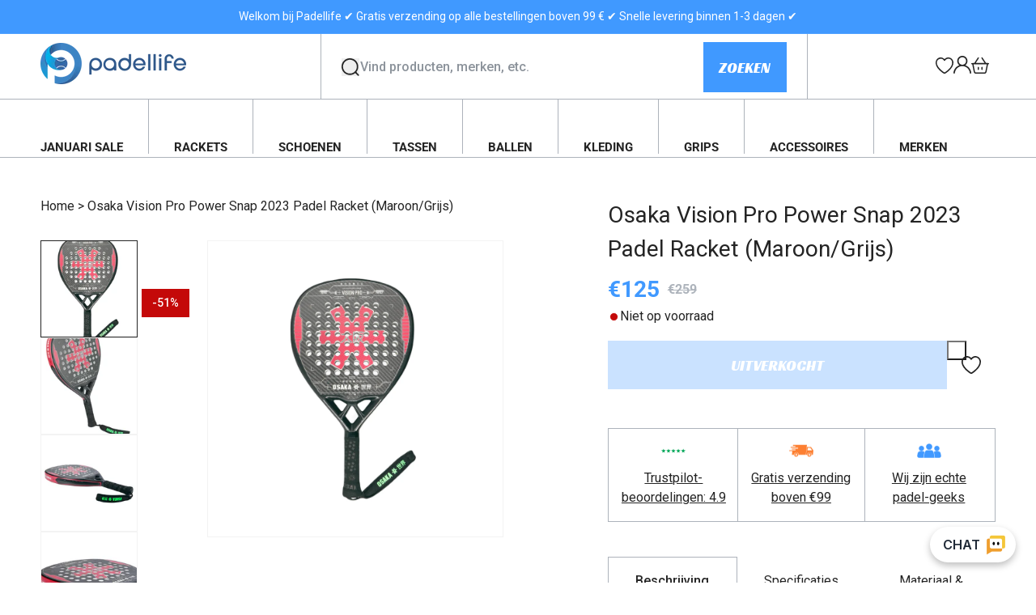

--- FILE ---
content_type: text/html; charset=utf-8
request_url: https://padellife.nl/products/osaka-vision-pro-power-snap-2023-padel-racket-maroon-grey
body_size: 95666
content:
<!doctype html>
<html class="js" lang="nl">
  <head>
    <meta charset="utf-8">
    <meta http-equiv="X-UA-Compatible" content="IE=edge">
    <meta name="viewport" content="width=device-width,initial-scale=1">
    <meta name="theme-color" content="">
    <link rel="canonical" href="https://padellife.nl/products/osaka-vision-pro-power-snap-2023-padel-racket-maroon-grey"><link rel="icon" type="image/png" href="//padellife.nl/cdn/shop/files/favicon_1bf54a85-8316-42fb-8a80-e091ef4ca884.png?crop=center&height=32&v=1742802017&width=32"><link rel="preconnect" href="https://fonts.shopifycdn.com" crossorigin><title>
      Osaka Vision Pro Power Snap 2023 Padel Racket (Maroon/Grijs)
 &ndash; PadellifeNL</title>

    
      <meta name="description" content="Osaka Vision Pro Power Snap 2023 is een powerracket met een ruw oppervlak, gericht op spelers van gemiddeld niveau. Het racket is gemaakt van een mix van carbon en glasvezel, wat betekent dat het minder stijf is dan de rackets van puur carbon, maar stijver dan de beginnersrackets van glasvezel. Een traanvormige kop en ">
    

    

<meta property="og:site_name" content="PadellifeNL">
<meta property="og:url" content="https://padellife.nl/products/osaka-vision-pro-power-snap-2023-padel-racket-maroon-grey">
<meta property="og:title" content="Osaka Vision Pro Power Snap 2023 Padel Racket (Maroon/Grijs)">
<meta property="og:type" content="product">
<meta property="og:description" content="Osaka Vision Pro Power Snap 2023 is een powerracket met een ruw oppervlak, gericht op spelers van gemiddeld niveau. Het racket is gemaakt van een mix van carbon en glasvezel, wat betekent dat het minder stijf is dan de rackets van puur carbon, maar stijver dan de beginnersrackets van glasvezel. Een traanvormige kop en "><meta property="og:image" content="http://padellife.nl/cdn/shop/files/Osaka_Vision_Pro_Power_Snap_2023_Padel_Racket.jpg?v=1725880728">
  <meta property="og:image:secure_url" content="https://padellife.nl/cdn/shop/files/Osaka_Vision_Pro_Power_Snap_2023_Padel_Racket.jpg?v=1725880728">
  <meta property="og:image:width" content="1333">
  <meta property="og:image:height" content="2000"><meta property="og:price:amount" content="125,00">
  <meta property="og:price:currency" content="EUR"><meta name="twitter:card" content="summary_large_image">
<meta name="twitter:title" content="Osaka Vision Pro Power Snap 2023 Padel Racket (Maroon/Grijs)">
<meta name="twitter:description" content="Osaka Vision Pro Power Snap 2023 is een powerracket met een ruw oppervlak, gericht op spelers van gemiddeld niveau. Het racket is gemaakt van een mix van carbon en glasvezel, wat betekent dat het minder stijf is dan de rackets van puur carbon, maar stijver dan de beginnersrackets van glasvezel. Een traanvormige kop en ">


    
    <link rel="preconnect" href="https://fonts.googleapis.com">
    <link rel="preconnect" href="https://fonts.gstatic.com" crossorigin>
    <link href="https://fonts.googleapis.com/css2?family=Racing+Sans+One&family=Roboto:ital,wght@0,100;0,300;0,400;0,500;0,700;0,900;1,100;1,300;1,400;1,500;1,700;1,900&display=swap" rel="stylesheet">


    <script src="//padellife.nl/cdn/shop/t/7/assets/constants.js?v=132983761750457495441742458835" defer="defer"></script>
    <script src="//padellife.nl/cdn/shop/t/7/assets/pubsub.js?v=158357773527763999511742458839" defer="defer"></script>
    <script src="//padellife.nl/cdn/shop/t/7/assets/global.js?v=84774570427424995381742458841" defer="defer"></script>
    <script src="//padellife.nl/cdn/shop/t/7/assets/common.js?v=60120821678218594561742458835" defer="defer"></script><script src="//padellife.nl/cdn/shop/t/7/assets/animations.js?v=88693664871331136111742458835" defer="defer"></script><script>window.performance && window.performance.mark && window.performance.mark('shopify.content_for_header.start');</script><meta name="facebook-domain-verification" content="xfecvb0neyrlu1i2ap1n46la1x22se">
<meta name="google-site-verification" content="w5Z2SbkXSJqMTo7BlXwvTrjAIK86MFrPtjiFfJjl68I">
<meta id="shopify-digital-wallet" name="shopify-digital-wallet" content="/63318884565/digital_wallets/dialog">
<meta name="shopify-checkout-api-token" content="4a4fab80461b918b8ab7013bdf2a6097">
<link rel="alternate" type="application/json+oembed" href="https://padellife.nl/products/osaka-vision-pro-power-snap-2023-padel-racket-maroon-grey.oembed">
<script async="async" src="/checkouts/internal/preloads.js?locale=nl-NL"></script>
<link rel="preconnect" href="https://shop.app" crossorigin="anonymous">
<script async="async" src="https://shop.app/checkouts/internal/preloads.js?locale=nl-NL&shop_id=63318884565" crossorigin="anonymous"></script>
<script id="apple-pay-shop-capabilities" type="application/json">{"shopId":63318884565,"countryCode":"DK","currencyCode":"EUR","merchantCapabilities":["supports3DS"],"merchantId":"gid:\/\/shopify\/Shop\/63318884565","merchantName":"PadellifeNL","requiredBillingContactFields":["postalAddress","email","phone"],"requiredShippingContactFields":["postalAddress","email","phone"],"shippingType":"shipping","supportedNetworks":["visa","maestro","masterCard","amex"],"total":{"type":"pending","label":"PadellifeNL","amount":"1.00"},"shopifyPaymentsEnabled":true,"supportsSubscriptions":true}</script>
<script id="shopify-features" type="application/json">{"accessToken":"4a4fab80461b918b8ab7013bdf2a6097","betas":["rich-media-storefront-analytics"],"domain":"padellife.nl","predictiveSearch":true,"shopId":63318884565,"locale":"nl"}</script>
<script>var Shopify = Shopify || {};
Shopify.shop = "padellifenl.myshopify.com";
Shopify.locale = "nl";
Shopify.currency = {"active":"EUR","rate":"1.0"};
Shopify.country = "NL";
Shopify.theme = {"name":"mypadellife\/padellife.nl","id":181985083732,"schema_name":"Dawn","schema_version":"15.0.0","theme_store_id":null,"role":"main"};
Shopify.theme.handle = "null";
Shopify.theme.style = {"id":null,"handle":null};
Shopify.cdnHost = "padellife.nl/cdn";
Shopify.routes = Shopify.routes || {};
Shopify.routes.root = "/";</script>
<script type="module">!function(o){(o.Shopify=o.Shopify||{}).modules=!0}(window);</script>
<script>!function(o){function n(){var o=[];function n(){o.push(Array.prototype.slice.apply(arguments))}return n.q=o,n}var t=o.Shopify=o.Shopify||{};t.loadFeatures=n(),t.autoloadFeatures=n()}(window);</script>
<script>
  window.ShopifyPay = window.ShopifyPay || {};
  window.ShopifyPay.apiHost = "shop.app\/pay";
  window.ShopifyPay.redirectState = null;
</script>
<script id="shop-js-analytics" type="application/json">{"pageType":"product"}</script>
<script defer="defer" async type="module" src="//padellife.nl/cdn/shopifycloud/shop-js/modules/v2/client.init-shop-cart-sync_temwk-5i.nl.esm.js"></script>
<script defer="defer" async type="module" src="//padellife.nl/cdn/shopifycloud/shop-js/modules/v2/chunk.common_CCZ-xm-Q.esm.js"></script>
<script type="module">
  await import("//padellife.nl/cdn/shopifycloud/shop-js/modules/v2/client.init-shop-cart-sync_temwk-5i.nl.esm.js");
await import("//padellife.nl/cdn/shopifycloud/shop-js/modules/v2/chunk.common_CCZ-xm-Q.esm.js");

  window.Shopify.SignInWithShop?.initShopCartSync?.({"fedCMEnabled":true,"windoidEnabled":true});

</script>
<script>
  window.Shopify = window.Shopify || {};
  if (!window.Shopify.featureAssets) window.Shopify.featureAssets = {};
  window.Shopify.featureAssets['shop-js'] = {"shop-cart-sync":["modules/v2/client.shop-cart-sync_C_VO6eFW.nl.esm.js","modules/v2/chunk.common_CCZ-xm-Q.esm.js"],"init-fed-cm":["modules/v2/client.init-fed-cm_FItnDNcC.nl.esm.js","modules/v2/chunk.common_CCZ-xm-Q.esm.js"],"shop-button":["modules/v2/client.shop-button_IpPg0fLo.nl.esm.js","modules/v2/chunk.common_CCZ-xm-Q.esm.js"],"init-windoid":["modules/v2/client.init-windoid_DdE6oLv5.nl.esm.js","modules/v2/chunk.common_CCZ-xm-Q.esm.js"],"shop-cash-offers":["modules/v2/client.shop-cash-offers_D6q7lL9C.nl.esm.js","modules/v2/chunk.common_CCZ-xm-Q.esm.js","modules/v2/chunk.modal_BmkKFhvx.esm.js"],"shop-toast-manager":["modules/v2/client.shop-toast-manager_Bl40k8tl.nl.esm.js","modules/v2/chunk.common_CCZ-xm-Q.esm.js"],"init-shop-email-lookup-coordinator":["modules/v2/client.init-shop-email-lookup-coordinator_BOK7joXB.nl.esm.js","modules/v2/chunk.common_CCZ-xm-Q.esm.js"],"pay-button":["modules/v2/client.pay-button_C7i2_XxJ.nl.esm.js","modules/v2/chunk.common_CCZ-xm-Q.esm.js"],"avatar":["modules/v2/client.avatar_BTnouDA3.nl.esm.js"],"init-shop-cart-sync":["modules/v2/client.init-shop-cart-sync_temwk-5i.nl.esm.js","modules/v2/chunk.common_CCZ-xm-Q.esm.js"],"shop-login-button":["modules/v2/client.shop-login-button_DdCzYdFS.nl.esm.js","modules/v2/chunk.common_CCZ-xm-Q.esm.js","modules/v2/chunk.modal_BmkKFhvx.esm.js"],"init-customer-accounts-sign-up":["modules/v2/client.init-customer-accounts-sign-up_DFXIGKiG.nl.esm.js","modules/v2/client.shop-login-button_DdCzYdFS.nl.esm.js","modules/v2/chunk.common_CCZ-xm-Q.esm.js","modules/v2/chunk.modal_BmkKFhvx.esm.js"],"init-shop-for-new-customer-accounts":["modules/v2/client.init-shop-for-new-customer-accounts_CnDrhKuX.nl.esm.js","modules/v2/client.shop-login-button_DdCzYdFS.nl.esm.js","modules/v2/chunk.common_CCZ-xm-Q.esm.js","modules/v2/chunk.modal_BmkKFhvx.esm.js"],"init-customer-accounts":["modules/v2/client.init-customer-accounts_9lqyQGg7.nl.esm.js","modules/v2/client.shop-login-button_DdCzYdFS.nl.esm.js","modules/v2/chunk.common_CCZ-xm-Q.esm.js","modules/v2/chunk.modal_BmkKFhvx.esm.js"],"shop-follow-button":["modules/v2/client.shop-follow-button_DDFkCFR_.nl.esm.js","modules/v2/chunk.common_CCZ-xm-Q.esm.js","modules/v2/chunk.modal_BmkKFhvx.esm.js"],"lead-capture":["modules/v2/client.lead-capture_D6a5IkTE.nl.esm.js","modules/v2/chunk.common_CCZ-xm-Q.esm.js","modules/v2/chunk.modal_BmkKFhvx.esm.js"],"checkout-modal":["modules/v2/client.checkout-modal_ls22PHbP.nl.esm.js","modules/v2/chunk.common_CCZ-xm-Q.esm.js","modules/v2/chunk.modal_BmkKFhvx.esm.js"],"shop-login":["modules/v2/client.shop-login_DnuKONkX.nl.esm.js","modules/v2/chunk.common_CCZ-xm-Q.esm.js","modules/v2/chunk.modal_BmkKFhvx.esm.js"],"payment-terms":["modules/v2/client.payment-terms_Cx_gmh72.nl.esm.js","modules/v2/chunk.common_CCZ-xm-Q.esm.js","modules/v2/chunk.modal_BmkKFhvx.esm.js"]};
</script>
<script>(function() {
  var isLoaded = false;
  function asyncLoad() {
    if (isLoaded) return;
    isLoaded = true;
    var urls = ["https:\/\/api.omegatheme.com\/facebook-chat\/facebook-chat.js?v=1647438457\u0026shop=padellifenl.myshopify.com","https:\/\/api.omegatheme.com\/facebook-chat\/client\/omg-fbc-custom.js?v=1647438426\u0026shop=padellifenl.myshopify.com","https:\/\/instafeed.nfcube.com\/cdn\/0d8314c5f88174bf32ecd322f9c98f5d.js?shop=padellifenl.myshopify.com","https:\/\/static.klaviyo.com\/onsite\/js\/klaviyo.js?company_id=XA2USk\u0026shop=padellifenl.myshopify.com","https:\/\/static.klaviyo.com\/onsite\/js\/klaviyo.js?company_id=XA2USk\u0026shop=padellifenl.myshopify.com","https:\/\/api.fastbundle.co\/scripts\/src.js?shop=padellifenl.myshopify.com","https:\/\/api.fastbundle.co\/scripts\/script_tag.js?shop=padellifenl.myshopify.com"];
    for (var i = 0; i < urls.length; i++) {
      var s = document.createElement('script');
      s.type = 'text/javascript';
      s.async = true;
      s.src = urls[i];
      var x = document.getElementsByTagName('script')[0];
      x.parentNode.insertBefore(s, x);
    }
  };
  if(window.attachEvent) {
    window.attachEvent('onload', asyncLoad);
  } else {
    window.addEventListener('load', asyncLoad, false);
  }
})();</script>
<script id="__st">var __st={"a":63318884565,"offset":3600,"reqid":"24ac4670-9837-48d3-af27-fa769ee9e6f5-1768948221","pageurl":"padellife.nl\/products\/osaka-vision-pro-power-snap-2023-padel-racket-maroon-grey","u":"70762bd9dae0","p":"product","rtyp":"product","rid":8525136757076};</script>
<script>window.ShopifyPaypalV4VisibilityTracking = true;</script>
<script id="captcha-bootstrap">!function(){'use strict';const t='contact',e='account',n='new_comment',o=[[t,t],['blogs',n],['comments',n],[t,'customer']],c=[[e,'customer_login'],[e,'guest_login'],[e,'recover_customer_password'],[e,'create_customer']],r=t=>t.map((([t,e])=>`form[action*='/${t}']:not([data-nocaptcha='true']) input[name='form_type'][value='${e}']`)).join(','),a=t=>()=>t?[...document.querySelectorAll(t)].map((t=>t.form)):[];function s(){const t=[...o],e=r(t);return a(e)}const i='password',u='form_key',d=['recaptcha-v3-token','g-recaptcha-response','h-captcha-response',i],f=()=>{try{return window.sessionStorage}catch{return}},m='__shopify_v',_=t=>t.elements[u];function p(t,e,n=!1){try{const o=window.sessionStorage,c=JSON.parse(o.getItem(e)),{data:r}=function(t){const{data:e,action:n}=t;return t[m]||n?{data:e,action:n}:{data:t,action:n}}(c);for(const[e,n]of Object.entries(r))t.elements[e]&&(t.elements[e].value=n);n&&o.removeItem(e)}catch(o){console.error('form repopulation failed',{error:o})}}const l='form_type',E='cptcha';function T(t){t.dataset[E]=!0}const w=window,h=w.document,L='Shopify',v='ce_forms',y='captcha';let A=!1;((t,e)=>{const n=(g='f06e6c50-85a8-45c8-87d0-21a2b65856fe',I='https://cdn.shopify.com/shopifycloud/storefront-forms-hcaptcha/ce_storefront_forms_captcha_hcaptcha.v1.5.2.iife.js',D={infoText:'Beschermd door hCaptcha',privacyText:'Privacy',termsText:'Voorwaarden'},(t,e,n)=>{const o=w[L][v],c=o.bindForm;if(c)return c(t,g,e,D).then(n);var r;o.q.push([[t,g,e,D],n]),r=I,A||(h.body.append(Object.assign(h.createElement('script'),{id:'captcha-provider',async:!0,src:r})),A=!0)});var g,I,D;w[L]=w[L]||{},w[L][v]=w[L][v]||{},w[L][v].q=[],w[L][y]=w[L][y]||{},w[L][y].protect=function(t,e){n(t,void 0,e),T(t)},Object.freeze(w[L][y]),function(t,e,n,w,h,L){const[v,y,A,g]=function(t,e,n){const i=e?o:[],u=t?c:[],d=[...i,...u],f=r(d),m=r(i),_=r(d.filter((([t,e])=>n.includes(e))));return[a(f),a(m),a(_),s()]}(w,h,L),I=t=>{const e=t.target;return e instanceof HTMLFormElement?e:e&&e.form},D=t=>v().includes(t);t.addEventListener('submit',(t=>{const e=I(t);if(!e)return;const n=D(e)&&!e.dataset.hcaptchaBound&&!e.dataset.recaptchaBound,o=_(e),c=g().includes(e)&&(!o||!o.value);(n||c)&&t.preventDefault(),c&&!n&&(function(t){try{if(!f())return;!function(t){const e=f();if(!e)return;const n=_(t);if(!n)return;const o=n.value;o&&e.removeItem(o)}(t);const e=Array.from(Array(32),(()=>Math.random().toString(36)[2])).join('');!function(t,e){_(t)||t.append(Object.assign(document.createElement('input'),{type:'hidden',name:u})),t.elements[u].value=e}(t,e),function(t,e){const n=f();if(!n)return;const o=[...t.querySelectorAll(`input[type='${i}']`)].map((({name:t})=>t)),c=[...d,...o],r={};for(const[a,s]of new FormData(t).entries())c.includes(a)||(r[a]=s);n.setItem(e,JSON.stringify({[m]:1,action:t.action,data:r}))}(t,e)}catch(e){console.error('failed to persist form',e)}}(e),e.submit())}));const S=(t,e)=>{t&&!t.dataset[E]&&(n(t,e.some((e=>e===t))),T(t))};for(const o of['focusin','change'])t.addEventListener(o,(t=>{const e=I(t);D(e)&&S(e,y())}));const B=e.get('form_key'),M=e.get(l),P=B&&M;t.addEventListener('DOMContentLoaded',(()=>{const t=y();if(P)for(const e of t)e.elements[l].value===M&&p(e,B);[...new Set([...A(),...v().filter((t=>'true'===t.dataset.shopifyCaptcha))])].forEach((e=>S(e,t)))}))}(h,new URLSearchParams(w.location.search),n,t,e,['guest_login'])})(!1,!0)}();</script>
<script integrity="sha256-4kQ18oKyAcykRKYeNunJcIwy7WH5gtpwJnB7kiuLZ1E=" data-source-attribution="shopify.loadfeatures" defer="defer" src="//padellife.nl/cdn/shopifycloud/storefront/assets/storefront/load_feature-a0a9edcb.js" crossorigin="anonymous"></script>
<script crossorigin="anonymous" defer="defer" src="//padellife.nl/cdn/shopifycloud/storefront/assets/shopify_pay/storefront-65b4c6d7.js?v=20250812"></script>
<script data-source-attribution="shopify.dynamic_checkout.dynamic.init">var Shopify=Shopify||{};Shopify.PaymentButton=Shopify.PaymentButton||{isStorefrontPortableWallets:!0,init:function(){window.Shopify.PaymentButton.init=function(){};var t=document.createElement("script");t.src="https://padellife.nl/cdn/shopifycloud/portable-wallets/latest/portable-wallets.nl.js",t.type="module",document.head.appendChild(t)}};
</script>
<script data-source-attribution="shopify.dynamic_checkout.buyer_consent">
  function portableWalletsHideBuyerConsent(e){var t=document.getElementById("shopify-buyer-consent"),n=document.getElementById("shopify-subscription-policy-button");t&&n&&(t.classList.add("hidden"),t.setAttribute("aria-hidden","true"),n.removeEventListener("click",e))}function portableWalletsShowBuyerConsent(e){var t=document.getElementById("shopify-buyer-consent"),n=document.getElementById("shopify-subscription-policy-button");t&&n&&(t.classList.remove("hidden"),t.removeAttribute("aria-hidden"),n.addEventListener("click",e))}window.Shopify?.PaymentButton&&(window.Shopify.PaymentButton.hideBuyerConsent=portableWalletsHideBuyerConsent,window.Shopify.PaymentButton.showBuyerConsent=portableWalletsShowBuyerConsent);
</script>
<script data-source-attribution="shopify.dynamic_checkout.cart.bootstrap">document.addEventListener("DOMContentLoaded",(function(){function t(){return document.querySelector("shopify-accelerated-checkout-cart, shopify-accelerated-checkout")}if(t())Shopify.PaymentButton.init();else{new MutationObserver((function(e,n){t()&&(Shopify.PaymentButton.init(),n.disconnect())})).observe(document.body,{childList:!0,subtree:!0})}}));
</script>
<link id="shopify-accelerated-checkout-styles" rel="stylesheet" media="screen" href="https://padellife.nl/cdn/shopifycloud/portable-wallets/latest/accelerated-checkout-backwards-compat.css" crossorigin="anonymous">
<style id="shopify-accelerated-checkout-cart">
        #shopify-buyer-consent {
  margin-top: 1em;
  display: inline-block;
  width: 100%;
}

#shopify-buyer-consent.hidden {
  display: none;
}

#shopify-subscription-policy-button {
  background: none;
  border: none;
  padding: 0;
  text-decoration: underline;
  font-size: inherit;
  cursor: pointer;
}

#shopify-subscription-policy-button::before {
  box-shadow: none;
}

      </style>
<script id="sections-script" data-sections="header" defer="defer" src="//padellife.nl/cdn/shop/t/7/compiled_assets/scripts.js?v=3286"></script>
<script>window.performance && window.performance.mark && window.performance.mark('shopify.content_for_header.end');</script>


    <style data-shopify>
      @font-face {
  font-family: Roboto;
  font-weight: 400;
  font-style: normal;
  font-display: swap;
  src: url("//padellife.nl/cdn/fonts/roboto/roboto_n4.2019d890f07b1852f56ce63ba45b2db45d852cba.woff2") format("woff2"),
       url("//padellife.nl/cdn/fonts/roboto/roboto_n4.238690e0007583582327135619c5f7971652fa9d.woff") format("woff");
}

      @font-face {
  font-family: Roboto;
  font-weight: 700;
  font-style: normal;
  font-display: swap;
  src: url("//padellife.nl/cdn/fonts/roboto/roboto_n7.f38007a10afbbde8976c4056bfe890710d51dec2.woff2") format("woff2"),
       url("//padellife.nl/cdn/fonts/roboto/roboto_n7.94bfdd3e80c7be00e128703d245c207769d763f9.woff") format("woff");
}

      @font-face {
  font-family: Roboto;
  font-weight: 400;
  font-style: italic;
  font-display: swap;
  src: url("//padellife.nl/cdn/fonts/roboto/roboto_i4.57ce898ccda22ee84f49e6b57ae302250655e2d4.woff2") format("woff2"),
       url("//padellife.nl/cdn/fonts/roboto/roboto_i4.b21f3bd061cbcb83b824ae8c7671a82587b264bf.woff") format("woff");
}

      @font-face {
  font-family: Roboto;
  font-weight: 700;
  font-style: italic;
  font-display: swap;
  src: url("//padellife.nl/cdn/fonts/roboto/roboto_i7.7ccaf9410746f2c53340607c42c43f90a9005937.woff2") format("woff2"),
       url("//padellife.nl/cdn/fonts/roboto/roboto_i7.49ec21cdd7148292bffea74c62c0df6e93551516.woff") format("woff");
}

      @font-face {
  font-family: Roboto;
  font-weight: 400;
  font-style: normal;
  font-display: swap;
  src: url("//padellife.nl/cdn/fonts/roboto/roboto_n4.2019d890f07b1852f56ce63ba45b2db45d852cba.woff2") format("woff2"),
       url("//padellife.nl/cdn/fonts/roboto/roboto_n4.238690e0007583582327135619c5f7971652fa9d.woff") format("woff");
}


      
        :root,
        .color-scheme-1 {
          --color-background: 255,255,255;
        
          --gradient-background: #ffffff;
        

        

        --color-foreground: 36,36,36;
        --color-background-contrast: 191,191,191;
        --color-shadow: 18,18,18;
        --color-button: 18,18,18;
        --color-button-text: 255,255,255;
        --color-secondary-button: 255,255,255;
        --color-secondary-button-text: 18,18,18;
        --color-link: 18,18,18;
        --color-badge-foreground: 36,36,36;
        --color-badge-background: 255,255,255;
        --color-badge-border: 36,36,36;
        --payment-terms-background-color: rgb(255 255 255);
      }
      
        
        .color-scheme-2 {
          --color-background: 223,225,231;
        
          --gradient-background: #dfe1e7;
        

        

        --color-foreground: 36,36,36;
        --color-background-contrast: 150,157,176;
        --color-shadow: 36,36,36;
        --color-button: 36,36,36;
        --color-button-text: 243,243,243;
        --color-secondary-button: 223,225,231;
        --color-secondary-button-text: 36,36,36;
        --color-link: 36,36,36;
        --color-badge-foreground: 36,36,36;
        --color-badge-background: 223,225,231;
        --color-badge-border: 36,36,36;
        --payment-terms-background-color: rgb(223 225 231);
      }
      
        
        .color-scheme-3 {
          --color-background: 246,247,250;
        
          --gradient-background: #f6f7fa;
        

        

        --color-foreground: 36,36,36;
        --color-background-contrast: 164,174,204;
        --color-shadow: 18,18,18;
        --color-button: 255,255,255;
        --color-button-text: 0,0,0;
        --color-secondary-button: 246,247,250;
        --color-secondary-button-text: 18,18,18;
        --color-link: 18,18,18;
        --color-badge-foreground: 36,36,36;
        --color-badge-background: 246,247,250;
        --color-badge-border: 36,36,36;
        --payment-terms-background-color: rgb(246 247 250);
      }
      
        
        .color-scheme-4 {
          --color-background: 36,36,36;
        
          --gradient-background: #242424;
        

        

        --color-foreground: 255,255,255;
        --color-background-contrast: 49,49,49;
        --color-shadow: 18,18,18;
        --color-button: 255,255,255;
        --color-button-text: 18,18,18;
        --color-secondary-button: 36,36,36;
        --color-secondary-button-text: 255,255,255;
        --color-link: 255,255,255;
        --color-badge-foreground: 255,255,255;
        --color-badge-background: 36,36,36;
        --color-badge-border: 255,255,255;
        --payment-terms-background-color: rgb(36 36 36);
      }
      
        
        .color-scheme-5 {
          --color-background: 64,153,255;
        
          --gradient-background: #4099ff;
        

        

        --color-foreground: 255,255,255;
        --color-background-contrast: 0,89,192;
        --color-shadow: 18,18,18;
        --color-button: 255,255,255;
        --color-button-text: 64,153,255;
        --color-secondary-button: 64,153,255;
        --color-secondary-button-text: 255,255,255;
        --color-link: 255,255,255;
        --color-badge-foreground: 255,255,255;
        --color-badge-background: 64,153,255;
        --color-badge-border: 255,255,255;
        --payment-terms-background-color: rgb(64 153 255);
      }
      

      body, .color-scheme-1, .color-scheme-2, .color-scheme-3, .color-scheme-4, .color-scheme-5 {
        color: rgba(var(--color-foreground), 1);
        background-color: rgb(var(--color-background));
      }

      :root {
        --font-body-family: Roboto, sans-serif;
        --font-body-style: normal;
        --font-body-weight: 400;
        --font-body-weight-bold: 700;

        --font-heading-family: Roboto, sans-serif;
        --font-heading-style: normal;
        --font-heading-weight: 400;

        --font-body-scale: 1.0;
        --font-heading-scale: 1.0;

        --media-padding: px;
        --media-border-opacity: 0.05;
        --media-border-width: 1px;
        --media-radius: 0px;
        --media-shadow-opacity: 0.0;
        --media-shadow-horizontal-offset: 0px;
        --media-shadow-vertical-offset: 4px;
        --media-shadow-blur-radius: 5px;
        --media-shadow-visible: 0;

        --page-width: 144rem;
        --page-width-margin: 0rem;

        --product-card-image-padding: 0.0rem;
        --product-card-corner-radius: 0.0rem;
        --product-card-text-alignment: left;
        --product-card-border-width: 0.0rem;
        --product-card-border-opacity: 0.1;
        --product-card-shadow-opacity: 0.0;
        --product-card-shadow-visible: 0;
        --product-card-shadow-horizontal-offset: 0.0rem;
        --product-card-shadow-vertical-offset: 0.4rem;
        --product-card-shadow-blur-radius: 0.5rem;

        --collection-card-image-padding: 0.0rem;
        --collection-card-corner-radius: 0.0rem;
        --collection-card-text-alignment: left;
        --collection-card-border-width: 0.0rem;
        --collection-card-border-opacity: 0.1;
        --collection-card-shadow-opacity: 0.0;
        --collection-card-shadow-visible: 0;
        --collection-card-shadow-horizontal-offset: 0.0rem;
        --collection-card-shadow-vertical-offset: 0.4rem;
        --collection-card-shadow-blur-radius: 0.5rem;

        --blog-card-image-padding: 0.0rem;
        --blog-card-corner-radius: 0.0rem;
        --blog-card-text-alignment: left;
        --blog-card-border-width: 0.0rem;
        --blog-card-border-opacity: 0.1;
        --blog-card-shadow-opacity: 0.0;
        --blog-card-shadow-visible: 0;
        --blog-card-shadow-horizontal-offset: 0.0rem;
        --blog-card-shadow-vertical-offset: 0.4rem;
        --blog-card-shadow-blur-radius: 0.5rem;

        --badge-corner-radius: 4.0rem;

        --popup-border-width: 1px;
        --popup-border-opacity: 0.1;
        --popup-corner-radius: 0px;
        --popup-shadow-opacity: 0.05;
        --popup-shadow-horizontal-offset: 0px;
        --popup-shadow-vertical-offset: 4px;
        --popup-shadow-blur-radius: 5px;

        --drawer-border-width: 1px;
        --drawer-border-opacity: 0.1;
        --drawer-shadow-opacity: 0.0;
        --drawer-shadow-horizontal-offset: 0px;
        --drawer-shadow-vertical-offset: 4px;
        --drawer-shadow-blur-radius: 5px;

        --spacing-sections-desktop: 0px;
        --spacing-sections-mobile: 0px;

        --grid-desktop-vertical-spacing: 30px;
        --grid-desktop-horizontal-spacing: 16px;
        --grid-mobile-vertical-spacing: 15px;
        --grid-mobile-horizontal-spacing: 8px;

        --text-boxes-border-opacity: 0.1;
        --text-boxes-border-width: 0px;
        --text-boxes-radius: 0px;
        --text-boxes-shadow-opacity: 0.0;
        --text-boxes-shadow-visible: 0;
        --text-boxes-shadow-horizontal-offset: 0px;
        --text-boxes-shadow-vertical-offset: 4px;
        --text-boxes-shadow-blur-radius: 5px;

        --buttons-radius: 0px;
        --buttons-radius-outset: 0px;
        --buttons-border-width: 1px;
        --buttons-border-opacity: 1.0;
        --buttons-shadow-opacity: 0.0;
        --buttons-shadow-visible: 0;
        --buttons-shadow-horizontal-offset: 0px;
        --buttons-shadow-vertical-offset: 4px;
        --buttons-shadow-blur-radius: 5px;
        --buttons-border-offset: 0px;

        --inputs-radius: 0px;
        --inputs-border-width: 1px;
        --inputs-border-opacity: 0.55;
        --inputs-shadow-opacity: 0.0;
        --inputs-shadow-horizontal-offset: 0px;
        --inputs-margin-offset: 0px;
        --inputs-shadow-vertical-offset: 4px;
        --inputs-shadow-blur-radius: 5px;
        --inputs-radius-outset: 0px;

        --variant-pills-radius: 0px;
        --variant-pills-border-width: 1px;
        --variant-pills-border-opacity: 0.55;
        --variant-pills-shadow-opacity: 0.0;
        --variant-pills-shadow-horizontal-offset: 0px;
        --variant-pills-shadow-vertical-offset: 4px;
        --variant-pills-shadow-blur-radius: 5px;
      }

      *,
      *::before,
      *::after {
        box-sizing: inherit;
      }

      html {
        box-sizing: border-box;
        font-size: calc(var(--font-body-scale) * 62.5%);
        height: 100%;
      }

      body {
        display: grid;
        grid-template-rows: auto auto 1fr auto;
        grid-template-columns: 100%;
        min-height: 100%;
        margin: 0;
        font-size: 1.4rem;
        line-height: 1.5;
        letter-spacing: 0;
        font-family: var(--font-body-family);
        font-style: var(--font-body-style);
        font-weight: var(--font-body-weight);
        scroll-behavior: smooth;
      }
      .st-atc-button {
        background-image: url(//padellife.nl/cdn/shopifycloud/storefront/assets/no-image-100-2a702f30_small.gif);
      }

      @media screen and (min-width: 750px) {
        body {
          font-size: 1.6rem;
        }
      }
    </style>

    <link href="//padellife.nl/cdn/shop/t/7/assets/base.css?v=33788193556449755481763623601" rel="stylesheet" type="text/css" media="all" />

      <link rel="preload" as="font" href="//padellife.nl/cdn/fonts/roboto/roboto_n4.2019d890f07b1852f56ce63ba45b2db45d852cba.woff2" type="font/woff2" crossorigin>
      

      <link rel="preload" as="font" href="//padellife.nl/cdn/fonts/roboto/roboto_n4.2019d890f07b1852f56ce63ba45b2db45d852cba.woff2" type="font/woff2" crossorigin>
      
<link href="//padellife.nl/cdn/shop/t/7/assets/component-localization-form.css?v=178873742827393079691742458839" rel="stylesheet" type="text/css" media="all" />
      <script src="//padellife.nl/cdn/shop/t/7/assets/localization-form.js?v=144176611646395275351742458843" defer="defer"></script><link
        rel="stylesheet"
        href="//padellife.nl/cdn/shop/t/7/assets/component-predictive-search.css?v=161373841697100742891742458840"
        media="print"
        onload="this.media='all'"
      ><script>
      if (Shopify.designMode) {
        document.documentElement.classList.add('shopify-design-mode');
      }
    </script>
    <script src="https://cdn.herodesk.io/livechat.js?wid=f74d9b8135d5b0"></script>
  <!-- BEGIN app block: shopify://apps/fbp-fast-bundle/blocks/fast_bundle/9e87fbe2-9041-4c23-acf5-322413994cef -->
  <!-- BEGIN app snippet: fast_bundle -->




<script>
    if (Math.random() < 0.05) {
      window.FastBundleRenderTimestamp = Date.now();
    }
    const newBaseUrl = 'https://sdk.fastbundle.co'
    const apiURL = 'https://api.fastbundle.co'
    const rbrAppUrl = `${newBaseUrl}/{version}/main.min.js`
    const rbrVendorUrl = `${newBaseUrl}/{version}/vendor.js`
    const rbrCartUrl = `${apiURL}/scripts/cart.js`
    const rbrStyleUrl = `${newBaseUrl}/{version}/main.min.css`

    const legacyRbrAppUrl = `${apiURL}/react-src/static/js/main.min.js`
    const legacyRbrStyleUrl = `${apiURL}/react-src/static/css/main.min.css`

    const previousScriptLoaded = Boolean(document.querySelectorAll(`script[src*="${newBaseUrl}"]`).length)
    const previousLegacyScriptLoaded = Boolean(document.querySelectorAll(`script[src*="${legacyRbrAppUrl}"]`).length)

    if (!(previousScriptLoaded || previousLegacyScriptLoaded)) {
        const FastBundleConf = {"enable_bap_modal":false,"frontend_version":"1.22.09","storefront_record_submitted":false,"use_shopify_prices":false,"currencies":[{"id":1569292555,"code":"EUR","conversion_fee":1.0,"roundup_number":0.95,"rounding_enabled":true}],"is_active":true,"override_product_page_forms":false,"allow_funnel":false,"translations":[],"pid":"","bap_ids":[],"active_bundles_count":7,"use_color_swatch":false,"use_shop_price":false,"dropdown_color_swatch":true,"option_config":null,"enable_subscriptions":false,"has_fbt_bundle":false,"use_shopify_function_discount":true,"use_bundle_builder_modal":true,"use_cart_hidden_attributes":true,"bap_override_fetch":true,"invalid_bap_override_fetch":true,"volume_discount_add_on_override_fetch":true,"pmm_new_design":true,"merged_mix_and_match":false,"change_vd_product_picture":true,"buy_it_now":true,"rgn":888404,"baps":{},"has_multilingual_permission":true,"use_vd_templating":true,"use_payload_variant_id_in_fetch_override":false,"use_compare_at_price":false,"storefront_access_token":"1882078b78c3f2d6f1b364ccc67ca521","serverless_vd_display":false,"serverless_vd_discount":false,"products_with_add_on":{},"collections_with_add_on":{"405249753301":true,"405249818837":true,"405249851605":true,"405249884373":true,"405249949909":true,"405250015445":true,"405250080981":true},"has_required_plan":true,"bundleBox":{"id":110751,"bundle_page_enabled":true,"bundle_page_style":null,"currency":"EUR","currency_format":"€%s","percentage_format":"%s%","show_sold_out":true,"track_inventory":true,"shop_page_external_script":"","page_external_script":"","shop_page_style":null,"shop_page_title":null,"shop_page_description":null,"app_version":"v2","show_logo":false,"show_info":false,"money_format":"amount_with_comma_separator","tax_factor":1.0,"primary_locale":"nl","discount_code_prefix":"BUNDLE","is_active":true,"created":"2025-03-24T09:44:11.306400Z","updated":"2025-03-24T09:44:11.306925Z","title":"Don't miss this offer","style":null,"inject_selector":null,"mix_inject_selector":null,"fbt_inject_selector":null,"volume_inject_selector":null,"volume_variant_selector":null,"button_title":"Buy this bundle","bogo_button_title":"Buy {quantity} items","price_description":"Add bundle to cart | Save {discount}","version":"v2.3","bogo_version":"v1","nth_child":1,"redirect_to_cart":true,"column_numbers":3,"color":null,"btn_font_color":"white","add_to_cart_selector":null,"cart_info_version":"v2","button_position":"bottom","bundle_page_shape":"row","add_bundle_action":"cart-page","requested_bundle_action":null,"request_action_text":null,"cart_drawer_function":"","cart_drawer_function_svelte":"","theme_template":"light","external_script":"","pre_add_script":"","shop_external_script":"","shop_style":"","bap_inject_selector":"","bap_none_selector":"","bap_form_script":"","bap_button_selector":"","bap_style_object":{"standard":{"custom_code":{"main":{"custom_js":"","custom_css":""}},"product_detail":{"price_style":{"color":"#5e5e5e","fontSize":16,"fontFamily":""},"title_style":{"color":"#303030","fontSize":16,"fontFamily":""},"image_border":{"borderColor":"#e5e5e5"},"pluses_style":{"fill":"","width":""},"separator_line_style":{"backgroundColor":"#e5e5e5"},"variant_selector_style":{"color":"#000000","height":46,"backgroundColor":"#fafafa"}}},"mix_and_match":{"custom_code":{"main":{"custom_js":"","custom_css":""}},"product_detail":{"price_style":{"color":"#5e5e5e","fontSize":16,"fontFamily":""},"title_style":{"color":"#303030","fontSize":16,"fontFamily":""},"image_border":{"borderColor":"#e5e5e5"},"pluses_style":{"fill":"","width":""},"checkbox_style":{"checked":"","unchecked":"","checked_color":"#2c6ecb"},"quantities_style":{"color":"","backgroundColor":""},"product_card_style":{"checked_border":"","unchecked_border":"","checked_background":""},"separator_line_style":{"backgroundColor":"#e5e5e5"},"variant_selector_style":{"color":"#000000","height":46,"backgroundColor":"#fafafa"},"quantities_selector_style":{"color":"#000000","backgroundColor":"#fafafa"}}}},"bundles_page_style_object":null,"style_object":{"fbt":{"box":{"error":{"fill":"#D72C0D","color":"#D72C0D","fontSize":14,"fontFamily":"inherit","borderColor":"#E0B5B2","borderRadius":8,"backgroundColor":"#FFF4FA"},"title":{"color":"#191919","fontSize":22,"fontFamily":"inherit","fontWeight":600},"border":{"borderColor":"#CBCBCB","borderWidth":1,"borderRadius":12},"selected":{"borderColor":"#262626","borderWidth":1,"borderRadius":12,"separator_line_style":{"backgroundColor":"rgba(38, 38, 38, 0.2)"}},"poweredBy":{"color":"#191919","fontSize":14,"fontFamily":"inherit","fontWeight":400},"background":{"backgroundColor":"#FFFFFF"},"fastBundle":{"color":"#262626","fontSize":14,"fontFamily":"inherit","fontWeight":400},"description":{"color":"#191919","fontSize":18,"fontFamily":"inherit","fontWeight":500},"notSelected":{"borderColor":"rgba(203, 203, 203, 0.4)","borderWidth":1,"borderRadius":12,"separator_line_style":{"backgroundColor":"rgba(203, 203, 203, 0.2)"}},"sellingPlan":{"color":"#262626","fontSize":18,"fontFamily":"inherit","fontWeight":400,"borderColor":"#262626","borderRadius":8,"backgroundColor":"transparent"}},"plus":{"style":{"fill":"#FFFFFF","backgroundColor":"#262626"}},"title":{"style":{"color":"#191919","fontSize":18,"fontFamily":"inherit","fontWeight":500},"alignment":{"textAlign":"left"}},"button":{"border":{"borderColor":"transparent","borderRadius":8},"background":{"backgroundColor":"#262626"},"button_label":{"color":"#FFFFFF","fontSize":18,"fontFamily":"inherit","fontWeight":500},"button_position":{"position":"bottom"},"backgroundSecondary":{"backgroundColor":"rgba(38, 38, 38, 0.7)"},"button_labelSecondary":{"color":"#FFFFFF","fontSize":18,"fontFamily":"inherit","fontWeight":500}},"design":{"main":{"design":"modern"}},"option":{"final_price_style":{"color":"#191919","fontSize":16,"fontFamily":"inherit","fontWeight":500},"option_text_style":{"color":"#191919","fontSize":16,"fontFamily":"inherit"},"original_price_style":{"color":"rgba(25, 25, 25, 0.5)","fontSize":14,"fontFamily":"inherit"}},"innerBox":{"border":{"borderColor":"rgba(203, 203, 203, 0.4)","borderRadius":8},"background":{"backgroundColor":"rgba(255, 255, 255, 0.4)"}},"custom_code":{"main":{"custom_js":"","custom_css":""}},"soldOutBadge":{"background":{"backgroundColor":"#E8144B","borderTopRightRadius":8}},"total_section":{"text":{"color":"#191919","fontSize":16,"fontFamily":"inherit"},"border":{"borderRadius":8},"background":{"backgroundColor":"rgba(38, 38, 38, 0.05)"},"final_price_style":{"color":"#191919","fontSize":16,"fontFamily":"inherit"},"original_price_style":{"color":"rgba(25, 25, 25, 0.5)","fontSize":16,"fontFamily":"inherit"}},"discount_badge":{"background":{"backgroundColor":"#E8144B","borderTopLeftRadius":8},"text_style":{"color":"#FFFFFF","fontSize":14,"fontFamily":"inherit"}},"product_detail":{"price_style":{"color":"#191919","fontSize":16,"fontFamily":"inherit"},"title_style":{"color":"#191919","fontSize":16,"fontFamily":"inherit"},"image_border":{"borderColor":"rgba(203, 203, 203, 0.4)","borderRadius":6},"pluses_style":{"fill":"#FFFFFF","backgroundColor":"#262626"},"checkbox_style":{"checked_color":"#262626"},"subtitle_style":{"color":"rgba(25, 25, 25, 0.7)","fontSize":14,"fontFamily":"inherit","fontWeight":400},"final_price_style":{"color":"#191919","fontSize":16,"fontFamily":"inherit"},"original_price_style":{"color":"rgba(25, 25, 25, 0.5)","fontSize":16,"fontFamily":"inherit"},"separator_line_style":{"backgroundColor":"rgba(203, 203, 203, 0.2)"},"variant_selector_style":{"color":"#000000","borderColor":"#EBEBEB","borderRadius":6,"backgroundColor":"#FAFAFA"},"quantities_selector_style":{"color":"#000000","borderColor":"#EBEBEB","borderRadius":6,"backgroundColor":"#FAFAFA"}},"discount_options":{"applied":{"color":"#13A165","backgroundColor":"#E0FAEF"},"unApplied":{"color":"#5E5E5E","backgroundColor":"#F1F1F1"}},"collection_details":{"title_style":{"color":"#191919","fontSize":16,"fontFamily":"inherit"},"pluses_style":{"fill":"#FFFFFF","backgroundColor":"#262626"},"subtitle_style":{"color":"rgba(25, 25, 25, 0.7)","fontSize":14,"fontFamily":"inherit","fontWeight":400},"description_style":{"color":"rgba(25, 25, 25, 0.7)","fontSize":14,"fontFamily":"inherit","fontWeight":400},"separator_line_style":{"backgroundColor":"rgba(203, 203, 203, 0.2)"},"collection_image_border":{"borderColor":"rgba(203, 203, 203, 0.4)"}},"title_and_description":{"alignment":{"textAlign":"left"},"title_style":{"color":"#191919","fontSize":18,"fontFamily":"inherit","fontWeight":500},"subtitle_style":{"color":"rgba(25, 25, 25, 0.7)","fontSize":16,"fontFamily":"inherit","fontWeight":400},"description_style":{"color":"rgba(25, 25, 25, 0.7)","fontSize":16,"fontFamily":"inherit","fontWeight":400}}},"bogo":{"box":{"error":{"fill":"#D72C0D","color":"#D72C0D","fontSize":14,"fontFamily":"inherit","borderColor":"#E0B5B2","borderRadius":8,"backgroundColor":"#FFF4FA"},"title":{"color":"#191919","fontSize":22,"fontFamily":"inherit","fontWeight":600},"border":{"borderColor":"#CBCBCB","borderWidth":1,"borderRadius":12},"selected":{"borderColor":"#262626","borderWidth":1,"borderRadius":12,"separator_line_style":{"backgroundColor":"rgba(38, 38, 38, 0.2)"}},"poweredBy":{"color":"#191919","fontSize":14,"fontFamily":"inherit","fontWeight":400},"background":{"backgroundColor":"#FFFFFF"},"fastBundle":{"color":"#262626","fontSize":14,"fontFamily":"inherit","fontWeight":400},"description":{"color":"#191919","fontSize":18,"fontFamily":"inherit","fontWeight":500},"notSelected":{"borderColor":"rgba(203, 203, 203, 0.4)","borderWidth":1,"borderRadius":12,"separator_line_style":{"backgroundColor":"rgba(203, 203, 203, 0.2)"}},"sellingPlan":{"color":"#262626","fontSize":18,"fontFamily":"inherit","fontWeight":400,"borderColor":"#262626","borderRadius":8,"backgroundColor":"transparent"}},"plus":{"style":{"fill":"#FFFFFF","backgroundColor":"#262626"}},"title":{"style":{"color":"#191919","fontSize":18,"fontFamily":"inherit","fontWeight":500},"alignment":{"textAlign":"left"}},"button":{"border":{"borderColor":"transparent","borderRadius":8},"background":{"backgroundColor":"#262626"},"button_label":{"color":"#FFFFFF","fontSize":18,"fontFamily":"inherit","fontWeight":500},"button_position":{"position":"bottom"},"backgroundSecondary":{"backgroundColor":"rgba(38, 38, 38, 0.7)"},"button_labelSecondary":{"color":"#FFFFFF","fontSize":18,"fontFamily":"inherit","fontWeight":500}},"design":{"main":{"design":"modern"}},"option":{"final_price_style":{"color":"#191919","fontSize":16,"fontFamily":"inherit","fontWeight":500},"option_text_style":{"color":"#191919","fontSize":16,"fontFamily":"inherit"},"original_price_style":{"color":"rgba(25, 25, 25, 0.5)","fontSize":14,"fontFamily":"inherit"}},"innerBox":{"border":{"borderColor":"rgba(203, 203, 203, 0.4)","borderRadius":8},"background":{"backgroundColor":"rgba(255, 255, 255, 0.4)"}},"custom_code":{"main":{"custom_js":"","custom_css":""}},"soldOutBadge":{"background":{"backgroundColor":"#E8144B","borderTopRightRadius":8}},"total_section":{"text":{"color":"#191919","fontSize":16,"fontFamily":"inherit"},"border":{"borderRadius":8},"background":{"backgroundColor":"rgba(38, 38, 38, 0.05)"},"final_price_style":{"color":"#191919","fontSize":16,"fontFamily":"inherit"},"original_price_style":{"color":"rgba(25, 25, 25, 0.5)","fontSize":16,"fontFamily":"inherit"}},"discount_badge":{"background":{"backgroundColor":"#E8144B","borderTopLeftRadius":8},"text_style":{"color":"#FFFFFF","fontSize":14,"fontFamily":"inherit"}},"discount_label":{"background":{"backgroundColor":"#262626"},"text_style":{"color":"#FFFFFF"}},"product_detail":{"price_style":{"color":"#191919","fontSize":16,"fontFamily":"inherit"},"title_style":{"color":"#191919","fontSize":16,"fontFamily":"inherit"},"image_border":{"borderColor":"rgba(203, 203, 203, 0.4)","borderRadius":6},"pluses_style":{"fill":"#FFFFFF","backgroundColor":"#262626"},"checkbox_style":{"checked_color":"#262626"},"subtitle_style":{"color":"rgba(25, 25, 25, 0.7)","fontSize":14,"fontFamily":"inherit","fontWeight":400},"final_price_style":{"color":"#191919","fontSize":16,"fontFamily":"inherit"},"original_price_style":{"color":"rgba(25, 25, 25, 0.5)","fontSize":16,"fontFamily":"inherit"},"separator_line_style":{"backgroundColor":"rgba(203, 203, 203, 0.2)"},"variant_selector_style":{"color":"#000000","borderColor":"#EBEBEB","borderRadius":6,"backgroundColor":"#FAFAFA"},"quantities_selector_style":{"color":"#000000","borderColor":"#EBEBEB","borderRadius":6,"backgroundColor":"#FAFAFA"}},"discount_options":{"applied":{"color":"#13A165","backgroundColor":"#E0FAEF"},"unApplied":{"color":"#5E5E5E","backgroundColor":"#F1F1F1"}},"collection_details":{"title_style":{"color":"#191919","fontSize":16,"fontFamily":"inherit"},"pluses_style":{"fill":"#FFFFFF","backgroundColor":"#262626"},"subtitle_style":{"color":"rgba(25, 25, 25, 0.7)","fontSize":14,"fontFamily":"inherit","fontWeight":400},"description_style":{"color":"rgba(25, 25, 25, 0.7)","fontSize":14,"fontFamily":"inherit","fontWeight":400},"separator_line_style":{"backgroundColor":"rgba(203, 203, 203, 0.2)"},"collection_image_border":{"borderColor":"rgba(203, 203, 203, 0.4)"}},"title_and_description":{"alignment":{"textAlign":"left"},"title_style":{"color":"#191919","fontSize":18,"fontFamily":"inherit","fontWeight":500},"subtitle_style":{"color":"rgba(25, 25, 25, 0.7)","fontSize":16,"fontFamily":"inherit","fontWeight":400},"description_style":{"color":"rgba(25, 25, 25, 0.7)","fontSize":16,"fontFamily":"inherit","fontWeight":400}}},"bxgyf":{"box":{"error":{"fill":"#D72C0D","color":"#D72C0D","fontSize":14,"fontFamily":"inherit","borderColor":"#E0B5B2","borderRadius":8,"backgroundColor":"#FFF4FA"},"title":{"color":"#191919","fontSize":22,"fontFamily":"inherit","fontWeight":600},"border":{"borderColor":"#CBCBCB","borderWidth":1,"borderRadius":12},"selected":{"borderColor":"#262626","borderWidth":1,"borderRadius":12,"separator_line_style":{"backgroundColor":"rgba(38, 38, 38, 0.2)"}},"poweredBy":{"color":"#191919","fontSize":14,"fontFamily":"inherit","fontWeight":400},"background":{"backgroundColor":"#FFFFFF"},"fastBundle":{"color":"#262626","fontSize":14,"fontFamily":"inherit","fontWeight":400},"description":{"color":"#191919","fontSize":18,"fontFamily":"inherit","fontWeight":500},"notSelected":{"borderColor":"rgba(203, 203, 203, 0.4)","borderWidth":1,"borderRadius":12,"separator_line_style":{"backgroundColor":"rgba(203, 203, 203, 0.2)"}},"sellingPlan":{"color":"#262626","fontSize":18,"fontFamily":"inherit","fontWeight":400,"borderColor":"#262626","borderRadius":8,"backgroundColor":"transparent"}},"plus":{"style":{"fill":"#FFFFFF","backgroundColor":"#262626"}},"title":{"style":{"color":"#191919","fontSize":18,"fontFamily":"inherit","fontWeight":500},"alignment":{"textAlign":"left"}},"button":{"border":{"borderColor":"transparent","borderRadius":8},"background":{"backgroundColor":"#262626"},"button_label":{"color":"#FFFFFF","fontSize":18,"fontFamily":"inherit","fontWeight":500},"button_position":{"position":"bottom"},"backgroundSecondary":{"backgroundColor":"rgba(38, 38, 38, 0.7)"},"button_labelSecondary":{"color":"#FFFFFF","fontSize":18,"fontFamily":"inherit","fontWeight":500}},"design":{"main":{"design":"modern"}},"option":{"final_price_style":{"color":"#191919","fontSize":16,"fontFamily":"inherit","fontWeight":500},"option_text_style":{"color":"#191919","fontSize":16,"fontFamily":"inherit"},"original_price_style":{"color":"rgba(25, 25, 25, 0.5)","fontSize":14,"fontFamily":"inherit"}},"innerBox":{"border":{"borderColor":"rgba(203, 203, 203, 0.4)","borderRadius":8},"background":{"backgroundColor":"rgba(255, 255, 255, 0.4)"}},"custom_code":{"main":{"custom_js":"","custom_css":""}},"soldOutBadge":{"background":{"backgroundColor":"#E8144B","borderTopRightRadius":8}},"total_section":{"text":{"color":"#191919","fontSize":16,"fontFamily":"inherit"},"border":{"borderRadius":8},"background":{"backgroundColor":"rgba(38, 38, 38, 0.05)"},"final_price_style":{"color":"#191919","fontSize":16,"fontFamily":"inherit"},"original_price_style":{"color":"rgba(25, 25, 25, 0.5)","fontSize":16,"fontFamily":"inherit"}},"discount_badge":{"background":{"backgroundColor":"#E8144B","borderTopLeftRadius":8},"text_style":{"color":"#FFFFFF","fontSize":14,"fontFamily":"inherit"}},"product_detail":{"price_style":{"color":"#191919","fontSize":16,"fontFamily":"inherit"},"title_style":{"color":"#191919","fontSize":16,"fontFamily":"inherit"},"image_border":{"borderColor":"rgba(203, 203, 203, 0.4)","borderRadius":6},"pluses_style":{"fill":"#FFFFFF","backgroundColor":"#262626"},"checkbox_style":{"checked_color":"#262626"},"subtitle_style":{"color":"rgba(25, 25, 25, 0.7)","fontSize":14,"fontFamily":"inherit","fontWeight":400},"final_price_style":{"color":"#191919","fontSize":16,"fontFamily":"inherit"},"original_price_style":{"color":"rgba(25, 25, 25, 0.5)","fontSize":16,"fontFamily":"inherit"},"separator_line_style":{"backgroundColor":"rgba(203, 203, 203, 0.2)"},"variant_selector_style":{"color":"#000000","borderColor":"#EBEBEB","borderRadius":6,"backgroundColor":"#FAFAFA"},"quantities_selector_style":{"color":"#000000","borderColor":"#EBEBEB","borderRadius":6,"backgroundColor":"#FAFAFA"}},"discount_options":{"applied":{"color":"#13A165","backgroundColor":"#E0FAEF"},"unApplied":{"color":"#5E5E5E","backgroundColor":"#F1F1F1"}},"collection_details":{"title_style":{"color":"#191919","fontSize":16,"fontFamily":"inherit"},"pluses_style":{"fill":"#FFFFFF","backgroundColor":"#262626"},"subtitle_style":{"color":"rgba(25, 25, 25, 0.7)","fontSize":14,"fontFamily":"inherit","fontWeight":400},"description_style":{"color":"rgba(25, 25, 25, 0.7)","fontSize":14,"fontFamily":"inherit","fontWeight":400},"separator_line_style":{"backgroundColor":"rgba(203, 203, 203, 0.2)"},"collection_image_border":{"borderColor":"rgba(203, 203, 203, 0.4)"}},"title_and_description":{"alignment":{"textAlign":"left"},"title_style":{"color":"#191919","fontSize":18,"fontFamily":"inherit","fontWeight":500},"subtitle_style":{"color":"rgba(25, 25, 25, 0.7)","fontSize":16,"fontFamily":"inherit","fontWeight":400},"description_style":{"color":"rgba(25, 25, 25, 0.7)","fontSize":16,"fontFamily":"inherit","fontWeight":400}}},"standard":{"box":{"error":{"fill":"#D72C0D","color":"#D72C0D","fontSize":14,"fontFamily":"inherit","borderColor":"#E0B5B2","borderRadius":8,"backgroundColor":"#FFF4FA"},"title":{"color":"#191919","fontSize":22,"fontFamily":"inherit","fontWeight":600},"border":{"borderColor":"#CBCBCB","borderWidth":1,"borderRadius":12},"selected":{"borderColor":"#262626","borderWidth":1,"borderRadius":12,"separator_line_style":{"backgroundColor":"rgba(38, 38, 38, 0.2)"}},"poweredBy":{"color":"#191919","fontSize":14,"fontFamily":"inherit","fontWeight":400},"background":{"backgroundColor":"#FFFFFF"},"fastBundle":{"color":"#262626","fontSize":14,"fontFamily":"inherit","fontWeight":400},"description":{"color":"#191919","fontSize":18,"fontFamily":"inherit","fontWeight":500},"notSelected":{"borderColor":"rgba(203, 203, 203, 0.4)","borderWidth":1,"borderRadius":12,"separator_line_style":{"backgroundColor":"rgba(203, 203, 203, 0.2)"}},"sellingPlan":{"color":"#262626","fontSize":18,"fontFamily":"inherit","fontWeight":400,"borderColor":"#262626","borderRadius":8,"backgroundColor":"transparent"}},"plus":{"style":{"fill":"#FFFFFF","backgroundColor":"#262626"}},"title":{"style":{"color":"#191919","fontSize":18,"fontFamily":"inherit","fontWeight":500},"alignment":{"textAlign":"left"}},"button":{"border":{"borderColor":"transparent","borderRadius":8},"background":{"backgroundColor":"#262626"},"button_label":{"color":"#FFFFFF","fontSize":18,"fontFamily":"inherit","fontWeight":500},"button_position":{"position":"bottom"},"backgroundSecondary":{"backgroundColor":"rgba(38, 38, 38, 0.7)"},"button_labelSecondary":{"color":"#FFFFFF","fontSize":18,"fontFamily":"inherit","fontWeight":500}},"design":{"main":{"design":"minimal"}},"option":{"final_price_style":{"color":"#191919","fontSize":16,"fontFamily":"inherit","fontWeight":500},"option_text_style":{"color":"#191919","fontSize":16,"fontFamily":"inherit"},"original_price_style":{"color":"rgba(25, 25, 25, 0.5)","fontSize":14,"fontFamily":"inherit"}},"innerBox":{"border":{"borderColor":"rgba(203, 203, 203, 0.4)","borderRadius":8},"background":{"backgroundColor":"rgba(255, 255, 255, 0.4)"}},"custom_code":{"main":{"custom_js":"","custom_css":""}},"soldOutBadge":{"background":{"backgroundColor":"#E8144B","borderTopRightRadius":8}},"total_section":{"text":{"color":"#191919","fontSize":16,"fontFamily":"inherit"},"border":{"borderRadius":8},"background":{"backgroundColor":"rgba(38, 38, 38, 0.05)"},"final_price_style":{"color":"#191919","fontSize":16,"fontFamily":"inherit"},"original_price_style":{"color":"rgba(25, 25, 25, 0.5)","fontSize":16,"fontFamily":"inherit"}},"discount_badge":{"background":{"backgroundColor":"#E8144B","borderTopLeftRadius":8},"text_style":{"color":"#FFFFFF","fontSize":14,"fontFamily":"inherit"}},"product_detail":{"price_style":{"color":"#191919","fontSize":16,"fontFamily":"inherit"},"title_style":{"color":"#191919","fontSize":16,"fontFamily":"inherit"},"image_border":{"borderColor":"rgba(203, 203, 203, 0.4)","borderRadius":6},"pluses_style":{"fill":"#FFFFFF","backgroundColor":"#262626"},"checkbox_style":{"checked_color":"#262626"},"subtitle_style":{"color":"rgba(25, 25, 25, 0.7)","fontSize":14,"fontFamily":"inherit","fontWeight":400},"final_price_style":{"color":"#191919","fontSize":16,"fontFamily":"inherit"},"original_price_style":{"color":"rgba(25, 25, 25, 0.5)","fontSize":16,"fontFamily":"inherit"},"separator_line_style":{"backgroundColor":"rgba(203, 203, 203, 0.2)"},"variant_selector_style":{"color":"#000000","borderColor":"#EBEBEB","borderRadius":6,"backgroundColor":"#FAFAFA"},"quantities_selector_style":{"color":"#000000","borderColor":"#EBEBEB","borderRadius":6,"backgroundColor":"#FAFAFA"}},"discount_options":{"applied":{"color":"#13A165","backgroundColor":"#E0FAEF"},"unApplied":{"color":"#5E5E5E","backgroundColor":"#F1F1F1"}},"collection_details":{"title_style":{"color":"#191919","fontSize":16,"fontFamily":"inherit"},"pluses_style":{"fill":"#FFFFFF","backgroundColor":"#262626"},"subtitle_style":{"color":"rgba(25, 25, 25, 0.7)","fontSize":14,"fontFamily":"inherit","fontWeight":400},"description_style":{"color":"rgba(25, 25, 25, 0.7)","fontSize":14,"fontFamily":"inherit","fontWeight":400},"separator_line_style":{"backgroundColor":"rgba(203, 203, 203, 0.2)"},"collection_image_border":{"borderColor":"rgba(203, 203, 203, 0.4)"}},"title_and_description":{"alignment":{"textAlign":"left"},"title_style":{"color":"#191919","fontSize":18,"fontFamily":"inherit","fontWeight":500},"subtitle_style":{"color":"rgba(25, 25, 25, 0.7)","fontSize":16,"fontFamily":"inherit","fontWeight":400},"description_style":{"color":"rgba(25, 25, 25, 0.7)","fontSize":16,"fontFamily":"inherit","fontWeight":400}}},"mix_and_match":{"box":{"error":{"fill":"#D72C0D","color":"#D72C0D","fontSize":14,"fontFamily":"inherit","borderColor":"#E0B5B2","borderRadius":8,"backgroundColor":"#FFF4FA"},"title":{"color":"#191919","fontSize":22,"fontFamily":"inherit","fontWeight":600},"border":{"borderColor":"#CBCBCB","borderWidth":1,"borderRadius":12},"selected":{"borderColor":"#262626","borderWidth":1,"borderRadius":12,"separator_line_style":{"backgroundColor":"rgba(38, 38, 38, 0.2)"}},"poweredBy":{"color":"#191919","fontSize":14,"fontFamily":"inherit","fontWeight":400},"background":{"backgroundColor":"#FFFFFF"},"fastBundle":{"color":"#262626","fontSize":14,"fontFamily":"inherit","fontWeight":400},"description":{"color":"#191919","fontSize":18,"fontFamily":"inherit","fontWeight":500},"notSelected":{"borderColor":"rgba(203, 203, 203, 0.4)","borderWidth":1,"borderRadius":12,"separator_line_style":{"backgroundColor":"rgba(203, 203, 203, 0.2)"}},"sellingPlan":{"color":"#262626","fontSize":18,"fontFamily":"inherit","fontWeight":400,"borderColor":"#262626","borderRadius":8,"backgroundColor":"transparent"}},"plus":{"style":{"fill":"#FFFFFF","backgroundColor":"#262626"}},"title":{"style":{"color":"#191919","fontSize":18,"fontFamily":"inherit","fontWeight":500},"alignment":{"textAlign":"left"}},"button":{"border":{"borderColor":"transparent","borderRadius":8},"background":{"backgroundColor":"#262626"},"button_label":{"color":"#FFFFFF","fontSize":18,"fontFamily":"inherit","fontWeight":500},"button_position":{"position":"bottom"},"backgroundSecondary":{"backgroundColor":"rgba(38, 38, 38, 0.7)"},"button_labelSecondary":{"color":"#FFFFFF","fontSize":18,"fontFamily":"inherit","fontWeight":500}},"design":{"main":{"design":"modern"}},"option":{"final_price_style":{"color":"#191919","fontSize":16,"fontFamily":"inherit","fontWeight":500},"option_text_style":{"color":"#191919","fontSize":16,"fontFamily":"inherit"},"original_price_style":{"color":"rgba(25, 25, 25, 0.5)","fontSize":14,"fontFamily":"inherit"}},"innerBox":{"border":{"borderColor":"rgba(203, 203, 203, 0.4)","borderRadius":8},"background":{"backgroundColor":"rgba(255, 255, 255, 0.4)"}},"custom_code":{"main":{"custom_js":"","custom_css":""}},"soldOutBadge":{"background":{"backgroundColor":"#E8144B","borderTopRightRadius":8}},"total_section":{"text":{"color":"#191919","fontSize":16,"fontFamily":"inherit"},"border":{"borderRadius":8},"background":{"backgroundColor":"rgba(38, 38, 38, 0.05)"},"final_price_style":{"color":"#191919","fontSize":16,"fontFamily":"inherit"},"original_price_style":{"color":"rgba(25, 25, 25, 0.5)","fontSize":16,"fontFamily":"inherit"}},"discount_badge":{"background":{"backgroundColor":"#E8144B","borderTopLeftRadius":8},"text_style":{"color":"#FFFFFF","fontSize":14,"fontFamily":"inherit"}},"product_detail":{"price_style":{"color":"#191919","fontSize":16,"fontFamily":"inherit"},"title_style":{"color":"#191919","fontSize":16,"fontFamily":"inherit"},"image_border":{"borderColor":"rgba(203, 203, 203, 0.4)","borderRadius":6},"pluses_style":{"fill":"#FFFFFF","backgroundColor":"#262626"},"checkbox_style":{"checked_color":"#262626"},"subtitle_style":{"color":"rgba(25, 25, 25, 0.7)","fontSize":14,"fontFamily":"inherit","fontWeight":400},"final_price_style":{"color":"#191919","fontSize":16,"fontFamily":"inherit"},"original_price_style":{"color":"rgba(25, 25, 25, 0.5)","fontSize":16,"fontFamily":"inherit"},"separator_line_style":{"backgroundColor":"rgba(203, 203, 203, 0.2)"},"variant_selector_style":{"color":"#000000","borderColor":"#EBEBEB","borderRadius":6,"backgroundColor":"#FAFAFA"},"quantities_selector_style":{"color":"#000000","borderColor":"#EBEBEB","borderRadius":6,"backgroundColor":"#FAFAFA"}},"discount_options":{"applied":{"color":"#13A165","backgroundColor":"#E0FAEF"},"unApplied":{"color":"#5E5E5E","backgroundColor":"#F1F1F1"}},"collection_details":{"title_style":{"color":"#191919","fontSize":16,"fontFamily":"inherit"},"pluses_style":{"fill":"#FFFFFF","backgroundColor":"#262626"},"subtitle_style":{"color":"rgba(25, 25, 25, 0.7)","fontSize":14,"fontFamily":"inherit","fontWeight":400},"description_style":{"color":"rgba(25, 25, 25, 0.7)","fontSize":14,"fontFamily":"inherit","fontWeight":400},"separator_line_style":{"backgroundColor":"rgba(203, 203, 203, 0.2)"},"collection_image_border":{"borderColor":"rgba(203, 203, 203, 0.4)"}},"title_and_description":{"alignment":{"textAlign":"left"},"title_style":{"color":"#191919","fontSize":18,"fontFamily":"inherit","fontWeight":500},"subtitle_style":{"color":"rgba(25, 25, 25, 0.7)","fontSize":16,"fontFamily":"inherit","fontWeight":400},"description_style":{"color":"rgba(25, 25, 25, 0.7)","fontSize":16,"fontFamily":"inherit","fontWeight":400}}},"col_mix_and_match":{"box":{"error":{"fill":"#D72C0D","color":"#D72C0D","fontSize":14,"fontFamily":"inherit","borderColor":"#E0B5B2","borderRadius":8,"backgroundColor":"#FFF4FA"},"title":{"color":"#191919","fontSize":22,"fontFamily":"inherit","fontWeight":600},"border":{"borderColor":"#CBCBCB","borderWidth":1,"borderRadius":12},"selected":{"borderColor":"#262626","borderWidth":1,"borderRadius":12,"separator_line_style":{"backgroundColor":"rgba(38, 38, 38, 0.2)"}},"poweredBy":{"color":"#191919","fontSize":14,"fontFamily":"inherit","fontWeight":400},"background":{"backgroundColor":"#FFFFFF"},"fastBundle":{"color":"#262626","fontSize":14,"fontFamily":"inherit","fontWeight":400},"description":{"color":"#191919","fontSize":18,"fontFamily":"inherit","fontWeight":500},"notSelected":{"borderColor":"rgba(203, 203, 203, 0.4)","borderWidth":1,"borderRadius":12,"separator_line_style":{"backgroundColor":"rgba(203, 203, 203, 0.2)"}},"sellingPlan":{"color":"#262626","fontSize":18,"fontFamily":"inherit","fontWeight":400,"borderColor":"#262626","borderRadius":8,"backgroundColor":"transparent"}},"plus":{"style":{"fill":"#FFFFFF","backgroundColor":"#262626"}},"title":{"style":{"color":"#191919","fontSize":18,"fontFamily":"inherit","fontWeight":500},"alignment":{"textAlign":"left"}},"button":{"border":{"borderColor":"transparent","borderRadius":8},"background":{"backgroundColor":"#262626"},"button_label":{"color":"#FFFFFF","fontSize":18,"fontFamily":"inherit","fontWeight":500},"button_position":{"position":"bottom"},"backgroundSecondary":{"backgroundColor":"rgba(38, 38, 38, 0.7)"},"button_labelSecondary":{"color":"#FFFFFF","fontSize":18,"fontFamily":"inherit","fontWeight":500}},"design":{"main":{"design":"modern"}},"option":{"final_price_style":{"color":"#191919","fontSize":16,"fontFamily":"inherit","fontWeight":500},"option_text_style":{"color":"#191919","fontSize":16,"fontFamily":"inherit"},"original_price_style":{"color":"rgba(25, 25, 25, 0.5)","fontSize":14,"fontFamily":"inherit"}},"innerBox":{"border":{"borderColor":"rgba(203, 203, 203, 0.4)","borderRadius":8},"background":{"backgroundColor":"rgba(255, 255, 255, 0.4)"}},"custom_code":{"main":{"custom_js":"","custom_css":""}},"soldOutBadge":{"background":{"backgroundColor":"#E8144B","borderTopRightRadius":8}},"total_section":{"text":{"color":"#191919","fontSize":16,"fontFamily":"inherit"},"border":{"borderRadius":8},"background":{"backgroundColor":"rgba(38, 38, 38, 0.05)"},"final_price_style":{"color":"#191919","fontSize":16,"fontFamily":"inherit"},"original_price_style":{"color":"rgba(25, 25, 25, 0.5)","fontSize":16,"fontFamily":"inherit"}},"discount_badge":{"background":{"backgroundColor":"#E8144B","borderTopLeftRadius":8},"text_style":{"color":"#FFFFFF","fontSize":14,"fontFamily":"inherit"}},"product_detail":{"price_style":{"color":"#191919","fontSize":16,"fontFamily":"inherit"},"title_style":{"color":"#191919","fontSize":16,"fontFamily":"inherit"},"image_border":{"borderColor":"rgba(203, 203, 203, 0.4)","borderRadius":6},"pluses_style":{"fill":"#FFFFFF","backgroundColor":"#262626"},"checkbox_style":{"checked_color":"#262626"},"subtitle_style":{"color":"rgba(25, 25, 25, 0.7)","fontSize":14,"fontFamily":"inherit","fontWeight":400},"final_price_style":{"color":"#191919","fontSize":16,"fontFamily":"inherit"},"original_price_style":{"color":"rgba(25, 25, 25, 0.5)","fontSize":16,"fontFamily":"inherit"},"separator_line_style":{"backgroundColor":"rgba(203, 203, 203, 0.2)"},"variant_selector_style":{"color":"#000000","borderColor":"#EBEBEB","borderRadius":6,"backgroundColor":"#FAFAFA"},"quantities_selector_style":{"color":"#000000","borderColor":"#EBEBEB","borderRadius":6,"backgroundColor":"#FAFAFA"}},"discount_options":{"applied":{"color":"#13A165","backgroundColor":"#E0FAEF"},"unApplied":{"color":"#5E5E5E","backgroundColor":"#F1F1F1"}},"collection_details":{"title_style":{"color":"#191919","fontSize":16,"fontFamily":"inherit"},"pluses_style":{"fill":"#FFFFFF","backgroundColor":"#262626"},"subtitle_style":{"color":"rgba(25, 25, 25, 0.7)","fontSize":14,"fontFamily":"inherit","fontWeight":400},"description_style":{"color":"rgba(25, 25, 25, 0.7)","fontSize":14,"fontFamily":"inherit","fontWeight":400},"separator_line_style":{"backgroundColor":"rgba(203, 203, 203, 0.2)"},"collection_image_border":{"borderColor":"rgba(203, 203, 203, 0.4)"}},"title_and_description":{"alignment":{"textAlign":"left"},"title_style":{"color":"#191919","fontSize":18,"fontFamily":"inherit","fontWeight":500},"subtitle_style":{"color":"rgba(25, 25, 25, 0.7)","fontSize":16,"fontFamily":"inherit","fontWeight":400},"description_style":{"color":"rgba(25, 25, 25, 0.7)","fontSize":16,"fontFamily":"inherit","fontWeight":400}}}},"old_style_object":null,"zero_discount_btn_title":"Add to cart","mix_btn_title":"Add selected to cart","collection_btn_title":"Add selected to cart","cart_page_issue":null,"cart_drawer_issue":null,"volume_btn_title":"Add {quantity} | save {discount}","badge_color":"#C30000","badge_price_description":"Save {discount}!","use_discount_on_cookie":true,"show_bap_buy_button":false,"bap_version":"v1","bap_price_selector":null,"bap_compare_price_selector":null,"bundles_display":"vertical","use_first_variant":true,"shop":98587},"bundlePageInfo":{"title":null,"description":null,"enabled":true,"handle":"fastbundles","shop_style":null,"shop_external_script":"","style":null,"external_script":"","bundles_alignment":"bottom","bundles_display":"horizontal"},"cartInfo":{"id":110764,"currency":"EUR","currency_format":"€%s","box_discount_description":"Add bundle to cart | Save {discount}","box_button_title":"Buy this bundle","free_shipping_translation":null,"shipping_cost_translation":null,"is_reference":false,"subtotal_selector":null,"subtotal_price_selector":null,"subtotal_title_selector":null,"line_items_selector":null,"discount_tag_html":null,"free_shipping_tag":null,"form_subtotal_selector":null,"form_subtotal_price_selector":null,"form_line_items_selector":null,"form_discount_html_tag":null,"form_free_shipping_tag":null,"external_script":"","funnel_show_method":"three_seconds","funnel_popup_title":"Complete your cart with this bundle and save","funnel_alert":"This item is already in your cart.","funnel_discount_description":"save {discount}","style":"","shop_style":null,"shop_external_script":"","funnel_color":"","funnel_badge_color":"","style_object":{"standard":{"box":{"background":{"backgroundColor":"#ffffff"}},"badge":{"main":{"switchBtn":""},"background":{"backgroundColor":""},"text_style":{"color":"","total":"","fontSize":"","fontFamily":""}},"button":{"background":{"backgroundColor":"#000000"},"button_label":{"color":"#ffffff","fontSize":16,"fontFamily":"","price_description":"","zero_discount_btn_title":""}},"custom_code":{"main":{"custom_js":"","custom_css":""}},"bundle_title":{"style":{"color":"#303030","fontSize":22,"fontFamily":""},"alignment":{"textAlign":"left"}},"pop_up_title":{"style":{"color":"","fontSize":"","fontFamily":"","price_description":""},"alignment":{"textAlign":"left"}},"total_section":{"text":{"color":"#303030","fontSize":16,"fontFamily":""},"background":{"backgroundColor":"#e5e5e5"},"final_price_style":{"color":"#008060","fontSize":16,"fontFamily":""},"original_price_style":{"color":"#D72C0D","fontSize":16,"fontFamily":""}},"product_detail":{"price_style":{"color":"#5e5e5e","fontSize":16,"fontFamily":""},"title_style":{"color":"#303030","fontSize":16,"fontFamily":""},"image_border":{"borderColor":"#e5e5e5"},"pluses_style":{"fill":"#000000","width":16},"variant_selector_style":{"color":"#5e5e5e","height":"","backgroundColor":"#FAFAFA"}},"pre_selected_products":{"final_price_style":{"color":"","total":"","fontSize":"","fontFamily":""}}}},"old_style_object":null,"funnel_button_description":"Buy this bundle | Save {discount}","funnel_injection_constraint":"","show_discount_section":false,"discount_section_style":null,"discount_section_selector":null,"reload_after_change_detection":false,"app_version":"v2","show_info":false,"box_zero_discount_title":"Add to cart"}};
        FastBundleConf.pid = '8525136757076';
        FastBundleConf.domain = 'padellifenl.myshopify.com';
        window.FastBundleConf = FastBundleConf;

        // add random generated number query parameter to clear the cache
        const urlQueryParameter = `?rgn=${FastBundleConf?.rgn}`
        const version = FastBundleConf?.frontend_version || '1.0.0'

        const preconnectLink = document.createElement('link');
        preconnectLink.rel = 'preconnect';
        preconnectLink.href = newBaseUrl;

        const vendorScript = document.createElement('link')
        vendorScript.rel = 'modulepreload'
        vendorScript.href = rbrVendorUrl.replace('{version}', version)

        const appScript = document.createElement('script');
        appScript.src = rbrAppUrl.replace('{version}', version);
        appScript.defer = true;
        appScript.type = 'module';

        const cartScript = document.createElement('script');
        cartScript.src = rbrCartUrl + urlQueryParameter;
        cartScript.defer = true;
        cartScript.type = 'text/javascript';

        const style = document.createElement('link')
        style.rel = 'stylesheet'
        style.href = rbrStyleUrl.replace('{version}', version);

        document.head.appendChild(preconnectLink);
        document.head.appendChild(vendorScript)
        document.head.appendChild(appScript)
        document.head.appendChild(cartScript)
        document.head.appendChild(style)
    }
    // if the product id is set and the bap_override_fetch is not set, we add the style to the theme to hide the add to cart buttons
    if (window.FastBundleConf?.pid && !window.FastBundleConf?.bap_override_fetch) {
        if (window.FastBundleConf.bap_ids.includes(+window.FastBundleConf.pid)) {
            const styleElement = document.createElement('style')
            let bundleBox = window.FastBundleConf?.bundleBox
            styleElement.id = 'fb-bap-style'
            let externalSelector = bundleBox?.bap_button_selector ? `, ${bundleBox?.bap_button_selector}` : ''
            styleElement.innerHTML = `
                button[name="add"], form[action="/cart/add"] button[type="submit"], input[name="add"] ${externalSelector}{
                    display: none !important;
                }`
            document.head.appendChild(styleElement)
        }
    }
  </script>

<!-- END app snippet -->
  <!-- BEGIN app snippet: fast_bundle_shared --><script>
  (function(){
    const FastBundleConf = window?.FastBundleConf || {};
    const shopDomain = FastBundleConf?.shop_domain || Shopify.shop;
    const countryByMarket = "NL";
    const countryByLocale = null;
    const countryCode = countryByMarket || countryByLocale || FastBundleConf?.country_code || 'US';
    const language = {"shop_locale":{"locale":"nl","enabled":true,"primary":true,"published":true}};
    const shopLocale = language.shop_locale.locale || null;
    const firstRawLanguage = "nl"; 
    const SecondRawLanguage = "nl";
    const langCandidates = [
      firstRawLanguage,
      SecondRawLanguage,
      navigator.language,
      navigator.userLanguage,
      null,
    ];
    let shopLanguage = null;
    for (const candidate of langCandidates) {
      shopLanguage = fastBundleExtractValidLanguage(candidate);
      if (shopLanguage) break;
    }
    if (!shopLanguage) shopLanguage = "EN";
    const storefrontAccessToken = FastBundleConf?.storefront_access_token || '';
    const mainProduct = {"id":8525136757076,"title":"Osaka Vision Pro Power Snap 2023 Padel Racket (Maroon\/Grijs)","handle":"osaka-vision-pro-power-snap-2023-padel-racket-maroon-grey","description":"\u003cp\u003eOsaka Vision Pro Power Snap 2023 is een powerracket met een ruw oppervlak, gericht op spelers van gemiddeld niveau.\u003c\/p\u003e\n\u003cp\u003eHet racket is gemaakt van een mix van carbon en glasvezel, wat betekent dat het minder stijf is dan de rackets van puur carbon, maar stijver dan de beginnersrackets van glasvezel. Een traanvormige kop en een zware gewichtsverdeling zorgen voor veel power, niet in de laatste plaats in de offensieve slagen, daarom is het racket vooral gericht op de linkshandige speler die zijn tegenstanders onder zware druk wil zetten met smashes en effectieve volleys.\u003cbr\u003e\u003c\/p\u003e\n\u003cp data-mce-fragment=\"1\"\u003eHet schuim in de kern van het racket is Osaka's Snap Foam, dat is ontworpen om de sweetspot te vergroten en je extra power te geven. Vergeleken met Osaka's Touch Foam is het Snap Foam iets lichter en iets veerkrachtiger om je meer power in je slagen te geven.\u003cbr data-mce-fragment=\"1\"\u003e\u003c\/p\u003e\n\u003cp data-mce-fragment=\"1\"\u003eGewicht: 350-370 gram\u003c\/p\u003e","published_at":"2023-09-11T10:30:26+02:00","created_at":"2023-09-11T10:30:37+02:00","vendor":"Osaka","type":"Racket","tags":["BF","BF23","BF24","Januar24","Januar25","Jul24","Outlet","Racket","Summer24","T Feb23_Sw_Fi","TM Feb23","TMNL Aug23","TMNL Aug23_2","Vision"],"price":12500,"price_min":12500,"price_max":12500,"available":false,"price_varies":false,"compare_at_price":25900,"compare_at_price_min":25900,"compare_at_price_max":25900,"compare_at_price_varies":false,"variants":[{"id":46908662251860,"title":"Default Title","option1":"Default Title","option2":null,"option3":null,"sku":"2144","requires_shipping":true,"taxable":true,"featured_image":null,"available":false,"name":"Osaka Vision Pro Power Snap 2023 Padel Racket (Maroon\/Grijs)","public_title":null,"options":["Default Title"],"price":12500,"weight":0,"compare_at_price":25900,"inventory_management":"shopify","barcode":"5404033225198","requires_selling_plan":false,"selling_plan_allocations":[],"quantity_rule":{"min":1,"max":null,"increment":1}}],"images":["\/\/padellife.nl\/cdn\/shop\/files\/Osaka_Vision_Pro_Power_Snap_2023_Padel_Racket.jpg?v=1725880728","\/\/padellife.nl\/cdn\/shop\/files\/13193-VISIONPRORACKET-PowerSnap-Maroon-Grey-2.jpg?v=1725880702","\/\/padellife.nl\/cdn\/shop\/files\/13193-VISIONPRORACKET-PowerSnap-Maroon-Grey-3.jpg?v=1725880702","\/\/padellife.nl\/cdn\/shop\/files\/13193-VISIONPRORACKET-PowerSnap-Maroon-Grey-5.jpg?v=1725880702"],"featured_image":"\/\/padellife.nl\/cdn\/shop\/files\/Osaka_Vision_Pro_Power_Snap_2023_Padel_Racket.jpg?v=1725880728","options":["Title"],"media":[{"alt":"Osaka Vision Pro Power Snap 2023 Padel Racket - Padellife.nl","id":50320920772948,"position":1,"preview_image":{"aspect_ratio":0.667,"height":2000,"width":1333,"src":"\/\/padellife.nl\/cdn\/shop\/files\/Osaka_Vision_Pro_Power_Snap_2023_Padel_Racket.jpg?v=1725880728"},"aspect_ratio":0.667,"height":2000,"media_type":"image","src":"\/\/padellife.nl\/cdn\/shop\/files\/Osaka_Vision_Pro_Power_Snap_2023_Padel_Racket.jpg?v=1725880728","width":1333},{"alt":null,"id":50320920805716,"position":2,"preview_image":{"aspect_ratio":0.667,"height":2000,"width":1333,"src":"\/\/padellife.nl\/cdn\/shop\/files\/13193-VISIONPRORACKET-PowerSnap-Maroon-Grey-2.jpg?v=1725880702"},"aspect_ratio":0.667,"height":2000,"media_type":"image","src":"\/\/padellife.nl\/cdn\/shop\/files\/13193-VISIONPRORACKET-PowerSnap-Maroon-Grey-2.jpg?v=1725880702","width":1333},{"alt":null,"id":50320920838484,"position":3,"preview_image":{"aspect_ratio":0.667,"height":2000,"width":1333,"src":"\/\/padellife.nl\/cdn\/shop\/files\/13193-VISIONPRORACKET-PowerSnap-Maroon-Grey-3.jpg?v=1725880702"},"aspect_ratio":0.667,"height":2000,"media_type":"image","src":"\/\/padellife.nl\/cdn\/shop\/files\/13193-VISIONPRORACKET-PowerSnap-Maroon-Grey-3.jpg?v=1725880702","width":1333},{"alt":null,"id":50320920871252,"position":4,"preview_image":{"aspect_ratio":0.667,"height":2000,"width":1333,"src":"\/\/padellife.nl\/cdn\/shop\/files\/13193-VISIONPRORACKET-PowerSnap-Maroon-Grey-5.jpg?v=1725880702"},"aspect_ratio":0.667,"height":2000,"media_type":"image","src":"\/\/padellife.nl\/cdn\/shop\/files\/13193-VISIONPRORACKET-PowerSnap-Maroon-Grey-5.jpg?v=1725880702","width":1333}],"requires_selling_plan":false,"selling_plan_groups":[],"content":"\u003cp\u003eOsaka Vision Pro Power Snap 2023 is een powerracket met een ruw oppervlak, gericht op spelers van gemiddeld niveau.\u003c\/p\u003e\n\u003cp\u003eHet racket is gemaakt van een mix van carbon en glasvezel, wat betekent dat het minder stijf is dan de rackets van puur carbon, maar stijver dan de beginnersrackets van glasvezel. Een traanvormige kop en een zware gewichtsverdeling zorgen voor veel power, niet in de laatste plaats in de offensieve slagen, daarom is het racket vooral gericht op de linkshandige speler die zijn tegenstanders onder zware druk wil zetten met smashes en effectieve volleys.\u003cbr\u003e\u003c\/p\u003e\n\u003cp data-mce-fragment=\"1\"\u003eHet schuim in de kern van het racket is Osaka's Snap Foam, dat is ontworpen om de sweetspot te vergroten en je extra power te geven. Vergeleken met Osaka's Touch Foam is het Snap Foam iets lichter en iets veerkrachtiger om je meer power in je slagen te geven.\u003cbr data-mce-fragment=\"1\"\u003e\u003c\/p\u003e\n\u003cp data-mce-fragment=\"1\"\u003eGewicht: 350-370 gram\u003c\/p\u003e"};
    window.FastBundleShared = window.FastBundleShared || {};
    window.FastBundleShared.functions = window.FastBundleShared.functions || {};

    function fastBundleFormatMoney(amount, currency = 'USD') {
      return new Intl.NumberFormat('en-US', {
        style: 'currency',
        currency,
      }).format(amount);
    }

    function fastBundleExtractValidLanguage(raw) {
    if (!raw || typeof raw !== "string") return null;
    const clean = raw.trim().toLowerCase();
    if (/^[a-z]{2}$/.test(clean)) {
      return clean.toUpperCase();
    }
    if (/^[a-z]{2}-[a-z0-9]+$/.test(clean)) {
      return clean.split('-')[0].toUpperCase();
    }
    if (/^[a-z]{2}_[a-z0-9]+$/.test(clean)) {
      return clean.split('_')[0].toUpperCase();
    }
    return null;
  }

    function fastBundleSanitizeStorefrontProduct(product, overrideItemId) {
      const sanitized = {};
      sanitized.id = Number(product?.id.split('/').pop());
      sanitized.availableForSale = product?.availableForSale;
      sanitized.title = product?.title;
      sanitized.body_html = product?.description || '';
      sanitized.handle = product?.handle;
      sanitized.image = product?.featuredImage?.url || null;
      sanitized.published_at = product?.publishedAt || null;
      const defaultVariant = product?.variants?.edges[0]?.node;
      sanitized.raw_price = defaultVariant ? parseFloat(defaultVariant?.price?.amount) * 100 : null;
      sanitized.price = defaultVariant
        ? fastBundleFormatMoney(defaultVariant?.price?.amount, defaultVariant?.price?.currencyCode)
        : '';
      sanitized.raw_compare_at_price =
        defaultVariant && defaultVariant?.compareAtPrice
          ? parseFloat(defaultVariant.compareAtPrice.amount) * 100
          : sanitized.raw_price;
      sanitized.compare_at_price =
        defaultVariant && defaultVariant.compareAtPrice
          ? fastBundleFormatMoney(defaultVariant?.compareAtPrice?.amount, defaultVariant?.compareAtPrice?.currencyCode)
          : sanitized.price;
      sanitized.variants = product?.variants?.edges?.map((edge) => {
        const v = edge?.node;
        return {
          id: Number(v?.id?.split('/').pop()),
          title: v?.title,
          raw_price: parseFloat(v?.price?.amount) * 100,
          price: fastBundleFormatMoney(v?.price?.amount, v?.price?.currencyCode),
          raw_compare_at_price: v?.compareAtPrice
            ? parseFloat(v?.compareAtPrice?.amount) * 100
            : parseFloat(v?.price?.amount) * 100,
          compare_at_price: v?.compareAtPrice
            ? fastBundleFormatMoney(v?.compareAtPrice?.amount, v?.compareAtPrice?.currencyCode)
            : fastBundleFormatMoney(v?.price?.amount, v?.price?.currencyCode),
          availableForSale: v?.availableForSale,
          image: v?.image?.url || null,
          quantity: v?.quantityAvailable,
          option1: v?.selectedOptions?.[0]?.value || null,
          option2: v?.selectedOptions?.[1]?.value || null,
          option3: v?.selectedOptions?.[2]?.value || null,
          selectedOptions: v?.selectedOptions
        };
      });
      sanitized.options = product?.options?.map((o) => {
        return {
          id: Number(o?.id.split('/').pop()),
          name: o?.name,
          values: o?.values,
        };
      });
      if (!overrideItemId) {
        delete sanitized.id
      }
      return sanitized;
    }

    window.FastBundleShared.defineFunction = function (name, fn) {
      if (!window.FastBundleShared.functions[name]) {
        window.FastBundleShared.functions[name] = fn;
      } else {
        console.warn(`Function "${name}" is already defined.`);
      }
    };

    window.FastBundleShared.defineFunction('getMainProduct', function () {
      if (!mainProduct) return null;
      mainProduct.collections = [{"id":624926589268,"handle":"osaka-vision-padelrackets","title":"Osaka Vision padelrackets","updated_at":"2025-10-21T13:11:23+02:00","body_html":"","published_at":"2024-01-22T11:18:59+01:00","sort_order":"best-selling","template_suffix":"","disjunctive":false,"rules":[{"column":"tag","relation":"equals","condition":"Vision"}],"published_scope":"web"}];
      mainProduct.body_html = mainProduct.description;
      mainProduct.image = mainProduct.images.length ? mainProduct.images[0] : null;
      mainProduct.raw_price = mainProduct.price / 100;
      mainProduct.price =  "€125,00";
      
        mainProduct.variants[0].raw_price = 125.0;
        mainProduct.variants[0].price = "€125,00";
        mainProduct.variants[0].raw_compare_at_price = 259.0;
        mainProduct.variants[0].compare_at_price = "€259,00";
        mainProduct.variants[0].image = null;
        mainProduct.variants[0].inventory_policy = "deny";
        mainProduct.variants[0].inventory_quantity = 0;
        mainProduct.variants[0].inventory_management = "shopify";
        mainProduct.variants[0].quantity = 
          0
        ;
        delete mainProduct.variants[0].options;
      
      mainProduct.options_with_values = [
        
          {
            "name": "Title",
            "position": 1,
            "values": ["Default Title"],
            "id": Math.floor(Math.random() * 1e10)
          }
        
      ];
      mainProduct.options = mainProduct.options_with_values;
      delete mainProduct.options_with_values
      return mainProduct;
    })

    window.FastBundleShared.defineFunction('fetchProductByID', async function (productId, overrideItemId = true) {
      const endpoint = `https://${shopDomain}/api/2025-07/graphql.json`;
      const GET_PRODUCT_BY_ID = `
        query getProduct($id: ID!) @inContext(country: ${countryCode}, language: ${shopLanguage}) {
          product(id: $id) {
            id
            title
            description
            handle
            availableForSale
            publishedAt
            options {
              id
              name
              values
            }
            featuredImage {
              url
              altText
            }
            variants(first: 250) {
              edges {
                node {
                  id
                  title
                  availableForSale
                  quantityAvailable
                  price {
                    amount
                    currencyCode
                  }
                  compareAtPrice {
                    amount
                    currencyCode
                  }
                  image {
                    url
                  }
                  selectedOptions {
                    name
                    value
                  }
                }
              }
            }
          }
        }
      `;
      try {
        const response = await fetch(endpoint, {
          method: 'POST',
          headers: {
            'Content-Type': 'application/json',
            'X-Shopify-Storefront-Access-Token': storefrontAccessToken,
          },
          body: JSON.stringify({ query: GET_PRODUCT_BY_ID, variables: { id: productId } }),
        });
        const result = await response.json();
        if (result.errors) {
          console.error('Error fetching product:', result.errors);
          return null;
        }
        return result.data.product ? fastBundleSanitizeStorefrontProduct(result.data.product, overrideItemId) : null;
      } catch (err) {
        console.error('Network error:', err);
        return null;
      }
    });

    window.FastBundleShared.defineFunction('excludeVariants', function (product, excludedVariants) {
      let preprocessedProduct = { ...product };
      if (excludedVariants.length) {
        const excludedIds = new Set(excludedVariants.map((id) => Number(id)));
        preprocessedProduct.variants = product.variants.filter((variant) => !excludedIds.has(variant.id));
      }
      return preprocessedProduct;
    });

    window.FastBundleShared.defineFunction('handleTranslations', async function(offer, bundleTranslationKeys, discountTranslationKeys) {
      const translations = offer.translations || {};
      const t = translations[shopLocale] || {};
      bundleTranslationKeys.forEach((key) => {
        if (t[key]) {
          offer[key] = t[key];
        }
      });
      delete offer.translations;
      if (offer.discounts && Array.isArray(offer.discounts)) {
        offer.discounts.forEach((discount, j) => {
          const discountTranslations = discount.translations || {};
          const dt = discountTranslations[shopLocale] || {};
          discountTranslationKeys.forEach((key) => {
            if (dt[key]) {
              offer.discounts[j][key] = dt[key];
            }
          });
          delete discount.translations;
        });
      }
    });

    window.FastBundleShared.defineFunction('isPreview', function(){
      const params = new URLSearchParams(window.location.search.toLowerCase());
      const isPreview = params.get('ispreview') === 'true';
      return isPreview
    })
  })();
</script>
<!-- END app snippet -->
  <!-- BEGIN app snippet: fast_bundle_volume --><script>
  (async function() {
    const FastBundleConf = window?.FastBundleConf || {};
    const fetchProductByID = window.FastBundleShared.functions.fetchProductByID;
    const getMainProduct = window.FastBundleShared.functions.getMainProduct;
    const mainProduct = getMainProduct();
    const excludeVariants = window.FastBundleShared.functions.excludeVariants;
    const handleTranslations = window.FastBundleShared.functions.handleTranslations;
    if (FastBundleConf?.serverless_vd || FastBundleConf?.serverless_vd_display) {
      if (!mainProduct) return;
      window.FastBundleConf.change_vd_product_picture = true;
      let FastBundleVolumeOffers = [];
      for (const offer of FastBundleVolumeOffers) {
        offer.use_compare_at_price = FastBundleConf?.use_compare_at_price;
        offer.discount = offer.discounts[0] || {};
        await handleTranslations(
          offer,
          ['title',
          'description',
          'volume_show_price_per_item_suffix'],
          ['badge',
          'description',
          'label',
          'subtitle']
        );
      }
      window.FastBundleVolumeOffers = FastBundleVolumeOffers;
      async function attachFastBundleFreeGifts() {
        const offersWithDiscounts = window.FastBundleVolumeOffer || [];
        const promises = [];
        offersWithDiscounts.forEach((offer) => {
          if (offer.discounts && Array.isArray(offer.discounts)) {
            offer.discounts.forEach((discount) => {
              if (discount.free_gift && discount.free_gift.product_id) {
                const numericId = discount.free_gift.product_id;
                const gid = `gid://shopify/Product/${numericId}`;
                const p = fetchProductByID(gid).then(product => {
                  if (product) {
                    discount.free_gift.product = product;
                  }
                });
                promises.push(p);
              }
            });
          }
        });

        await Promise.all(promises);
        document.dispatchEvent(new CustomEvent('FastBundleVolumeFreeGiftsReady', { detail: offersWithDiscounts }));
        window.FastBundleVolumeOffer = offersWithDiscounts;
      }
      function isFastBundleOfferActive(offer) {
        const isPreview = window.FastBundleShared.functions.isPreview;
        if (!isPreview() && !offer?.enabled) return false;
        const now = new Date();
        if (offer.start_datetime && new Date(offer.start_datetime) > now) return false;
        if (offer.end_datetime && new Date(offer.end_datetime) < now) return false;
        return true;
      }
      async function determineFastBundlVolumeeOffer() {
        for (const offer of FastBundleVolumeOffers) {
          if (isFastBundleOfferActive(offer)) return offer;
        }
        return {};
      }
      determineFastBundlVolumeeOffer().then(async offer => {
        const excludedVariants = [
          ...(offer?.item?.excluded_variants || []),
          ...(offer?.item?.collect_excluded_variants?.[mainProduct.id] || []),
        ];
        const preprocessedProduct = excludeVariants(mainProduct, excludedVariants);
        preprocessedProduct.item_id = offer?.item?.id || 0;
        offer.items = [preprocessedProduct];
        window.FastBundleVolumeOffer = [offer];
        await attachFastBundleFreeGifts();
        document.dispatchEvent(new CustomEvent('FastBundleVolumeOffersReady', { detail: window.FastBundleVolumeOffer }));
      });
    }
  })();
</script>
<!-- END app snippet -->
  <!-- BEGIN app snippet: fast_bundle_cross_sell --><script>
  (async function(){
    let FastBundleCrossSellOffers = [];
    const FastBundleConf = window?.FastBundleConf || {};
    const handleTranslations = window.FastBundleShared.functions.handleTranslations;
    const isPreview = window.FastBundleShared.functions.isPreview;
    if (isPreview()) {
      const allCrossSellBundles = null;
      const pid = "8525136757076";
      FastBundleCrossSellOffers = allCrossSellBundles?.filter(offer =>
        offer.type === 'cross_sell' &&
        offer.item_type === 'product' &&
        String(offer.main_item_id) === pid
      );
    }
    async function attachFastBundleItems(offer) {
      if (!offer) return;
        const getMainProduct = window.FastBundleShared.functions.getMainProduct;
        const fetchProductByID = window.FastBundleShared.functions.fetchProductByID;
        const mainProduct = getMainProduct();
        const pid = '8525136757076';
        const excludeVariants = window.FastBundleShared.functions.excludeVariants;
        const uniqueChildIds = offer.children?.flatMap(child =>
          (child.items || []).map(item => item.item_id)
        ) || [];
        const uniqueProductIds = [
          ...new Set([
            ...(uniqueChildIds || []),
            offer.main_item_id ? String(offer.main_item_id) : null,
          ].filter(Boolean))
        ]
        const productMap = {};
        try {
          const results = await Promise.all(
            uniqueProductIds.map(async (id) => {
              const gid = id.startsWith('gid://') ? id : `gid://shopify/Product/${id}`;
              const product = await fetchProductByID(gid, false);
              if (product) productMap[id] = product;
            })
          );
        } catch (err) {
          console.error('Error fetching products:', err);
        }
        offer.main_item = productMap[String(offer.main_item_id)] || null;
        const filteredChildren = (offer.children || []).filter(child =>
          (child.items || []).every(item => productMap[item.item_id])
        );
        offer.children = filteredChildren.map(child => ({
          ...child,
          items: child.items.map(item => ({
            ...item,
            ...excludeVariants(productMap[item.item_id], item.excluded_variants) || {},
          })),
          volume_single_variant_selector: offer?.volume_single_variant_selector,
        }));
        window.FastBundleCrossSellOffer = offer;
    }
    if (FastBundleCrossSellOffers?.length) {
      document.dispatchEvent(new CustomEvent('FastBundleCrossSellOfferExists', {
        detail: true
      }));
      await attachFastBundleItems(FastBundleCrossSellOffers[0]);
      await handleTranslations(
        FastBundleCrossSellOffers[0],
        ['title', 'description'],
        ['description']
      );
      FastBundleCrossSellOffers[0].use_compare_at_price = FastBundleConf?.use_compare_at_price;
      for (const child of FastBundleCrossSellOffers[0].children) {
        await handleTranslations(
          child,
          ['title', 'description'],
          ['description']
        );
        child.use_compare_at_price = FastBundleConf?.use_compare_at_price;
        child.is_child = true;
        child.discount = child.discounts[0] || {};
      }
      window.FastBundleCrossSellOffer = [FastBundleCrossSellOffers?.[0]].filter(Boolean);
    } else {
      document.dispatchEvent(new CustomEvent('FastBundleCrossSellOfferExists', {
        detail: false
      }));
      window.FastBundleCrossSellOffer = null;
    }
    
    document.dispatchEvent(new CustomEvent('FastBundleCrossSellOfferReady', {
      detail: window.FastBundleCrossSellOffer || {}
    }));
  })();
</script>
<!-- END app snippet -->
  <!-- BEGIN app snippet: recording_consent --><script type='text/javascript'>
    const isConsented = new URLSearchParams(window.location.search).get('consent') === 'true';
    const recordSubmitted = 'false' === 'true';
    const shopID = '98587';

    function setSessionStorageWithExpiration(name, value, minutes) {
        const expirationTime = new Date().getTime() + (minutes * 60 * 1000); // Current time + minutes
        const item = {
            value: value,
            expiration: expirationTime
        };
        sessionStorage.setItem(name, JSON.stringify(item));
    }

    function getSessionStorageWithExpiration(name) {
        const itemStr = sessionStorage.getItem(name);
        if (!itemStr) return null;

        try {
            const item = JSON.parse(itemStr);
            const currentTime = new Date().getTime();
            if (currentTime > item.expiration) {
                sessionStorage.removeItem(name);
                return null;
            }
            return item.value;
        } catch (e) {
            sessionStorage.removeItem(name);
            return null;
        }
    }

    const sessionName = 'smartlookRecorded';
    const sessionValue = getSessionStorageWithExpiration(sessionName);

    if (sessionValue || (!recordSubmitted && isConsented)) {

        setSessionStorageWithExpiration(sessionName, 'true', 10);

        window.smartlook || (function (d) {
            var o = smartlook = function () {
                o.api.push(arguments)
            }, h = d.getElementsByTagName('head')[0];
            var c = d.createElement('script');
            o.api = new Array();
            c.async = true;
            c.type = 'text/javascript';
            c.charset = 'utf-8';
            c.src = 'https://web-sdk.smartlook.com/recorder.js';
            h.appendChild(c);
        })(document);
        smartlook('init', '8b4334d2d0097558bc84984a05b3731d38c0e771', {region: 'eu'});
        smartlook('record', {forms: true, numbers: true});
        smartlook('identify', window.Shopify.shop);
        if (!sessionValue) {
            window.fetch(`https://api.fastbundle.co/v3/submit-smartlook-record/${shopID}/`, {
                method: 'PATCH',
                body: JSON.stringify({}) // empty object as the body
            })
                .then(response => response.json())
                .then(data => console.log(data))
                .catch(console.log);
        }
    }
</script>
<!-- END app snippet -->



<!-- END app block --><!-- BEGIN app block: shopify://apps/swishlist-simple-wishlist/blocks/wishlist_settings/bfcb80f2-f00d-42ae-909a-9f00c726327b --><style id="st-wishlist-custom-css">  </style><!-- BEGIN app snippet: wishlist_styles --><style> :root{ --st-add-icon-color: ; --st-added-icon-color: ; --st-loading-icon-color: ; --st-atc-button-border-radius: ; --st-atc-button-color: ; --st-atc-button-background-color: ; }  /* .st-wishlist-button, #st_wishlist_icons, .st-wishlist-details-button{ display: none; } */  #st_wishlist_icons { display: none; }  .st-wishlist-initialized .st-wishlist-button{ display: flex; }  .st-wishlist-loading-icon{ color: var(--st-loading-icon-color) }  .st-wishlist-button:not([data-type="details"]) .st-wishlist-icon{ color: var(--st-add-icon-color) }  .st-wishlist-button.st-is-added:not([data-type="details"]) .st-wishlist-icon{ color: var(--st-added-icon-color) }  .st-wishlist-button.st-is-loading:not([data-type="details"]) .st-wishlist-icon{ color: var(--st-loading-icon-color) }  .st-wishlist-initialized { .st-wishlist-details-button--header-icon, .st-wishlist-details-button { display: flex; } }  .st-initialized.st-wishlist-details-button--header-icon, .st-initialized.st-wishlist-details-button{ display: flex; }  .st-wishlist-details-button .st-wishlist-icon{ color: var(--icon-color); } </style>  <!-- END app snippet --><link rel="stylesheet" href="https://cdn.shopify.com/extensions/019bdada-42cd-74c0-932d-7a38951e161c/swishlist-388/assets/st_wl_styles.min.css" media="print" onload="this.media='all'" > <noscript><link href="//cdn.shopify.com/extensions/019bdada-42cd-74c0-932d-7a38951e161c/swishlist-388/assets/st_wl_styles.min.css" rel="stylesheet" type="text/css" media="all" /></noscript>               <template id="st_wishlist_template">  <!-- BEGIN app snippet: wishlist_drawer --> <div class="st-wishlist-details st-wishlist-details--drawer st-wishlist-details--right st-is-loading "> <div class="st-wishlist-details_overlay"><span></span></div>  <div class="st-wishlist-details_wrapper"> <div class="st-wishlist-details_header"> <div class="st-wishlist-details_title st-flex st-justify-between"> <div class="st-h3 h2">Mijn Verlanglijst</div> <button class="st-close-button" aria-label="Sluit de verlanglijst" title="Sluit de verlanglijst" > X </button> </div><div class="st-wishlist-details_shares"><!-- BEGIN app snippet: wishlist_shares --><ul class="st-wishlist-shares st-list-style-none st-flex st-gap-20 st-justify-center" data-list=""> <li class="st-wishlist-share-item st-wishlist-share-item--facebook"> <button class="st-share-button" data-type="facebook" aria-label="Delen op Facebook" title="Delen op Facebook" > <svg class="st-icon" width="24px" height="24px" viewBox="0 0 24 24" enable-background="new 0 0 24 24" > <g><path fill="currentColor" d="M18.768,7.465H14.5V5.56c0-0.896,0.594-1.105,1.012-1.105s2.988,0,2.988,0V0.513L14.171,0.5C10.244,0.5,9.5,3.438,9.5,5.32 v2.145h-3v4h3c0,5.212,0,12,0,12h5c0,0,0-6.85,0-12h3.851L18.768,7.465z"></path></g> </svg> </button> </li> <li class="st-wishlist-share-item st-wishlist-share-item--pinterest"> <button class="st-share-button" data-type="pinterest" aria-label="Pin op Pinterest" title="Pin op Pinterest" > <svg class="st-icon" width="24px" height="24px" viewBox="0 0 24 24" enable-background="new 0 0 24 24" > <path fill="currentColor" d="M12.137,0.5C5.86,0.5,2.695,5,2.695,8.752c0,2.272,0.8 ,4.295,2.705,5.047c0.303,0.124,0.574,0.004,0.661-0.33 c0.062-0.231,0.206-0.816,0.271-1.061c0.088-0.331,0.055-0.446-0.19-0.736c-0.532-0.626-0.872-1.439-0.872-2.59 c0-3.339,2.498-6.328,6.505-6.328c3.548,0,5.497,2.168,5.497,5.063c0,3.809-1.687,7.024-4.189,7.024 c-1.382,0-2.416-1.142-2.085-2.545c0.397-1.675,1.167-3.479,1.167-4.688c0-1.081-0.58-1.983-1.782-1.983 c-1.413,0-2.548,1.461-2.548,3.42c0,1.247,0.422,2.09,0.422,2.09s-1.445,6.126-1.699,7.199c-0.505,2.137-0.076,4.756-0.04,5.02 c0.021,0.157,0.224,0.195,0.314,0.078c0.13-0.171,1.813-2.25,2.385-4.325c0.162-0.589,0.929-3.632,0.929-3.632 c0.459,0.876,1.801,1.646,3.228,1.646c4.247,0,7.128-3.871,7.128-9.053C20.5,4.15,17.182,0.5,12.137,0.5z"></path> </svg> </button> </li> <li class="st-wishlist-share-item st-wishlist-share-item--twitter"> <button class="st-share-button" data-type="twitter" aria-label="Tweeten op Twitter" title="Tweeten op Twitter" > <svg class="st-icon" width="24px" height="24px" xmlns="http://www.w3.org/2000/svg" viewBox="0 0 512 512" > <!--!Font Awesome Free 6.7.2 by @fontawesome - https://fontawesome.com License - https://fontawesome.com/license/free Copyright 2025 Fonticons, Inc.--> <path fill="currentColor" d="M389.2 48h70.6L305.6 224.2 487 464H345L233.7 318.6 106.5 464H35.8L200.7 275.5 26.8 48H172.4L272.9 180.9 389.2 48zM364.4 421.8h39.1L151.1 88h-42L364.4 421.8z"/> </svg> </button> </li> <li class="st-wishlist-share-item st-wishlist-share-item--whatsapp"> <button class="st-share-button" data-type="whatsapp" aria-label="Delen op WhatsApp" title="Delen op WhatsApp" > <svg class="st-icon" xmlns="http://www.w3.org/2000/svg" viewBox="0 0 448 512"> <path fill="currentColor" d="M380.9 97.1C339 55.1 283.2 32 223.9 32c-122.4 0-222 99.6-222 222 0 39.1 10.2 77.3 29.6 111L0 480l117.7-30.9c32.4 17.7 68.9 27 106.1 27h.1c122.3 0 224.1-99.6 224.1-222 0-59.3-25.2-115-67.1-157zm-157 341.6c-33.2 0-65.7-8.9-94-25.7l-6.7-4-69.8 18.3L72 359.2l-4.4-7c-18.5-29.4-28.2-63.3-28.2-98.2 0-101.7 82.8-184.5 184.6-184.5 49.3 0 95.6 19.2 130.4 54.1 34.8 34.9 56.2 81.2 56.1 130.5 0 101.8-84.9 184.6-186.6 184.6zm101.2-138.2c-5.5-2.8-32.8-16.2-37.9-18-5.1-1.9-8.8-2.8-12.5 2.8-3.7 5.6-14.3 18-17.6 21.8-3.2 3.7-6.5 4.2-12 1.4-32.6-16.3-54-29.1-75.5-66-5.7-9.8 5.7-9.1 16.3-30.3 1.8-3.7 .9-6.9-.5-9.7-1.4-2.8-12.5-30.1-17.1-41.2-4.5-10.8-9.1-9.3-12.5-9.5-3.2-.2-6.9-.2-10.6-.2-3.7 0-9.7 1.4-14.8 6.9-5.1 5.6-19.4 19-19.4 46.3 0 27.3 19.9 53.7 22.6 57.4 2.8 3.7 39.1 59.7 94.8 83.8 35.2 15.2 49 16.5 66.6 13.9 10.7-1.6 32.8-13.4 37.4-26.4 4.6-13 4.6-24.1 3.2-26.4-1.3-2.5-5-3.9-10.5-6.6z"/> </svg> </button> </li> <li class="st-wishlist-share-item st-wishlist-share-item--email"> <button class="st-share-button" data-type="email" aria-label="Delen via E-mail" title="Delen via E-mail" > <svg class="st-icon" width="24px" height="24px" viewBox="0 0 24 24" enable-background="new 0 0 24 24" > <path fill="currentColor" d="M22,4H2C0.897,4,0,4.897,0,6v12c0,1.103,0.897,2,2,2h20c1.103,0,2-0.897,2-2V6C24,4.897,23.103,4,22,4z M7.248,14.434 l-3.5,2C3.67,16.479,3.584,16.5,3.5,16.5c-0.174,0-0.342-0.09-0.435-0.252c-0.137-0.239-0.054-0.545,0.186-0.682l3.5-2 c0.24-0.137,0.545-0.054,0.682,0.186C7.571,13.992,7.488,14.297,7.248,14.434z M12,14.5c-0.094,0-0.189-0.026-0.271-0.08l-8.5-5.5 C2.997,8.77,2.93,8.46,3.081,8.229c0.15-0.23,0.459-0.298,0.691-0.147L12,13.405l8.229-5.324c0.232-0.15,0.542-0.084,0.691,0.147 c0.15,0.232,0.083,0.542-0.148,0.691l-8.5,5.5C12.189,14.474,12.095,14.5,12,14.5z M20.934,16.248 C20.842,16.41,20.673,16.5,20.5,16.5c-0.084,0-0.169-0.021-0.248-0.065l-3.5-2c-0.24-0.137-0.323-0.442-0.186-0.682 s0.443-0.322,0.682-0.186l3.5,2C20.988,15.703,21.071,16.009,20.934,16.248z"></path> </svg> </button> </li> <li class="st-wishlist-share-item st-wishlist-share-item--copy_link"> <button class="st-share-button" data-type="copy_link" aria-label="Kopieer naar Klembord" title="Kopieer naar Klembord" > <svg class="st-icon" width="24" height="24" viewBox="0 0 512 512"> <path fill="currentColor" d="M459.654,233.373l-90.531,90.5c-49.969,50-131.031,50-181,0c-7.875-7.844-14.031-16.688-19.438-25.813 l42.063-42.063c2-2.016,4.469-3.172,6.828-4.531c2.906,9.938,7.984,19.344,15.797,27.156c24.953,24.969,65.563,24.938,90.5,0 l90.5-90.5c24.969-24.969,24.969-65.563,0-90.516c-24.938-24.953-65.531-24.953-90.5,0l-32.188,32.219 c-26.109-10.172-54.25-12.906-81.641-8.891l68.578-68.578c50-49.984,131.031-49.984,181.031,0 C509.623,102.342,509.623,183.389,459.654,233.373z M220.326,382.186l-32.203,32.219c-24.953,24.938-65.563,24.938-90.516,0 c-24.953-24.969-24.953-65.563,0-90.531l90.516-90.5c24.969-24.969,65.547-24.969,90.5,0c7.797,7.797,12.875,17.203,15.813,27.125 c2.375-1.375,4.813-2.5,6.813-4.5l42.063-42.047c-5.375-9.156-11.563-17.969-19.438-25.828c-49.969-49.984-131.031-49.984-181.016,0 l-90.5,90.5c-49.984,50-49.984,131.031,0,181.031c49.984,49.969,131.031,49.969,181.016,0l68.594-68.594 C274.561,395.092,246.42,392.342,220.326,382.186z"></path> </svg> <span>Gekopieerd</span> </button> </li> </ul> <div class="st-email-options-popup-content"> <button class="st-email-options-popup-close-button"id="stEmailModalCloseButton">×</button>  <div class="st-email-options-popup-title">Choose email method</div>  <div class="st-email-options-popup-buttons"> <!-- Option 1: Mail Client --> <button class="st-email-options-popup-option-button" id="stEmailModalMailClientButton" aria-label="Email client" title="Email client"> <div class="st-email-options-popup-option-icon">@</div> <div class="st-email-options-popup-option-text"> <div class="st-email-options-popup-option-title">Mail Client</div> <div class="st-email-options-popup-option-description">Outlook, Apple Mail, Thunderbird</div> </div> </button>  <!-- Option 2: Gmail Web --> <button class="st-email-options-popup-option-button" id="stEmailModalGmailButton" aria-label="Gmail Web" title="Gmail Web"> <div class="st-email-options-popup-option-icon">G</div> <div class="st-email-options-popup-option-text"> <div class="st-email-options-popup-option-title">Gmail Web</div> <div class="st-email-options-popup-option-description">Open in browser</div> </div> </button>  <!-- Option 3: Outlook Web --> <button class="st-email-options-popup-option-button" id="stEmailModalOutlookButton" aria-label="Outlook Web" title="Outlook Web" > <div class="st-email-options-popup-option-icon">O</div> <div class="st-email-options-popup-option-text"> <div class="st-email-options-popup-option-title">Outlook Live Web</div> <div class="st-email-options-popup-option-description">Open Outlook Live web in browser</div> </div> </button>  <!-- Option 4: Copy link --> <button class="st-email-options-popup-option-button" id="stEmailModalCopyButton" aria-label="Copy shareable link" title="Copy shareable link"> <div class="st-email-options-popup-option-icon">C</div> <div class="st-email-options-popup-option-text"> <div class="st-email-options-popup-option-title" id="stEmailModalCopyTitle">Copy Link</div> <div class="st-email-options-popup-option-description">Copy shareable link</div> </div> </button> </div> </div>  <!-- END app snippet --></div></div>  <div class="st-wishlist-details_main"> <div class="st-wishlist-details_products st-js-products"></div> <div class="st-wishlist-details_products_total_price"> <span class="st-total-price-label">Totaal in Verlanglijst:</span> <span class="st-total-price-value">[totalPriceWishlist]</span> </div>  <div class="st-wishlist-details_loading"> <svg width="50" height="50"> <use xlink:href="#st_loading_icon"></use> </svg> </div> <div class="st-wishlist-details_empty st-text-center"> <p> <b>Vind je het leuk? Voeg het toe aan je verlanglijst</b> </p> <p>Je favorieten, allemaal op één plek. Winkel snel en eenvoudig met de verlanglijstfunctie!</p> </div> </div> <div class="st-wishlist-details_footer_buttons">  <button class="st-footer-button st-clear-wishlist-button">🧹 Clear Wishlist</button> </div><div class="st-wishlist-save-your-wishlist"> <span>Log in om op te slaan en te synchroniseren.</span> </div></div> <template style="display: none;"> <!-- BEGIN app snippet: product_card --><st-product-card data-handle="[handle]" data-id="[id]" data-wishlist-id="[wishlistId]" data-variant-id="[variantId]" class="st-product-card st-product-card--drawer st-product-card--[viewMode]" > <div class="st-product-card_image"> <div class="st-image">[img]</div> </div>  <form action="/cart/add" class="st-product-card_form"> <input type="hidden" name="form_type" value="product"> <input type="hidden" name="quantity" value="[quantityRuleMin]">  <div class="st-product-card_group st-product-card_group--title"> <div class="st-product-card_vendor_title [vendorClass]"> <div class="st-product-card_vendor">[vendor]</div> <div class="st-product-card_title">[title]</div> </div>  <div class="st-product-card_options st-none"> <div class="st-pr"> <select name="id" data-product-id="[id]"></select> <svg width="20" height="20" viewBox="0 0 20 20" fill="none" xmlns="http://www.w3.org/2000/svg" > <path fill-rule="evenodd" clip-rule="evenodd" d="M10 12.9998C9.68524 12.9998 9.38885 12.8516 9.2 12.5998L6.20001 8.59976C5.97274 8.29674 5.93619 7.89133 6.10558 7.55254C6.27497 7.21376 6.62123 6.99976 7 6.99976H13C13.3788 6.99976 13.725 7.21376 13.8944 7.55254C14.0638 7.89133 14.0273 8.29674 13.8 8.59976L10.8 12.5998C10.6111 12.8516 10.3148 12.9998 10 12.9998Z" fill="black"/> </svg> </div> </div> </div>  <div class="st-product-card_group st-product-card_group--quantity"> <div class="st-product-card_quantity"> <p class="st-product-card_price st-js-price [priceFreeClass] [compareAtPriceClass]">[price]<span class="st-js-compare-at-price">[compareAtPrice]</span></p> <div class="st-quantity-widget st-none"> <button type="button" class="st-minus-button" aria-label="" > - </button> <input type="number" name="quantity" min="1" value="1"> <button type="button" class="st-plus-button" aria-label="" > + </button> </div> </div>  <button type="submit" class="st-atc-button"> <span>Toevoegen aan Winkelwagen</span> <svg width="20" height="20"> <use xlink:href="#st_loading_icon"></use> </svg> </button> </div> </form>  <div class="st-product-card_actions st-pa st-js-actions"> <button class="st-delete-button st-flex st-justify-center st-align-center" aria-label="Verwijderen" title="Verwijderen" > <svg width="24" height="24" class="st-icon st-delete-icon"> <use xlink:href="#st_close_icon"></use> </svg> </button> </div>  <div class="st-product-card_loading"> <div></div> <svg width="50" height="50"> <use xlink:href="#st_loading_icon"></use> </svg> </div> </st-product-card>  <!-- END app snippet --> </template> </div>  <!-- END app snippet -->   <div id="wishlist_button"> <svg width="20" height="20" class="st-wishlist-icon"> <use xlink:href="#st_add_icon"></use> </svg> <span class="st-label">[label]</span> </div>  <div class="st-toast"> <div class="st-content"></div> <button class="st-close-button" aria-label="Sluiten" title="Sluiten">X</button> </div>  <div id="st_toast_error"> <div class="st-toast-error"> <span class="st-error-icon" role="img" aria-label="Error">🔴</span> <p class="st-message">[message]</p> </div> </div>  <div id="toast_product_message"> <div class="st-product-toast"> <div class="st-product-toast_content" data-src="[src]"> <div class="st-image"> [img] </div> </div> <div class="st-product-toast_title"> <p>[title]</p> <span>[message]</span> <p class="st-product-toast_sub-message">[subMessage]</p> </div> </div> </div><!-- BEGIN app snippet: create_wishlist_popup --><div class="st-popup st-popup--create-wishlist"> <div class="st-popup_overlay js-close"></div> <div class="st-popup_box"> <form action="" id="add-wishlist-form"> <header class="st-flex st-justify-between st-align-center"> <p class="st-m-0">Create new wishlist</p> <button type="button" class="st-close-button js-close" aria-label="" > X </button> </header>  <main> <label for="add_wishlist_input">Wishlist name</label> <div> <input type="text" required name="name" maxlength="30" id="add_wishlist_input" autocomplete="off" > </div> </main>  <footer> <button type="submit" class="st-add-wishlist-button"> <p class="st-p-0 st-m-0"> Create </p> <svg class="st-icon" width="20" height="20"> <use xlink:href="#st_loading_icon"></use> </svg> </button> </footer> </form> </div> </div>  <!-- END app snippet --><!-- BEGIN app snippet: manage_popup --><div class="st-popup st-popup--manage-wishlist"> <div class="st-popup_overlay js-close"></div> <div class="st-popup_box"> <header class="st-flex st-justify-between st-align-center"> <div class="st-h3 st-m-0"></div> <button type="button" class="st-close-button js-close" aria-label="Close this" title="Close this" > X </button> </header>  <main> <ul class="st-list-style-none st-m-0 st-p-0 js-container st-manage-wishhlists"> <li data-id="[id]" class="st-wishhlist-item"> <form> <div class="st-wishlist-item_input"> <input type="text" value="[name]" readonly required maxlength="30"> <span></span> </div> <div> <button class="st-edit-button" type="button"> <svg class="st-edit-icon" width="20" height="20" xmlns="http://www.w3.org/2000/svg"> <use xlink:href="#st_edit_icon" class="edit-icon"/> <use xlink:href="#st_loading_icon" class="loading-icon"/> <use xlink:href="#st_check_icon" class="check-icon"/> </svg> </button>  <button class="st-delete-button" type="button" aria-label="Delete this" title="Delete this"> <svg width="20" height="20" class="st-delete-icon" xmlns="http://www.w3.org/2000/svg" > <use xlink:href="#st_close_icon" class="delete-icon"/> <use xlink:href="#st_loading_icon" class="loading-icon"/> </svg> </button> </div> </form> </li> </ul> </main> </div> </div>  <!-- END app snippet --><!-- BEGIN app snippet: confirm_popup -->  <div class="st-popup st-popup--confirm"> <div class="st-popup_overlay"></div> <div class="st-popup_box"> <header class="st-text-center">  </header>  <main> <div class="message st-text-center"></div> </main>  <footer class="st-flex st-justify-center st-gap-20"> <button class="st-cancel-button"> confirm_popup.cancel </button> <button class="st-confirm-button"> confirm_popup.delete </button> </footer> </div> </div>  <!-- END app snippet --><!-- BEGIN app snippet: reminder_popup -->   <div class="st-popup st-popup--reminder"> <div class="popup-content"> <div class="popup-close-x"> <button>X</button> </div>  <header class="popup-header"> <div class="st-h3 header-title">Vergeet deze keuzes niet!</div> </header>   <main> <div class="popup-body"> <div class="wishlist-item"> <div class="row-item"> <div class="product-image"> <img src="https://placehold.co/600x400" width="60" height="40" alt="Product" /> </div> <div class="product-info"> <div class="product-name">Awesome Product Name</div> <div class="buttons"> <button class="st-reminder-popup-btn-view"> Bekijk Details </button> <button class="st-reminder-popup-btn-view"> Toevoegen aan winkelwagen </button> </div> </div> </div> </div> </div> </main> </div>  <style type="text/css"> .st-popup--reminder { position: fixed; top: 0; left: 0; width: 100%; height: 100%; display: flex; justify-content: center; align-items: center; background: transparent; border-radius: 12px; box-shadow: 0 4px 10px rgba(0,0,0,0.15); overflow: hidden; z-index: 2041996; display: none; } .st-popup--reminder.st-is-open { display: flex; }  .st-popup--reminder .wishlist-item { display: flex; flex-direction: column; justify-content: center; gap: 10px; }  .st-popup--reminder .popup-close-x { position: absolute; top: 0; right: 0; padding: 10px; }  .st-popup--reminder .popup-close-x button { background: transparent; border: none; font-size: 20px; font-weight: bold; color: #eee; transition: color 0.2s ease; }  .st-popup--reminder .popup-close-x button:hover { cursor: pointer; color: #000000; }  .st-popup--reminder .popup-content { position: relative; min-width: 500px; background-color: #fff; border-radius: 8px; border: 1px solid #ccc; box-shadow: 0 0 20px 5px #ff4d4d; }  .st-popup--reminder .popup-header { background: #f44336; padding: 10px 10px; border-radius: 8px; }  .st-popup--reminder .popup-header .header-title { color: #fff; font-size: 18px; font-weight: bold; text-align: center; margin: 0; }  .st-popup--reminder .popup-body { display: flex; flex-wrap: wrap; padding: 16px; align-items: center; gap: 16px; }  .popup-body .row-item { display: flex; align-items: center; gap: 15px; }  .popup-body .row-item .product-image { width: 120px; height: 120px; display: flex; justify-content: center; align-items: center; }  .popup-body .row-item .product-image img { width: 100%; border-radius: 8px; display: block; }  .popup-body .row-item .product-info { flex: 1; min-width: 250px; }  .popup-body .row-item .product-name { font-size: 16px; font-weight: bold; margin-bottom: 12px; }  .popup-body .row-item .buttons { display: flex; gap: 10px; flex-wrap: wrap; }  .popup-body .row-item .buttons button { flex: 1; padding: 10px 14px; border: none; border-radius: 8px; cursor: pointer; font-size: 14px; transition: background 0.2s ease; }  .popup-body .st-reminder-popup-btn-view, .popup-body .st-reminder-popup-btn-atc { background: #eee; }  .popup-body .st-reminder-popup-btn-view:hover, .popup-body .st-reminder-popup-btn-atc:hover { background: #ddd; }  /* Responsive: stack image + info on small screens */ @media (max-width: 480px) { .st-popup--reminder .popup-content { min-width: 90%; } .popup-body .wishlist-item { width: 100%; } .popup-body .row-item { flex-direction: column; } .popup-body .row-item .product-name { text-align: center; }  } </style> </div>  <!-- END app snippet --><!-- BEGIN app snippet: login_popup -->    <div class="st-popup st-popup--login"> <div class="popup-content"> <div class="popup-close-x"> <button>X</button> </div>  <header class="popup-header"> <div class="st-h3 header-title">Informatie</div> </header>   <main class="popup-body"> Log in op je account voordat je verdergaat. </main> <footer class="popup-footer"> <button class="popup--button login-button" data-url="/account/login"> Inloggen </button> <button class="popup--button close-button"> Sluiten </button> </footer> </div>  <style type="text/css"> .st-popup--login { position: fixed; top: 0; left: 0; width: 100%; height: 100%; display: flex; justify-content: center; align-items: center; background: transparent; border-radius: 12px; box-shadow: 0 4px 10px rgba(0,0,0,0.15); overflow: hidden; z-index: 2041996; display: none; } .st-popup--login.st-is-open { display: flex; }  .st-popup--login .wishlist-item { display: flex; flex-direction: column; justify-content: center; gap: 10px; }  .st-popup--login .popup-close-x { position: absolute; top: 0; right: 0; padding: 10px; }  .st-popup--login .popup-close-x button { background: transparent; border: none; font-size: 20px; font-weight: bold; color: #AAAAAA; transition: color 0.2s ease; }  .st-popup--login .popup-close-x button:hover { cursor: pointer; color: #FFFFFF; }  .st-popup--login .popup-content { position: relative; min-width: 500px; background-color: #fff; border-radius: 8px; border: 1px solid #ccc; box-shadow: 0 0 20px 5px #000; }  .st-popup--login .popup-header { background: #000; padding: 10px 10px; border-radius: 8px; }  .st-popup--login .popup-header .header-title { color: #fff; font-size: 18px; font-weight: bold; text-align: center; margin: 0; }  .st-popup--login .popup-body { display: flex; flex-wrap: wrap; padding: 16px; align-items: center; gap: 16px; color: #000; }  .st-popup--login .popup-footer { display: flex; justify-content: center; align-items: center; padding: 16px; gap: 16px; color: #000; }  .st-popup--login .popup--button { background: #eee; padding: 10px 20px; border-radius: 5px; border: 1px solid #ccc; cursor: pointer; }  .st-popup--login .popup--button:hover { background: #ddd; }  /* Responsive: stack image + info on small screens */ @media (max-width: 480px) { .st-popup--login .popup-content { min-width: 90%; }  } </style> </div>  <!-- END app snippet --><!-- BEGIN app snippet: wishlist_select_popup --> <div class="st-popup st-popup--select-wishlist"> <div class="st-popup_overlay js-close"></div> <div class="st-popup_box"> <header class="st-flex st-justify-between st-align-center"> <div class="st-m-0 h2">popup.select_wishlist.title</div> <button type="button" class="st-close-button js-close" aria-label="Close this" title="Close this" > X </button> </header> <main> <ul class="st-list-style-none st-m-0 st-p-0 st-js-select-wishlist"> <li data-id="[id]"> <span class="st-wishlist-name">[name]</span> <div class="st-pr"> <svg height="20" width="20"> <use xlink:href="#st_check_icon" class="st-check-icon"/> <use xlink:href="#st_loading_icon" class="st-loading-icon"/> </svg> </div> </li> </ul> </main>  <footer class="st-flex st-justify-center st-gap-20"> <button class="st-add-wishlist-button">  </button> </footer> </div> </div>  <!-- END app snippet --><!-- BEGIN app snippet: details_button --><button class="st-wishlist-details-button" aria-label="Open Verlanglijstdetails" title="Open Verlanglijstdetails" data-type="floating" > <svg width="20" height="20" class="st-wishlist-icon"> <use xlink:href="#st_details_icon"></use> </svg> <span class="st-label st-none st-js-label">Mijn Verlanglijst</span> <span class="st-number st-js-number st-none">0</span> </button>  <!-- END app snippet --> </template>   <script class="swishlist-script"> (() => { window.SWishlistConfiguration = { token: "eyJhbGciOiJIUzI1NiIsInR5cCI6IkpXVCJ9.eyJzaG9wIjoicGFkZWxsaWZlbmwubXlzaG9waWZ5LmNvbSIsImlhdCI6MTc0MjgwNzkzOH0.ewQYkcLlM2ZJPALN_pjsRU9FVlBfdHcCVYZgYrR8vBk",currency: { currency: "EUR", moneyFormat: "€{{amount_with_comma_separator}}", moneyWithCurrencyFormat: "€{{amount_with_comma_separator}} EUR", }, routes: { root_url: "/", account_login_url: "/account/login", account_logout_url: "/account/logout", account_profile_url: "https://shopify.com/63318884565/account/profile?locale=nl&region_country=NL", account_url: "/account", collections_url: "/collections", cart_url: "/cart", product_recommendations_url: "/recommendations/products", }, visibility: { showAddWishlistButton: true, } }; window.SWishlistThemesSettings = [{"id":"20161","storeId":7511,"themeId":"181985083732","settings":{"general":{"pages":{"wishlistDetails":"wishlist","shareWishlist":""},"redirectToPage":false,"customer":{"allowGuest":true},"icons":{"loading":{"type":"icon_5","custom":null,"color":"#000000"},"add":{"type":"icon_5","custom":null,"color":"#000000"},"added":{"type":"icon_3","custom":null,"color":"#000000"}},"sharing":{"socialList":[]}},"detailsButton":{"itemsCount":{"show":true,"color":{"hex":"#fff","alpha":1},"bgColor":{"hex":"#00B67B","alpha":1}},"type":"header_icon","selectorQueries":[],"afterClick":"redirect_to_page","showLabel":true,"styles":{"borderRadius":"25px","backgroundColor":"#000000","color":"#ffffff"},"placement":"bottom_right","icon":{"type":"icon_5","color":"#242424","custom":null}},"notificationPopup":{"placement":"left_top","duration":2000,"effect":{"type":""}},"productPage":{"insertType":"extension","buttonPosition":"beforebegin","wishlistButton":{"fullWidth":false,"showLabel":false,"icon":{"color":"#242424"},"styles":{"borderWidth":"1px","borderColor":"#ADB3BB","borderStyle":"inherit","borderRadius":"0px","backgroundColor":"#ffffff","color":"#ffffff"}}}},"version":"1.0.0","createdAt":"2025-03-24T14:34:43.840Z","updatedAt":"2025-03-24T14:41:52.407Z"}]; window.SWishlistLocalesInfo = [{"name":"Afrikaans","locale":"af","version":3},{"name":"Akan","locale":"ak","version":3},{"name":"Amharic","locale":"am","version":3},{"name":"Arabic","locale":"ar","version":3},{"name":"Assamese","locale":"as","version":3},{"name":"Azerbaijani","locale":"az","version":3},{"name":"Belarusian","locale":"be","version":3},{"name":"Bulgarian","locale":"bg","version":3},{"name":"Bambara","locale":"bm","version":3},{"name":"Bangla","locale":"bn","version":3},{"name":"Tibetan","locale":"bo","version":3},{"name":"Breton","locale":"br","version":3},{"name":"Bosnian","locale":"bs","version":3},{"name":"Catalan","locale":"ca","version":3},{"name":"Chechen","locale":"ce","version":3},{"name":"Central Kurdish","locale":"ckb","version":3},{"name":"Czech","locale":"cs","version":3},{"name":"Welsh","locale":"cy","version":3},{"name":"Danish","locale":"da","version":3},{"name":"German","locale":"de","version":3},{"name":"Dzongkha","locale":"dz","version":3},{"name":"Ewe","locale":"ee","version":3},{"name":"Greek","locale":"el","version":3},{"name":"English","locale":"en","version":3},{"name":"Esperanto","locale":"eo","version":3},{"name":"Spanish","locale":"es","version":3},{"name":"Estonian","locale":"et","version":3},{"name":"Basque","locale":"eu","version":3},{"name":"Persian","locale":"fa","version":3},{"name":"Fulah","locale":"ff","version":3},{"name":"Finnish","locale":"fi","version":3},{"name":"Filipino","locale":"fil","version":3},{"name":"Faroese","locale":"fo","version":3},{"name":"French","locale":"fr","version":3},{"name":"Western Frisian","locale":"fy","version":3},{"name":"Irish","locale":"ga","version":3},{"name":"Scottish Gaelic","locale":"gd","version":3},{"name":"Galician","locale":"gl","version":3},{"name":"Gujarati","locale":"gu","version":3},{"name":"Manx","locale":"gv","version":3},{"name":"Hausa","locale":"ha","version":3},{"name":"Hebrew","locale":"he","version":3},{"name":"Hindi","locale":"hi","version":3},{"name":"Croatian","locale":"hr","version":3},{"name":"Hungarian","locale":"hu","version":3},{"name":"Armenian","locale":"hy","version":3},{"name":"Interlingua","locale":"ia","version":3},{"name":"Indonesian","locale":"id","version":3},{"name":"Igbo","locale":"ig","version":3},{"name":"Sichuan Yi","locale":"ii","version":3},{"name":"Icelandic","locale":"is","version":3},{"name":"Italian","locale":"it","version":3},{"name":"Japanese","locale":"ja","version":3},{"name":"Javanese","locale":"jv","version":3},{"name":"Georgian","locale":"ka","version":3},{"name":"Kikuyu","locale":"ki","version":3},{"name":"Kazakh","locale":"kk","version":3},{"name":"Kalaallisut","locale":"kl","version":3},{"name":"Khmer","locale":"km","version":3},{"name":"Kannada","locale":"kn","version":3},{"name":"Korean","locale":"ko","version":3},{"name":"Kashmiri","locale":"ks","version":3},{"name":"Kurdish","locale":"ku","version":3},{"name":"Cornish","locale":"kw","version":3},{"name":"Kyrgyz","locale":"ky","version":3},{"name":"Luxembourgish","locale":"lb","version":3},{"name":"Ganda","locale":"lg","version":3},{"name":"Lingala","locale":"ln","version":3},{"name":"Lao","locale":"lo","version":3},{"name":"Lithuanian","locale":"lt","version":3},{"name":"Luba-Katanga","locale":"lu","version":3},{"name":"Latvian","locale":"lv","version":3},{"name":"Malagasy","locale":"mg","version":3},{"name":"Māori","locale":"mi","version":3},{"name":"Macedonian","locale":"mk","version":3},{"name":"Malayalam","locale":"ml","version":3},{"name":"Mongolian","locale":"mn","version":3},{"name":"Marathi","locale":"mr","version":3},{"name":"Malay","locale":"ms","version":3},{"name":"Maltese","locale":"mt","version":3},{"name":"Burmese","locale":"my","version":3},{"name":"Norwegian (Bokmål)","locale":"nb","version":3},{"name":"North Ndebele","locale":"nd","version":3},{"name":"Nepali","locale":"ne","version":3},{"name":"Dutch","locale":"nl","version":3},{"name":"Norwegian Nynorsk","locale":"nn","version":3},{"name":"Norwegian","locale":"no","version":3},{"name":"Oromo","locale":"om","version":3},{"name":"Odia","locale":"or","version":3},{"name":"Ossetic","locale":"os","version":3},{"name":"Punjabi","locale":"pa","version":3},{"name":"Polish","locale":"pl","version":3},{"name":"Pashto","locale":"ps","version":3},{"name":"Portuguese (Brazil)","locale":"pt-BR","version":3},{"name":"Portuguese (Portugal)","locale":"pt-PT","version":3},{"name":"Quechua","locale":"qu","version":3},{"name":"Romansh","locale":"rm","version":3},{"name":"Rundi","locale":"rn","version":3},{"name":"Romanian","locale":"ro","version":3},{"name":"Russian","locale":"ru","version":3},{"name":"Kinyarwanda","locale":"rw","version":3},{"name":"Sanskrit","locale":"sa","version":3},{"name":"Sardinian","locale":"sc","version":3},{"name":"Sindhi","locale":"sd","version":3},{"name":"Northern Sami","locale":"se","version":3},{"name":"Sango","locale":"sg","version":3},{"name":"Sinhala","locale":"si","version":3},{"name":"Slovak","locale":"sk","version":3},{"name":"Slovenian","locale":"sl","version":3},{"name":"Shona","locale":"sn","version":3},{"name":"Somali","locale":"so","version":3},{"name":"Albanian","locale":"sq","version":3},{"name":"Serbian","locale":"sr","version":3},{"name":"Sundanese","locale":"su","version":3},{"name":"Swedish","locale":"sv","version":3},{"name":"Swahili","locale":"sw","version":3},{"name":"Tamil","locale":"ta","version":3},{"name":"Telugu","locale":"te","version":3},{"name":"Tajik","locale":"tg","version":3},{"name":"Thai","locale":"th","version":3},{"name":"Tigrinya","locale":"ti","version":3},{"name":"Turkmen","locale":"tk","version":3},{"name":"Tongan","locale":"to","version":3},{"name":"Turkish","locale":"tr","version":3},{"name":"Tatar","locale":"tt","version":3},{"name":"Uyghur","locale":"ug","version":3},{"name":"Ukrainian","locale":"uk","version":3},{"name":"Urdu","locale":"ur","version":3},{"name":"Uzbek","locale":"uz","version":3},{"name":"Vietnamese","locale":"vi","version":3},{"name":"Wolof","locale":"wo","version":3},{"name":"Xhosa","locale":"xh","version":3},{"name":"Yiddish","locale":"yi","version":3},{"name":"Yoruba","locale":"yo","version":3},{"name":"Chinese (Simplified)","locale":"zh-CN","version":3},{"name":"Chinese (Traditional)","locale":"zh-TW","version":3},{"name":"Zulu","locale":"zu","version":3}]; const planValue = { type: "free", st_app_plan: "free" }; planValue.isFreePlan = planValue.st_app_plan === "free"; planValue.isBasicPlan = planValue.st_app_plan === "basic"; planValue.isPremiumPlan = planValue.st_app_plan === "premium";  Object.defineProperty(SWishlistConfiguration, "plan", { value: planValue, writable: false, configurable: false, }); Object.freeze(SWishlistConfiguration.plan);  window.SWishlistProductJSON = {"id":8525136757076,"title":"Osaka Vision Pro Power Snap 2023 Padel Racket (Maroon\/Grijs)","handle":"osaka-vision-pro-power-snap-2023-padel-racket-maroon-grey","description":"\u003cp\u003eOsaka Vision Pro Power Snap 2023 is een powerracket met een ruw oppervlak, gericht op spelers van gemiddeld niveau.\u003c\/p\u003e\n\u003cp\u003eHet racket is gemaakt van een mix van carbon en glasvezel, wat betekent dat het minder stijf is dan de rackets van puur carbon, maar stijver dan de beginnersrackets van glasvezel. Een traanvormige kop en een zware gewichtsverdeling zorgen voor veel power, niet in de laatste plaats in de offensieve slagen, daarom is het racket vooral gericht op de linkshandige speler die zijn tegenstanders onder zware druk wil zetten met smashes en effectieve volleys.\u003cbr\u003e\u003c\/p\u003e\n\u003cp data-mce-fragment=\"1\"\u003eHet schuim in de kern van het racket is Osaka's Snap Foam, dat is ontworpen om de sweetspot te vergroten en je extra power te geven. Vergeleken met Osaka's Touch Foam is het Snap Foam iets lichter en iets veerkrachtiger om je meer power in je slagen te geven.\u003cbr data-mce-fragment=\"1\"\u003e\u003c\/p\u003e\n\u003cp data-mce-fragment=\"1\"\u003eGewicht: 350-370 gram\u003c\/p\u003e","published_at":"2023-09-11T10:30:26+02:00","created_at":"2023-09-11T10:30:37+02:00","vendor":"Osaka","type":"Racket","tags":["BF","BF23","BF24","Januar24","Januar25","Jul24","Outlet","Racket","Summer24","T Feb23_Sw_Fi","TM Feb23","TMNL Aug23","TMNL Aug23_2","Vision"],"price":12500,"price_min":12500,"price_max":12500,"available":false,"price_varies":false,"compare_at_price":25900,"compare_at_price_min":25900,"compare_at_price_max":25900,"compare_at_price_varies":false,"variants":[{"id":46908662251860,"title":"Default Title","option1":"Default Title","option2":null,"option3":null,"sku":"2144","requires_shipping":true,"taxable":true,"featured_image":null,"available":false,"name":"Osaka Vision Pro Power Snap 2023 Padel Racket (Maroon\/Grijs)","public_title":null,"options":["Default Title"],"price":12500,"weight":0,"compare_at_price":25900,"inventory_management":"shopify","barcode":"5404033225198","requires_selling_plan":false,"selling_plan_allocations":[],"quantity_rule":{"min":1,"max":null,"increment":1}}],"images":["\/\/padellife.nl\/cdn\/shop\/files\/Osaka_Vision_Pro_Power_Snap_2023_Padel_Racket.jpg?v=1725880728","\/\/padellife.nl\/cdn\/shop\/files\/13193-VISIONPRORACKET-PowerSnap-Maroon-Grey-2.jpg?v=1725880702","\/\/padellife.nl\/cdn\/shop\/files\/13193-VISIONPRORACKET-PowerSnap-Maroon-Grey-3.jpg?v=1725880702","\/\/padellife.nl\/cdn\/shop\/files\/13193-VISIONPRORACKET-PowerSnap-Maroon-Grey-5.jpg?v=1725880702"],"featured_image":"\/\/padellife.nl\/cdn\/shop\/files\/Osaka_Vision_Pro_Power_Snap_2023_Padel_Racket.jpg?v=1725880728","options":["Title"],"media":[{"alt":"Osaka Vision Pro Power Snap 2023 Padel Racket - Padellife.nl","id":50320920772948,"position":1,"preview_image":{"aspect_ratio":0.667,"height":2000,"width":1333,"src":"\/\/padellife.nl\/cdn\/shop\/files\/Osaka_Vision_Pro_Power_Snap_2023_Padel_Racket.jpg?v=1725880728"},"aspect_ratio":0.667,"height":2000,"media_type":"image","src":"\/\/padellife.nl\/cdn\/shop\/files\/Osaka_Vision_Pro_Power_Snap_2023_Padel_Racket.jpg?v=1725880728","width":1333},{"alt":null,"id":50320920805716,"position":2,"preview_image":{"aspect_ratio":0.667,"height":2000,"width":1333,"src":"\/\/padellife.nl\/cdn\/shop\/files\/13193-VISIONPRORACKET-PowerSnap-Maroon-Grey-2.jpg?v=1725880702"},"aspect_ratio":0.667,"height":2000,"media_type":"image","src":"\/\/padellife.nl\/cdn\/shop\/files\/13193-VISIONPRORACKET-PowerSnap-Maroon-Grey-2.jpg?v=1725880702","width":1333},{"alt":null,"id":50320920838484,"position":3,"preview_image":{"aspect_ratio":0.667,"height":2000,"width":1333,"src":"\/\/padellife.nl\/cdn\/shop\/files\/13193-VISIONPRORACKET-PowerSnap-Maroon-Grey-3.jpg?v=1725880702"},"aspect_ratio":0.667,"height":2000,"media_type":"image","src":"\/\/padellife.nl\/cdn\/shop\/files\/13193-VISIONPRORACKET-PowerSnap-Maroon-Grey-3.jpg?v=1725880702","width":1333},{"alt":null,"id":50320920871252,"position":4,"preview_image":{"aspect_ratio":0.667,"height":2000,"width":1333,"src":"\/\/padellife.nl\/cdn\/shop\/files\/13193-VISIONPRORACKET-PowerSnap-Maroon-Grey-5.jpg?v=1725880702"},"aspect_ratio":0.667,"height":2000,"media_type":"image","src":"\/\/padellife.nl\/cdn\/shop\/files\/13193-VISIONPRORACKET-PowerSnap-Maroon-Grey-5.jpg?v=1725880702","width":1333}],"requires_selling_plan":false,"selling_plan_groups":[],"content":"\u003cp\u003eOsaka Vision Pro Power Snap 2023 is een powerracket met een ruw oppervlak, gericht op spelers van gemiddeld niveau.\u003c\/p\u003e\n\u003cp\u003eHet racket is gemaakt van een mix van carbon en glasvezel, wat betekent dat het minder stijf is dan de rackets van puur carbon, maar stijver dan de beginnersrackets van glasvezel. Een traanvormige kop en een zware gewichtsverdeling zorgen voor veel power, niet in de laatste plaats in de offensieve slagen, daarom is het racket vooral gericht op de linkshandige speler die zijn tegenstanders onder zware druk wil zetten met smashes en effectieve volleys.\u003cbr\u003e\u003c\/p\u003e\n\u003cp data-mce-fragment=\"1\"\u003eHet schuim in de kern van het racket is Osaka's Snap Foam, dat is ontworpen om de sweetspot te vergroten en je extra power te geven. Vergeleken met Osaka's Touch Foam is het Snap Foam iets lichter en iets veerkrachtiger om je meer power in je slagen te geven.\u003cbr data-mce-fragment=\"1\"\u003e\u003c\/p\u003e\n\u003cp data-mce-fragment=\"1\"\u003eGewicht: 350-370 gram\u003c\/p\u003e"};  window.SWishlistStrings = { locale: "nl", version: 3, isPrimary: true, accessibility: { detailsButton: "Open Verlanglijstdetails", }, shareSocialContent: "Bekijk enkele van mijn favoriete dingen {{link}}", toast: { errors: { requiredLogin: "Log in om verder te gaan - <a href='/account/login'>Login</a>", requiredLoginWithoutLink: "", noProductsToShare: "Geen producten om te delen" }, success:{ add: "Succesvol toegevoegd aan Verlanglijst" }, productAdded: "Succesvol toegevoegd aan Verlanglijst", productDeleted: "Succesvol verwijderd van Verlanglijst", productAddedCartSuccess: "Toegevoegd aan winkelwagen", productAddedCartFailed: "Kon niet aan winkelwagen worden toegevoegd", loginToKeepAndAccessWishlist: "Log in om je lijst op te slaan en op elk moment te bekijken.", }, productCard: { buttons: { moreDetails: "Meer Details", addToCart: "Toevoegen aan Winkelwagen", outOfStock: "Niet op Voorraad", } }, productPage: { wishlistButton: { add: "Toevoegen aan Verlanglijst", added: "Toegevoegd aan Verlanglijst", } }, reminderPopup: { title: "Vergeet deze keuzes niet!", viewDetailsButton: "Bekijk Details", addToCartButton: "Toevoegen aan winkelwagen", notificationMessage: "Artikelen in je verlanglijst zijn klaar voor jou — mis ze niet!", } };  })(); </script> <script src="https://cdn.shopify.com/extensions/019bdada-42cd-74c0-932d-7a38951e161c/swishlist-388/assets/st-wishlist-icons.js" defer></script> <script src="https://cdn.shopify.com/extensions/019bdada-42cd-74c0-932d-7a38951e161c/swishlist-388/assets/st-wishlist.js" defer></script>    <!-- END app block --><link href="https://cdn.shopify.com/extensions/019b930b-a005-7bdb-b1cd-898e41b7f6b7/sbisa-shopify-app-135/assets/app-embed-block.css" rel="stylesheet" type="text/css" media="all">
<link href="https://cdn.shopify.com/extensions/019b5a94-a328-79ac-9b0a-d9abe0913c8c/bitbybit-google-signin-136/assets/app.css" rel="stylesheet" type="text/css" media="all">
<link href="https://monorail-edge.shopifysvc.com" rel="dns-prefetch">
<script>(function(){if ("sendBeacon" in navigator && "performance" in window) {try {var session_token_from_headers = performance.getEntriesByType('navigation')[0].serverTiming.find(x => x.name == '_s').description;} catch {var session_token_from_headers = undefined;}var session_cookie_matches = document.cookie.match(/_shopify_s=([^;]*)/);var session_token_from_cookie = session_cookie_matches && session_cookie_matches.length === 2 ? session_cookie_matches[1] : "";var session_token = session_token_from_headers || session_token_from_cookie || "";function handle_abandonment_event(e) {var entries = performance.getEntries().filter(function(entry) {return /monorail-edge.shopifysvc.com/.test(entry.name);});if (!window.abandonment_tracked && entries.length === 0) {window.abandonment_tracked = true;var currentMs = Date.now();var navigation_start = performance.timing.navigationStart;var payload = {shop_id: 63318884565,url: window.location.href,navigation_start,duration: currentMs - navigation_start,session_token,page_type: "product"};window.navigator.sendBeacon("https://monorail-edge.shopifysvc.com/v1/produce", JSON.stringify({schema_id: "online_store_buyer_site_abandonment/1.1",payload: payload,metadata: {event_created_at_ms: currentMs,event_sent_at_ms: currentMs}}));}}window.addEventListener('pagehide', handle_abandonment_event);}}());</script>
<script id="web-pixels-manager-setup">(function e(e,d,r,n,o){if(void 0===o&&(o={}),!Boolean(null===(a=null===(i=window.Shopify)||void 0===i?void 0:i.analytics)||void 0===a?void 0:a.replayQueue)){var i,a;window.Shopify=window.Shopify||{};var t=window.Shopify;t.analytics=t.analytics||{};var s=t.analytics;s.replayQueue=[],s.publish=function(e,d,r){return s.replayQueue.push([e,d,r]),!0};try{self.performance.mark("wpm:start")}catch(e){}var l=function(){var e={modern:/Edge?\/(1{2}[4-9]|1[2-9]\d|[2-9]\d{2}|\d{4,})\.\d+(\.\d+|)|Firefox\/(1{2}[4-9]|1[2-9]\d|[2-9]\d{2}|\d{4,})\.\d+(\.\d+|)|Chrom(ium|e)\/(9{2}|\d{3,})\.\d+(\.\d+|)|(Maci|X1{2}).+ Version\/(15\.\d+|(1[6-9]|[2-9]\d|\d{3,})\.\d+)([,.]\d+|)( \(\w+\)|)( Mobile\/\w+|) Safari\/|Chrome.+OPR\/(9{2}|\d{3,})\.\d+\.\d+|(CPU[ +]OS|iPhone[ +]OS|CPU[ +]iPhone|CPU IPhone OS|CPU iPad OS)[ +]+(15[._]\d+|(1[6-9]|[2-9]\d|\d{3,})[._]\d+)([._]\d+|)|Android:?[ /-](13[3-9]|1[4-9]\d|[2-9]\d{2}|\d{4,})(\.\d+|)(\.\d+|)|Android.+Firefox\/(13[5-9]|1[4-9]\d|[2-9]\d{2}|\d{4,})\.\d+(\.\d+|)|Android.+Chrom(ium|e)\/(13[3-9]|1[4-9]\d|[2-9]\d{2}|\d{4,})\.\d+(\.\d+|)|SamsungBrowser\/([2-9]\d|\d{3,})\.\d+/,legacy:/Edge?\/(1[6-9]|[2-9]\d|\d{3,})\.\d+(\.\d+|)|Firefox\/(5[4-9]|[6-9]\d|\d{3,})\.\d+(\.\d+|)|Chrom(ium|e)\/(5[1-9]|[6-9]\d|\d{3,})\.\d+(\.\d+|)([\d.]+$|.*Safari\/(?![\d.]+ Edge\/[\d.]+$))|(Maci|X1{2}).+ Version\/(10\.\d+|(1[1-9]|[2-9]\d|\d{3,})\.\d+)([,.]\d+|)( \(\w+\)|)( Mobile\/\w+|) Safari\/|Chrome.+OPR\/(3[89]|[4-9]\d|\d{3,})\.\d+\.\d+|(CPU[ +]OS|iPhone[ +]OS|CPU[ +]iPhone|CPU IPhone OS|CPU iPad OS)[ +]+(10[._]\d+|(1[1-9]|[2-9]\d|\d{3,})[._]\d+)([._]\d+|)|Android:?[ /-](13[3-9]|1[4-9]\d|[2-9]\d{2}|\d{4,})(\.\d+|)(\.\d+|)|Mobile Safari.+OPR\/([89]\d|\d{3,})\.\d+\.\d+|Android.+Firefox\/(13[5-9]|1[4-9]\d|[2-9]\d{2}|\d{4,})\.\d+(\.\d+|)|Android.+Chrom(ium|e)\/(13[3-9]|1[4-9]\d|[2-9]\d{2}|\d{4,})\.\d+(\.\d+|)|Android.+(UC? ?Browser|UCWEB|U3)[ /]?(15\.([5-9]|\d{2,})|(1[6-9]|[2-9]\d|\d{3,})\.\d+)\.\d+|SamsungBrowser\/(5\.\d+|([6-9]|\d{2,})\.\d+)|Android.+MQ{2}Browser\/(14(\.(9|\d{2,})|)|(1[5-9]|[2-9]\d|\d{3,})(\.\d+|))(\.\d+|)|K[Aa][Ii]OS\/(3\.\d+|([4-9]|\d{2,})\.\d+)(\.\d+|)/},d=e.modern,r=e.legacy,n=navigator.userAgent;return n.match(d)?"modern":n.match(r)?"legacy":"unknown"}(),u="modern"===l?"modern":"legacy",c=(null!=n?n:{modern:"",legacy:""})[u],f=function(e){return[e.baseUrl,"/wpm","/b",e.hashVersion,"modern"===e.buildTarget?"m":"l",".js"].join("")}({baseUrl:d,hashVersion:r,buildTarget:u}),m=function(e){var d=e.version,r=e.bundleTarget,n=e.surface,o=e.pageUrl,i=e.monorailEndpoint;return{emit:function(e){var a=e.status,t=e.errorMsg,s=(new Date).getTime(),l=JSON.stringify({metadata:{event_sent_at_ms:s},events:[{schema_id:"web_pixels_manager_load/3.1",payload:{version:d,bundle_target:r,page_url:o,status:a,surface:n,error_msg:t},metadata:{event_created_at_ms:s}}]});if(!i)return console&&console.warn&&console.warn("[Web Pixels Manager] No Monorail endpoint provided, skipping logging."),!1;try{return self.navigator.sendBeacon.bind(self.navigator)(i,l)}catch(e){}var u=new XMLHttpRequest;try{return u.open("POST",i,!0),u.setRequestHeader("Content-Type","text/plain"),u.send(l),!0}catch(e){return console&&console.warn&&console.warn("[Web Pixels Manager] Got an unhandled error while logging to Monorail."),!1}}}}({version:r,bundleTarget:l,surface:e.surface,pageUrl:self.location.href,monorailEndpoint:e.monorailEndpoint});try{o.browserTarget=l,function(e){var d=e.src,r=e.async,n=void 0===r||r,o=e.onload,i=e.onerror,a=e.sri,t=e.scriptDataAttributes,s=void 0===t?{}:t,l=document.createElement("script"),u=document.querySelector("head"),c=document.querySelector("body");if(l.async=n,l.src=d,a&&(l.integrity=a,l.crossOrigin="anonymous"),s)for(var f in s)if(Object.prototype.hasOwnProperty.call(s,f))try{l.dataset[f]=s[f]}catch(e){}if(o&&l.addEventListener("load",o),i&&l.addEventListener("error",i),u)u.appendChild(l);else{if(!c)throw new Error("Did not find a head or body element to append the script");c.appendChild(l)}}({src:f,async:!0,onload:function(){if(!function(){var e,d;return Boolean(null===(d=null===(e=window.Shopify)||void 0===e?void 0:e.analytics)||void 0===d?void 0:d.initialized)}()){var d=window.webPixelsManager.init(e)||void 0;if(d){var r=window.Shopify.analytics;r.replayQueue.forEach((function(e){var r=e[0],n=e[1],o=e[2];d.publishCustomEvent(r,n,o)})),r.replayQueue=[],r.publish=d.publishCustomEvent,r.visitor=d.visitor,r.initialized=!0}}},onerror:function(){return m.emit({status:"failed",errorMsg:"".concat(f," has failed to load")})},sri:function(e){var d=/^sha384-[A-Za-z0-9+/=]+$/;return"string"==typeof e&&d.test(e)}(c)?c:"",scriptDataAttributes:o}),m.emit({status:"loading"})}catch(e){m.emit({status:"failed",errorMsg:(null==e?void 0:e.message)||"Unknown error"})}}})({shopId: 63318884565,storefrontBaseUrl: "https://padellife.nl",extensionsBaseUrl: "https://extensions.shopifycdn.com/cdn/shopifycloud/web-pixels-manager",monorailEndpoint: "https://monorail-edge.shopifysvc.com/unstable/produce_batch",surface: "storefront-renderer",enabledBetaFlags: ["2dca8a86"],webPixelsConfigList: [{"id":"1034977620","configuration":"{\"config\":\"{\\\"pixel_id\\\":\\\"G-3MLVDLHX9C\\\",\\\"target_country\\\":\\\"NL\\\",\\\"gtag_events\\\":[{\\\"type\\\":\\\"begin_checkout\\\",\\\"action_label\\\":\\\"G-3MLVDLHX9C\\\"},{\\\"type\\\":\\\"search\\\",\\\"action_label\\\":\\\"G-3MLVDLHX9C\\\"},{\\\"type\\\":\\\"view_item\\\",\\\"action_label\\\":[\\\"G-3MLVDLHX9C\\\",\\\"MC-7CTVZBCFDZ\\\"]},{\\\"type\\\":\\\"purchase\\\",\\\"action_label\\\":[\\\"G-3MLVDLHX9C\\\",\\\"MC-7CTVZBCFDZ\\\"]},{\\\"type\\\":\\\"page_view\\\",\\\"action_label\\\":[\\\"G-3MLVDLHX9C\\\",\\\"MC-7CTVZBCFDZ\\\"]},{\\\"type\\\":\\\"add_payment_info\\\",\\\"action_label\\\":\\\"G-3MLVDLHX9C\\\"},{\\\"type\\\":\\\"add_to_cart\\\",\\\"action_label\\\":\\\"G-3MLVDLHX9C\\\"}],\\\"enable_monitoring_mode\\\":false}\"}","eventPayloadVersion":"v1","runtimeContext":"OPEN","scriptVersion":"b2a88bafab3e21179ed38636efcd8a93","type":"APP","apiClientId":1780363,"privacyPurposes":[],"dataSharingAdjustments":{"protectedCustomerApprovalScopes":["read_customer_address","read_customer_email","read_customer_name","read_customer_personal_data","read_customer_phone"]}},{"id":"306610516","configuration":"{\"pixel_id\":\"486729606098569\",\"pixel_type\":\"facebook_pixel\",\"metaapp_system_user_token\":\"-\"}","eventPayloadVersion":"v1","runtimeContext":"OPEN","scriptVersion":"ca16bc87fe92b6042fbaa3acc2fbdaa6","type":"APP","apiClientId":2329312,"privacyPurposes":["ANALYTICS","MARKETING","SALE_OF_DATA"],"dataSharingAdjustments":{"protectedCustomerApprovalScopes":["read_customer_address","read_customer_email","read_customer_name","read_customer_personal_data","read_customer_phone"]}},{"id":"shopify-app-pixel","configuration":"{}","eventPayloadVersion":"v1","runtimeContext":"STRICT","scriptVersion":"0450","apiClientId":"shopify-pixel","type":"APP","privacyPurposes":["ANALYTICS","MARKETING"]},{"id":"shopify-custom-pixel","eventPayloadVersion":"v1","runtimeContext":"LAX","scriptVersion":"0450","apiClientId":"shopify-pixel","type":"CUSTOM","privacyPurposes":["ANALYTICS","MARKETING"]}],isMerchantRequest: false,initData: {"shop":{"name":"PadellifeNL","paymentSettings":{"currencyCode":"EUR"},"myshopifyDomain":"padellifenl.myshopify.com","countryCode":"DK","storefrontUrl":"https:\/\/padellife.nl"},"customer":null,"cart":null,"checkout":null,"productVariants":[{"price":{"amount":125.0,"currencyCode":"EUR"},"product":{"title":"Osaka Vision Pro Power Snap 2023 Padel Racket (Maroon\/Grijs)","vendor":"Osaka","id":"8525136757076","untranslatedTitle":"Osaka Vision Pro Power Snap 2023 Padel Racket (Maroon\/Grijs)","url":"\/products\/osaka-vision-pro-power-snap-2023-padel-racket-maroon-grey","type":"Racket"},"id":"46908662251860","image":{"src":"\/\/padellife.nl\/cdn\/shop\/files\/Osaka_Vision_Pro_Power_Snap_2023_Padel_Racket.jpg?v=1725880728"},"sku":"2144","title":"Default Title","untranslatedTitle":"Default Title"}],"purchasingCompany":null},},"https://padellife.nl/cdn","fcfee988w5aeb613cpc8e4bc33m6693e112",{"modern":"","legacy":""},{"shopId":"63318884565","storefrontBaseUrl":"https:\/\/padellife.nl","extensionBaseUrl":"https:\/\/extensions.shopifycdn.com\/cdn\/shopifycloud\/web-pixels-manager","surface":"storefront-renderer","enabledBetaFlags":"[\"2dca8a86\"]","isMerchantRequest":"false","hashVersion":"fcfee988w5aeb613cpc8e4bc33m6693e112","publish":"custom","events":"[[\"page_viewed\",{}],[\"product_viewed\",{\"productVariant\":{\"price\":{\"amount\":125.0,\"currencyCode\":\"EUR\"},\"product\":{\"title\":\"Osaka Vision Pro Power Snap 2023 Padel Racket (Maroon\/Grijs)\",\"vendor\":\"Osaka\",\"id\":\"8525136757076\",\"untranslatedTitle\":\"Osaka Vision Pro Power Snap 2023 Padel Racket (Maroon\/Grijs)\",\"url\":\"\/products\/osaka-vision-pro-power-snap-2023-padel-racket-maroon-grey\",\"type\":\"Racket\"},\"id\":\"46908662251860\",\"image\":{\"src\":\"\/\/padellife.nl\/cdn\/shop\/files\/Osaka_Vision_Pro_Power_Snap_2023_Padel_Racket.jpg?v=1725880728\"},\"sku\":\"2144\",\"title\":\"Default Title\",\"untranslatedTitle\":\"Default Title\"}}]]"});</script><script>
  window.ShopifyAnalytics = window.ShopifyAnalytics || {};
  window.ShopifyAnalytics.meta = window.ShopifyAnalytics.meta || {};
  window.ShopifyAnalytics.meta.currency = 'EUR';
  var meta = {"product":{"id":8525136757076,"gid":"gid:\/\/shopify\/Product\/8525136757076","vendor":"Osaka","type":"Racket","handle":"osaka-vision-pro-power-snap-2023-padel-racket-maroon-grey","variants":[{"id":46908662251860,"price":12500,"name":"Osaka Vision Pro Power Snap 2023 Padel Racket (Maroon\/Grijs)","public_title":null,"sku":"2144"}],"remote":false},"page":{"pageType":"product","resourceType":"product","resourceId":8525136757076,"requestId":"24ac4670-9837-48d3-af27-fa769ee9e6f5-1768948221"}};
  for (var attr in meta) {
    window.ShopifyAnalytics.meta[attr] = meta[attr];
  }
</script>
<script class="analytics">
  (function () {
    var customDocumentWrite = function(content) {
      var jquery = null;

      if (window.jQuery) {
        jquery = window.jQuery;
      } else if (window.Checkout && window.Checkout.$) {
        jquery = window.Checkout.$;
      }

      if (jquery) {
        jquery('body').append(content);
      }
    };

    var hasLoggedConversion = function(token) {
      if (token) {
        return document.cookie.indexOf('loggedConversion=' + token) !== -1;
      }
      return false;
    }

    var setCookieIfConversion = function(token) {
      if (token) {
        var twoMonthsFromNow = new Date(Date.now());
        twoMonthsFromNow.setMonth(twoMonthsFromNow.getMonth() + 2);

        document.cookie = 'loggedConversion=' + token + '; expires=' + twoMonthsFromNow;
      }
    }

    var trekkie = window.ShopifyAnalytics.lib = window.trekkie = window.trekkie || [];
    if (trekkie.integrations) {
      return;
    }
    trekkie.methods = [
      'identify',
      'page',
      'ready',
      'track',
      'trackForm',
      'trackLink'
    ];
    trekkie.factory = function(method) {
      return function() {
        var args = Array.prototype.slice.call(arguments);
        args.unshift(method);
        trekkie.push(args);
        return trekkie;
      };
    };
    for (var i = 0; i < trekkie.methods.length; i++) {
      var key = trekkie.methods[i];
      trekkie[key] = trekkie.factory(key);
    }
    trekkie.load = function(config) {
      trekkie.config = config || {};
      trekkie.config.initialDocumentCookie = document.cookie;
      var first = document.getElementsByTagName('script')[0];
      var script = document.createElement('script');
      script.type = 'text/javascript';
      script.onerror = function(e) {
        var scriptFallback = document.createElement('script');
        scriptFallback.type = 'text/javascript';
        scriptFallback.onerror = function(error) {
                var Monorail = {
      produce: function produce(monorailDomain, schemaId, payload) {
        var currentMs = new Date().getTime();
        var event = {
          schema_id: schemaId,
          payload: payload,
          metadata: {
            event_created_at_ms: currentMs,
            event_sent_at_ms: currentMs
          }
        };
        return Monorail.sendRequest("https://" + monorailDomain + "/v1/produce", JSON.stringify(event));
      },
      sendRequest: function sendRequest(endpointUrl, payload) {
        // Try the sendBeacon API
        if (window && window.navigator && typeof window.navigator.sendBeacon === 'function' && typeof window.Blob === 'function' && !Monorail.isIos12()) {
          var blobData = new window.Blob([payload], {
            type: 'text/plain'
          });

          if (window.navigator.sendBeacon(endpointUrl, blobData)) {
            return true;
          } // sendBeacon was not successful

        } // XHR beacon

        var xhr = new XMLHttpRequest();

        try {
          xhr.open('POST', endpointUrl);
          xhr.setRequestHeader('Content-Type', 'text/plain');
          xhr.send(payload);
        } catch (e) {
          console.log(e);
        }

        return false;
      },
      isIos12: function isIos12() {
        return window.navigator.userAgent.lastIndexOf('iPhone; CPU iPhone OS 12_') !== -1 || window.navigator.userAgent.lastIndexOf('iPad; CPU OS 12_') !== -1;
      }
    };
    Monorail.produce('monorail-edge.shopifysvc.com',
      'trekkie_storefront_load_errors/1.1',
      {shop_id: 63318884565,
      theme_id: 181985083732,
      app_name: "storefront",
      context_url: window.location.href,
      source_url: "//padellife.nl/cdn/s/trekkie.storefront.cd680fe47e6c39ca5d5df5f0a32d569bc48c0f27.min.js"});

        };
        scriptFallback.async = true;
        scriptFallback.src = '//padellife.nl/cdn/s/trekkie.storefront.cd680fe47e6c39ca5d5df5f0a32d569bc48c0f27.min.js';
        first.parentNode.insertBefore(scriptFallback, first);
      };
      script.async = true;
      script.src = '//padellife.nl/cdn/s/trekkie.storefront.cd680fe47e6c39ca5d5df5f0a32d569bc48c0f27.min.js';
      first.parentNode.insertBefore(script, first);
    };
    trekkie.load(
      {"Trekkie":{"appName":"storefront","development":false,"defaultAttributes":{"shopId":63318884565,"isMerchantRequest":null,"themeId":181985083732,"themeCityHash":"1222714651020074592","contentLanguage":"nl","currency":"EUR"},"isServerSideCookieWritingEnabled":true,"monorailRegion":"shop_domain","enabledBetaFlags":["65f19447"]},"Session Attribution":{},"S2S":{"facebookCapiEnabled":true,"source":"trekkie-storefront-renderer","apiClientId":580111}}
    );

    var loaded = false;
    trekkie.ready(function() {
      if (loaded) return;
      loaded = true;

      window.ShopifyAnalytics.lib = window.trekkie;

      var originalDocumentWrite = document.write;
      document.write = customDocumentWrite;
      try { window.ShopifyAnalytics.merchantGoogleAnalytics.call(this); } catch(error) {};
      document.write = originalDocumentWrite;

      window.ShopifyAnalytics.lib.page(null,{"pageType":"product","resourceType":"product","resourceId":8525136757076,"requestId":"24ac4670-9837-48d3-af27-fa769ee9e6f5-1768948221","shopifyEmitted":true});

      var match = window.location.pathname.match(/checkouts\/(.+)\/(thank_you|post_purchase)/)
      var token = match? match[1]: undefined;
      if (!hasLoggedConversion(token)) {
        setCookieIfConversion(token);
        window.ShopifyAnalytics.lib.track("Viewed Product",{"currency":"EUR","variantId":46908662251860,"productId":8525136757076,"productGid":"gid:\/\/shopify\/Product\/8525136757076","name":"Osaka Vision Pro Power Snap 2023 Padel Racket (Maroon\/Grijs)","price":"125.00","sku":"2144","brand":"Osaka","variant":null,"category":"Racket","nonInteraction":true,"remote":false},undefined,undefined,{"shopifyEmitted":true});
      window.ShopifyAnalytics.lib.track("monorail:\/\/trekkie_storefront_viewed_product\/1.1",{"currency":"EUR","variantId":46908662251860,"productId":8525136757076,"productGid":"gid:\/\/shopify\/Product\/8525136757076","name":"Osaka Vision Pro Power Snap 2023 Padel Racket (Maroon\/Grijs)","price":"125.00","sku":"2144","brand":"Osaka","variant":null,"category":"Racket","nonInteraction":true,"remote":false,"referer":"https:\/\/padellife.nl\/products\/osaka-vision-pro-power-snap-2023-padel-racket-maroon-grey"});
      }
    });


        var eventsListenerScript = document.createElement('script');
        eventsListenerScript.async = true;
        eventsListenerScript.src = "//padellife.nl/cdn/shopifycloud/storefront/assets/shop_events_listener-3da45d37.js";
        document.getElementsByTagName('head')[0].appendChild(eventsListenerScript);

})();</script>
  <script>
  if (!window.ga || (window.ga && typeof window.ga !== 'function')) {
    window.ga = function ga() {
      (window.ga.q = window.ga.q || []).push(arguments);
      if (window.Shopify && window.Shopify.analytics && typeof window.Shopify.analytics.publish === 'function') {
        window.Shopify.analytics.publish("ga_stub_called", {}, {sendTo: "google_osp_migration"});
      }
      console.error("Shopify's Google Analytics stub called with:", Array.from(arguments), "\nSee https://help.shopify.com/manual/promoting-marketing/pixels/pixel-migration#google for more information.");
    };
    if (window.Shopify && window.Shopify.analytics && typeof window.Shopify.analytics.publish === 'function') {
      window.Shopify.analytics.publish("ga_stub_initialized", {}, {sendTo: "google_osp_migration"});
    }
  }
</script>
<script
  defer
  src="https://padellife.nl/cdn/shopifycloud/perf-kit/shopify-perf-kit-3.0.4.min.js"
  data-application="storefront-renderer"
  data-shop-id="63318884565"
  data-render-region="gcp-us-east1"
  data-page-type="product"
  data-theme-instance-id="181985083732"
  data-theme-name="Dawn"
  data-theme-version="15.0.0"
  data-monorail-region="shop_domain"
  data-resource-timing-sampling-rate="10"
  data-shs="true"
  data-shs-beacon="true"
  data-shs-export-with-fetch="true"
  data-shs-logs-sample-rate="1"
  data-shs-beacon-endpoint="https://padellife.nl/api/collect"
></script>
</head>

  <body class="template-product  gradient animate--hover-default">
    <a class="skip-to-content-link button visually-hidden" href="#MainContent">
      Meteen naar de content
    </a><script src="//padellife.nl/cdn/shop/t/7/assets/sidebar-slider.js?v=34373527835868617431742458838" defer></script>

<link href="//padellife.nl/cdn/shop/t/7/assets/quantity-popover.css?v=31814421705907377641742458840" rel="stylesheet" type="text/css" media="all" />
<link href="//padellife.nl/cdn/shop/t/7/assets/component-card.css?v=40523082051461102711742458839" rel="stylesheet" type="text/css" media="all" />

<script src="//padellife.nl/cdn/shop/t/7/assets/cart.js?v=53973376719736494311742458842" defer="defer"></script>
<script src="//padellife.nl/cdn/shop/t/7/assets/quantity-popover.js?v=987015268078116491742458841" defer="defer"></script>

<style>
  .drawer {
    visibility: hidden;
  }
</style>


  <script src="//padellife.nl/cdn/shop/t/7/assets/product-form.js?v=84625528280473250081742458834" defer="defer"></script>


<cart-drawer class="drawer is-empty">
  <div id="CartDrawer" class="cart-drawer">
    <div id="CartDrawer-Overlay" class="cart-drawer__overlay"></div>
    <div
      class="drawer__inner gradient color-scheme-1"
      role="dialog"
      aria-modal="true"
      aria-label="Je winkelwagen"
      tabindex="-1"
    ><div class="drawer__inner-empty">
          <div class="cart-drawer__warnings center">
            <div class="cart-drawer__empty-content">
              <h2 class="cart__empty-text">Je winkelwagen is leeg</h2>
              <button
                class="drawer__close"
                type="button"
                onclick="this.closest('cart-drawer').close()"
                aria-label="Sluiten"
              >
                <svg
  xmlns="http://www.w3.org/2000/svg"
  aria-hidden="true"
  focusable="false"
  class="icon icon-close"
  fill="none"
  viewBox="0 0 18 17"
>
  <path d="M.865 15.978a.5.5 0 00.707.707l7.433-7.431 7.579 7.282a.501.501 0 00.846-.37.5.5 0 00-.153-.351L9.712 8.546l7.417-7.416a.5.5 0 10-.707-.708L8.991 7.853 1.413.573a.5.5 0 10-.693.72l7.563 7.268-7.418 7.417z" fill="currentColor">
</svg>

              </button>
              <a href="/collections/all" class="button">
                Terugkeren naar winkel
              </a><p class="cart__login-title h3">Heb je een account?</p>
                <p class="cart__login-paragraph">
                  <a href="/account/login" class="link underlined-link">Log in</a> om sneller af te rekenen.
                </p></div>
          </div></div><div class="drawer__header">
        <h2 class="drawer__heading h3">Je winkelwagen</h2>
        <button
          class="drawer__close"
          type="button"
          onclick="this.closest('cart-drawer').close()"
          aria-label="Sluiten"
        >
          <svg
  xmlns="http://www.w3.org/2000/svg"
  aria-hidden="true"
  focusable="false"
  class="icon icon-close"
  fill="none"
  viewBox="0 0 18 17"
>
  <path d="M.865 15.978a.5.5 0 00.707.707l7.433-7.431 7.579 7.282a.501.501 0 00.846-.37.5.5 0 00-.153-.351L9.712 8.546l7.417-7.416a.5.5 0 10-.707-.708L8.991 7.853 1.413.573a.5.5 0 10-.693.72l7.563 7.268-7.418 7.417z" fill="currentColor">
</svg>

        </button>
      </div>
      
      <cart-drawer-items
        
          class=" is-empty"
        
      >
        <form
          action="/cart"
          id="CartDrawer-Form"
          class="cart__contents cart-drawer__form"
          method="post"
        >
          <div id="CartDrawer-CartItems" class="drawer__contents js-contents"><p id="CartDrawer-LiveRegionText" class="visually-hidden" role="status"></p>
            <p id="CartDrawer-LineItemStatus" class="visually-hidden" aria-hidden="true" role="status">
              Bezig met laden...
            </p>
          </div>
          <div id="CartDrawer-CartErrors" role="alert"></div>
        </form>
      </cart-drawer-items>
      <div class="drawer__footer"><details id="Details-CartDrawer">
            <summary>
              <span class="summary__title">
                Speciale instructies voor bestelling
                
<svg viewBox="0 0 18 10" fill="none" xmlns="http://www.w3.org/2000/svg" class="icon icon-caret">
  <path d="M9 10L0 0H18L9 10Z" fill="currentColor"/>
</svg>

              </span>
            </summary>
            <cart-note class="cart__note field">
              <label class="visually-hidden" for="CartDrawer-Note">Speciale instructies voor bestelling</label>
              <textarea
                id="CartDrawer-Note"
                class="text-area text-area--resize-vertical field__input"
                name="note"
                placeholder="Enter your comment here"
              ></textarea>
            </cart-note>
          </details><!-- Start blocks -->
        <!-- Subtotals -->

        <div class="cart-drawer__footer" >
          <div></div>

          <div class="totals" role="status">
            <h2 class="totals__total">Geschat totaal</h2>
            <p class="totals__total-value">€0,00</p>
          </div>

          <small class="tax-note caption-large rte">Belastingen inbegrepen. Kortingen en verzending worden bij de checkout berekend.
</small>
        </div>

        <!-- CTAs -->

        <div class="cart__ctas" >
          <button
            type="submit"
            id="CartDrawer-Checkout"
            class="cart__checkout-button button"
            name="checkout"
            form="CartDrawer-Form"
            
              disabled
            
          >
            Afrekenen
            <svg aria-hidden="true" focusable="false" class="icon icon-lock" width="17" height="22" viewBox="0 0 17 22" fill="none" xmlns="http://www.w3.org/2000/svg">
<path fill-rule="evenodd" clip-rule="evenodd" d="M7.88469 0.0145385C6.96541 0.128253 6.08517 0.447773 5.31825 0.946183C4.89187 1.22331 4.11198 1.98105 3.82675 2.39533C3.42015 2.98596 3.1432 3.60642 2.96324 4.32998C2.88116 4.65995 2.8704 4.86747 2.85253 6.46885L2.83275 8.24229H2.35906C2.07653 8.24229 1.78046 8.26886 1.62533 8.30811C0.862123 8.50128 0.274277 9.07428 0.0744045 9.81981C-0.0248015 10.1898 -0.0248015 20.0523 0.0744045 20.4223C0.274277 21.1679 0.862123 21.7409 1.62533 21.934C1.85325 21.9917 2.70367 21.9999 8.50417 21.9999C15.7882 21.9999 15.3593 22.0152 15.8994 21.7354C16.4077 21.4723 16.8453 20.8885 16.9548 20.3278C16.9839 20.1787 17 18.3127 17 15.0813C17 9.62351 17.0096 9.84513 16.7518 9.35093C16.5937 9.04784 16.2094 8.66723 15.8994 8.50669C15.5244 8.31245 15.1927 8.24229 14.6493 8.24229H14.1756L14.1558 6.46885C14.1379 4.86747 14.1272 4.65995 14.0451 4.32998C13.7707 3.22689 13.2937 2.39356 12.4923 1.61738C11.6705 0.821462 10.8116 0.358649 9.69889 0.112174C9.3295 0.0303597 8.23368 -0.0286258 7.88469 0.0145385ZM9.25746 1.89739C9.67402 1.9832 10.2088 2.19451 10.5355 2.40242C11.3954 2.94967 12.0362 3.8725 12.2174 4.82457C12.2463 4.97637 12.2653 5.7063 12.2653 6.65948V8.24229H8.50417H4.74301L4.74377 6.64082C4.74461 4.89198 4.75952 4.74839 5.00342 4.13549C5.4471 3.02056 6.49067 2.16493 7.72981 1.90001C8.08226 1.82469 8.89763 1.82327 9.25746 1.89739Z" fill="white"/>
</svg>

          </button>
        </div>
      </div>
    </div>
  </div>
</cart-drawer>
<!-- BEGIN sections: header-group -->
<div id="shopify-section-sections--25267658490196__announcement-bar" class="shopify-section shopify-section-group-header-group announcement-bar-section"><link href="//padellife.nl/cdn/shop/t/7/assets/component-slideshow.css?v=163237712598746029791742458837" rel="stylesheet" type="text/css" media="all" />
<link href="//padellife.nl/cdn/shop/t/7/assets/component-slider.css?v=138494047877504827441742458836" rel="stylesheet" type="text/css" media="all" />

  <link href="//padellife.nl/cdn/shop/t/7/assets/component-list-social.css?v=160618148799281039731742458839" rel="stylesheet" type="text/css" media="all" />


<div
  class="utility-bar color-scheme-5 gradient utility-bar--bottom-border"
  
>
  <div class="page-width utility-bar__grid"><div
        class="announcement-bar"
        role="region"
        aria-label="Aankondiging"
        
      ><p class="announcement-bar__message announcement-bar__message--desktop">
            <span>Welkom bij Padellife ✔ Gratis verzending op alle bestellingen boven 99 € ✔ Snelle levering binnen 1-3 dagen ✔</span>
          </p>
          <div class="marquee announcement-bar__message announcement-bar__message--mobile">
            <div class="marquee--inner">
              <span>
                Welkom bij Padellife ✔ Gratis verzending op alle bestellingen boven 99 € ✔ Snelle levering binnen 1-3 dagen ✔
              </span>
              <span>
                Welkom bij Padellife ✔ Gratis verzending op alle bestellingen boven 99 € ✔ Snelle levering binnen 1-3 dagen ✔
              </span>
            </div>
          </div></div><div class="localization-wrapper">
</div>
  </div>
</div>


</div><div id="shopify-section-sections--25267658490196__header" class="shopify-section shopify-section-group-header-group section-header"><link rel="stylesheet" href="//padellife.nl/cdn/shop/t/7/assets/component-list-menu.css?v=151968516119678728991742458838" media="print" onload="this.media='all'">
<link rel="stylesheet" href="//padellife.nl/cdn/shop/t/7/assets/component-search.css?v=33352297916537633421742458834" media="print" onload="this.media='all'">
<link rel="stylesheet" href="//padellife.nl/cdn/shop/t/7/assets/component-menu-drawer.css?v=90237538761568487091762446860" media="print" onload="this.media='all'">
<link rel="stylesheet" href="//padellife.nl/cdn/shop/t/7/assets/component-cart-notification.css?v=15763905794295002591742458842" media="print" onload="this.media='all'">
<link rel="stylesheet" href="//padellife.nl/cdn/shop/t/7/assets/component-cart-items.css?v=59686805886843797361742458841" media="print" onload="this.media='all'"><link rel="stylesheet" href="//padellife.nl/cdn/shop/t/7/assets/component-price.css?v=113731393346157386501742458841" media="print" onload="this.media='all'"><link rel="stylesheet" href="//padellife.nl/cdn/shop/t/7/assets/component-mega-menu.css?v=91354052800407399661742458840" media="print" onload="this.media='all'"><link href="//padellife.nl/cdn/shop/t/7/assets/component-cart-drawer.css?v=24074594241623920481742458840" rel="stylesheet" type="text/css" media="all" />
  <link href="//padellife.nl/cdn/shop/t/7/assets/component-cart.css?v=11670504319169481291742458843" rel="stylesheet" type="text/css" media="all" />
  <link href="//padellife.nl/cdn/shop/t/7/assets/component-totals.css?v=107391191769780757841742458839" rel="stylesheet" type="text/css" media="all" />
  <link href="//padellife.nl/cdn/shop/t/7/assets/component-price.css?v=113731393346157386501742458841" rel="stylesheet" type="text/css" media="all" />
  <link href="//padellife.nl/cdn/shop/t/7/assets/component-discounts.css?v=182200999828945288231742458835" rel="stylesheet" type="text/css" media="all" />
<style>
  header-drawer {
    justify-self: start;
    margin-left: -1.2rem;
  }@media screen and (min-width: 990px) {
      header-drawer {
        display: none;
      }
    }.menu-drawer-container {
    display: flex;
  }

  .list-menu {
    list-style: none;
    padding: 0;
    margin: 0;
  }

  .list-menu--inline {
    display: inline-flex;
    /* flex-wrap: wrap; */
  }

  .list-menu__item {
    display: flex;
    align-items: center;
    position: relative;
  }
  .list-menu__item#HeaderMenu-outlet{
    font-family: 'Racing Sans One', sans-serif;
    color: #00B67B;
    font-size: 1.4rem;
    font-weight: 400;
    font-size: clamp(1.4rem, 1.12vw, 1.8rem); 
  }
  .header-menu-desktop .list-menu__item::after{
    content: '';
    bottom: -1px;
    left: 0;
    position: absolute;
    transition: all 0.3s ease-in-out;
    width: 100%;
    height: 3px;
    background: transparent;
  }

  .brands-link {
    display: none;
  }

  /* .header-menu-desktop .list-menu__item:hover::after{
    background: #242424;
  } */

  .header-menu-desktop [aria-expanded="true"] .list-menu__item::after{
    background: #242424;
  }

  .list-menu__item--link {
    text-decoration: none;
    padding-bottom: 1rem;
    padding-top: 1rem;
  }

  li header-menu summary {
    height: 100%;
  }
  li header-menu .mega-menu {
    height: 100%;
  }
  li header-menu summary a {
    height: 100%;
  }

  @media screen and (min-width: 750px) {
    .list-menu__item--link {
      padding-bottom: 0.5rem;
      padding-top: 0.5rem;
    }
  }
</style><style data-shopify>.section-header {
    position: sticky; /* This is for fixing a Safari z-index issue. PR #2147 */
    margin-bottom: 0px;
  }

  @media screen and (min-width: 750px) {
    .section-header {
      margin-bottom: 0px;
    }
  }</style><script src="//padellife.nl/cdn/shop/t/7/assets/details-disclosure.js?v=131804565359116059461742458838" defer="defer"></script>
<script src="//padellife.nl/cdn/shop/t/7/assets/details-modal.js?v=25581673532751508451742458839" defer="defer"></script>
<script src="//padellife.nl/cdn/shop/t/7/assets/cart-notification.js?v=133508293167896966491742458841" defer="defer"></script>
<script src="//padellife.nl/cdn/shop/t/7/assets/search-form.js?v=133129549252120666541742458838" defer="defer"></script><script src="//padellife.nl/cdn/shop/t/7/assets/cart-drawer.js?v=105077087914686398511742458840" defer="defer"></script><svg xmlns="http://www.w3.org/2000/svg" class="hidden">
  <symbol id="icon-search" viewbox="0 0 18 19" fill="none">
    <path fill-rule="evenodd" clip-rule="evenodd" d="M11.03 11.68A5.784 5.784 0 112.85 3.5a5.784 5.784 0 018.18 8.18zm.26 1.12a6.78 6.78 0 11.72-.7l5.4 5.4a.5.5 0 11-.71.7l-5.41-5.4z" fill="currentColor"/>
  </symbol>

  <symbol id="icon-reset" class="icon icon-close"  fill="none" viewBox="0 0 18 18" stroke="currentColor">
    <circle r="8.5" cy="9" cx="9" stroke-opacity="0.2"/>
    <path d="M6.82972 6.82915L1.17193 1.17097" stroke-linecap="round" stroke-linejoin="round" transform="translate(5 5)"/>
    <path d="M1.22896 6.88502L6.77288 1.11523" stroke-linecap="round" stroke-linejoin="round" transform="translate(5 5)"/>
  </symbol>

  <symbol id="icon-close" class="icon icon-close" fill="none" viewBox="0 0 18 17">
    <path d="M.865 15.978a.5.5 0 00.707.707l7.433-7.431 7.579 7.282a.501.501 0 00.846-.37.5.5 0 00-.153-.351L9.712 8.546l7.417-7.416a.5.5 0 10-.707-.708L8.991 7.853 1.413.573a.5.5 0 10-.693.72l7.563 7.268-7.418 7.417z" fill="currentColor">
  </symbol>
</svg><sticky-header data-sticky-type="always" class="header-wrapper color-scheme-1 gradient header-wrapper--border-bottom"><header class="header header--mobile-center header--has-menu header--has-social header--has-account">

<header-drawer data-breakpoint="tablet">
  <details id="Details-menu-drawer-container" class="menu-drawer-container">
    <summary
      class="header__icon header__icon--menu header__icon--summary link focus-inset"
      aria-label="Menu"
    >
      <span>
        <svg 
  aria-hidden="true"
  focusable="false"
  class="icon icon-hamburger"
  fill="none"
  viewBox="0 0 22 18" 
  xmlns="http://www.w3.org/2000/svg"
>
  <path fill-rule="evenodd" clip-rule="evenodd" d="M0.660906 5.41039C0.294381 5.4112 0 5.70857 0 6.0751C0 6.4423 0.297675 6.73997 0.664876 6.73997H10.9963H21.33C21.7001 6.73997 22 6.44002 22 6.07002C22 5.70001 21.7001 5.40007 21.33 5.40007H11.0324C6.48152 5.39864 2.24796 5.40685 0.660906 5.41039ZM0.669447 11.261C0.299722 11.261 0 11.5607 0 11.9305C0 12.3002 0.299722 12.5999 0.669447 12.5999H21.3306C21.7003 12.5999 22 12.3002 22 11.9305C22 11.5607 21.7003 11.261 21.3306 11.261H11.0424H0.669447Z" fill="currentColor"/>
</svg>

        <svg
  xmlns="http://www.w3.org/2000/svg"
  aria-hidden="true"
  focusable="false"
  class="icon icon-close"
  fill="none"
  viewBox="0 0 18 17"
>
  <path d="M.865 15.978a.5.5 0 00.707.707l7.433-7.431 7.579 7.282a.501.501 0 00.846-.37.5.5 0 00-.153-.351L9.712 8.546l7.417-7.416a.5.5 0 10-.707-.708L8.991 7.853 1.413.573a.5.5 0 10-.693.72l7.563 7.268-7.418 7.417z" fill="currentColor">
</svg>

      </span>
    </summary>
    <div id="menu-drawer" class="gradient menu-drawer motion-reduce color-scheme-1">
      <div class="menu-drawer__inner-container">
        <div class="menu-drawer__navigation-container">
          <nav class="menu-drawer__navigation">
            <ul class="menu-drawer__menu has-submenu list-menu" role="list"><li><a
                    id="HeaderDrawer-januari-sale"
                    href="https://padellife.nl/collections/januari-sale"
                    class="menu-drawer__menu-item menu-drawer__menu-item--overlay list-menu__item link link--text focus-inset"
                    
                    >
                      Januari Sale

                    </a>
                    <details id="Details-menu-drawer-menu-item-1">
                     
                      <summary
                        id="HeaderDrawer-januari-sale"
                        class="menu-drawer__menu-item list-menu__item link link--text focus-inset"
                      >
                        Januari Sale

                        <svg
  viewBox="0 0 14 10"
  fill="none"
  aria-hidden="true"
  focusable="false"
  class="icon icon-arrow"
  xmlns="http://www.w3.org/2000/svg"
>
  <path fill-rule="evenodd" clip-rule="evenodd" d="M8.537.808a.5.5 0 01.817-.162l4 4a.5.5 0 010 .708l-4 4a.5.5 0 11-.708-.708L11.793 5.5H1a.5.5 0 010-1h10.793L8.646 1.354a.5.5 0 01-.109-.546z" fill="currentColor">
</svg>

                        
<svg viewBox="0 0 18 10" fill="none" xmlns="http://www.w3.org/2000/svg" class="icon icon-caret">
  <path d="M9 10L0 0H18L9 10Z" fill="currentColor"/>
</svg>

                      </summary>
                      <div
                        id="link-januari-sale"
                        class="menu-drawer__submenu has-submenu gradient motion-reduce"
                        tabindex="-1"
                      >
                        <div class="menu-drawer__inner-submenu">
                          <a  href="https://padellife.nl/collections/januari-sale" class="menu-drawer__close-button--overlay link link--text">
                            Januari Sale
                            
                          </a>
                          <button class="menu-drawer__close-button link link--text focus-inset" aria-expanded="true">
                            <svg
  viewBox="0 0 14 10"
  fill="none"
  aria-hidden="true"
  focusable="false"
  class="icon icon-arrow"
  xmlns="http://www.w3.org/2000/svg"
>
  <path fill-rule="evenodd" clip-rule="evenodd" d="M8.537.808a.5.5 0 01.817-.162l4 4a.5.5 0 010 .708l-4 4a.5.5 0 11-.708-.708L11.793 5.5H1a.5.5 0 010-1h10.793L8.646 1.354a.5.5 0 01-.109-.546z" fill="currentColor">
</svg>

                            Januari Sale

                          </button>
                          <ul class="menu-drawer__menu list-menu" role="list" tabindex="-1"> 
                              <li><details id="Details-menu-drawer-januari-sale-januari-sale" >
                                    <summary
                                      id="HeaderDrawer-januari-sale-januari-sale"
                                      class="menu-drawer__menu-item link link--text list-menu__item focus-inset"
                                    >
                                      Januari Sale
                                      <svg
  viewBox="0 0 14 10"
  fill="none"
  aria-hidden="true"
  focusable="false"
  class="icon icon-arrow"
  xmlns="http://www.w3.org/2000/svg"
>
  <path fill-rule="evenodd" clip-rule="evenodd" d="M8.537.808a.5.5 0 01.817-.162l4 4a.5.5 0 010 .708l-4 4a.5.5 0 11-.708-.708L11.793 5.5H1a.5.5 0 010-1h10.793L8.646 1.354a.5.5 0 01-.109-.546z" fill="currentColor">
</svg>

                                      
<svg viewBox="0 0 18 10" fill="none" xmlns="http://www.w3.org/2000/svg" class="icon icon-caret">
  <path d="M9 10L0 0H18L9 10Z" fill="currentColor"/>
</svg>

                                    </summary>
                                    <div
                                      id="childlink-januari-sale"
                                      class="menu-drawer__submenu has-submenu gradient motion-reduce"
                                    >
                                      <button
                                        class="menu-drawer__close-button link link--text focus-inset"
                                        aria-expanded="true"
                                      >
                                        <svg
  viewBox="0 0 14 10"
  fill="none"
  aria-hidden="true"
  focusable="false"
  class="icon icon-arrow"
  xmlns="http://www.w3.org/2000/svg"
>
  <path fill-rule="evenodd" clip-rule="evenodd" d="M8.537.808a.5.5 0 01.817-.162l4 4a.5.5 0 010 .708l-4 4a.5.5 0 11-.708-.708L11.793 5.5H1a.5.5 0 010-1h10.793L8.646 1.354a.5.5 0 01-.109-.546z" fill="currentColor">
</svg>

                                        Januari Sale
                                      </button>
                                      <ul
                                        class="menu-drawer__menu list-menu"
                                        role="list"
                                        tabindex="-1"
                                      >

                                         <li>
                                              <a
                                                id="HeaderDrawer-januari-sale-januari-sale-padelrackets"
                                                href="https://padellife.nl/collections/januari-sale-op-padelrackets"
                                                class="menu-drawer__menu-item link link--text list-menu__item focus-inset"
                                                
                                              >
                                                Padelrackets
                                              </a>
                                            </li><li>
                                              <a
                                                id="HeaderDrawer-januari-sale-januari-sale-padelschoenen"
                                                href="https://padellife.nl/collections/januari-sale-op-padelschoenen"
                                                class="menu-drawer__menu-item link link--text list-menu__item focus-inset"
                                                
                                              >
                                                Padelschoenen
                                              </a>
                                            </li><li>
                                              <a
                                                id="HeaderDrawer-januari-sale-januari-sale-padeltassen"
                                                href="https://padellife.nl/collections/januari-sale-op-padeltassen"
                                                class="menu-drawer__menu-item link link--text list-menu__item focus-inset"
                                                
                                              >
                                                Padeltassen
                                              </a>
                                            </li><li>
                                              <a
                                                id="HeaderDrawer-januari-sale-januari-sale-padelkleding"
                                                href="https://padellife.nl/collections/januari-sale-op-padelkleding"
                                                class="menu-drawer__menu-item link link--text list-menu__item focus-inset"
                                                
                                              >
                                                Padelkleding
                                              </a>
                                            </li><li>
                                              <a
                                                id="HeaderDrawer-januari-sale-januari-sale-padelballen"
                                                href="https://padellife.nl/collections/januari-sale-op-padelballen"
                                                class="menu-drawer__menu-item link link--text list-menu__item focus-inset"
                                                
                                              >
                                                Padelballen
                                              </a>
                                            </li><li>
                                              <a
                                                id="HeaderDrawer-januari-sale-januari-sale-padelgrips"
                                                href="https://padellife.nl/collections/januari-sale-op-padel-grips"
                                                class="menu-drawer__menu-item link link--text list-menu__item focus-inset"
                                                
                                              >
                                                Padelgrips
                                              </a>
                                            </li><li>
                                              <a
                                                id="HeaderDrawer-januari-sale-januari-sale-padelaccessoires"
                                                href="https://padellife.nl/collections/januari-sale-op-padel-accessoires"
                                                class="menu-drawer__menu-item link link--text list-menu__item focus-inset"
                                                
                                              >
                                                Padelaccessoires
                                              </a>
                                            </li><li>
                                              <a
                                                id="HeaderDrawer-januari-sale-januari-sale-bekijk-alle-aanbiedingen"
                                                href="https://padellife.nl/collections/januari-sale"
                                                class="menu-drawer__menu-item link link--text list-menu__item focus-inset"
                                                
                                              >
                                                Bekijk alle aanbiedingen
                                              </a>
                                            </li>

                                      </ul>
                                    </div>
                                  </details></li>
                              
                              
 
                              <li><details id="Details-menu-drawer-januari-sale-rackets" >
                                    <summary
                                      id="HeaderDrawer-januari-sale-rackets"
                                      class="menu-drawer__menu-item link link--text list-menu__item focus-inset"
                                    >
                                       Rackets
                                      <svg
  viewBox="0 0 14 10"
  fill="none"
  aria-hidden="true"
  focusable="false"
  class="icon icon-arrow"
  xmlns="http://www.w3.org/2000/svg"
>
  <path fill-rule="evenodd" clip-rule="evenodd" d="M8.537.808a.5.5 0 01.817-.162l4 4a.5.5 0 010 .708l-4 4a.5.5 0 11-.708-.708L11.793 5.5H1a.5.5 0 010-1h10.793L8.646 1.354a.5.5 0 01-.109-.546z" fill="currentColor">
</svg>

                                      
<svg viewBox="0 0 18 10" fill="none" xmlns="http://www.w3.org/2000/svg" class="icon icon-caret">
  <path d="M9 10L0 0H18L9 10Z" fill="currentColor"/>
</svg>

                                    </summary>
                                    <div
                                      id="childlink-rackets"
                                      class="menu-drawer__submenu has-submenu gradient motion-reduce"
                                    >
                                      <button
                                        class="menu-drawer__close-button link link--text focus-inset"
                                        aria-expanded="true"
                                      >
                                        <svg
  viewBox="0 0 14 10"
  fill="none"
  aria-hidden="true"
  focusable="false"
  class="icon icon-arrow"
  xmlns="http://www.w3.org/2000/svg"
>
  <path fill-rule="evenodd" clip-rule="evenodd" d="M8.537.808a.5.5 0 01.817-.162l4 4a.5.5 0 010 .708l-4 4a.5.5 0 11-.708-.708L11.793 5.5H1a.5.5 0 010-1h10.793L8.646 1.354a.5.5 0 01-.109-.546z" fill="currentColor">
</svg>

                                         Rackets
                                      </button>
                                      <ul
                                        class="menu-drawer__menu list-menu"
                                        role="list"
                                        tabindex="-1"
                                      >

                                         <li>
                                              <a
                                                id="HeaderDrawer-januari-sale-rackets-rackets-100"
                                                href="https://padellife.nl/collections/kerstaanbiedingen-op-padelrackets?sort_by=best-selling&filter.v.price.gte=54&filter.v.price.lte=100"
                                                class="menu-drawer__menu-item link link--text list-menu__item focus-inset"
                                                
                                              >
                                                Rackets &lt; 100 €
                                              </a>
                                            </li><li>
                                              <a
                                                id="HeaderDrawer-januari-sale-rackets-rackets-100-200"
                                                href="https://padellife.nl/collections/kerstaanbiedingen-op-padelrackets?sort_by=best-selling&filter.v.price.gte=100&filter.v.price.lte=201"
                                                class="menu-drawer__menu-item link link--text list-menu__item focus-inset"
                                                
                                              >
                                                Rackets 100 € – 200 €
                                              </a>
                                            </li><li>
                                              <a
                                                id="HeaderDrawer-januari-sale-rackets-rackets-200"
                                                href="https://padellife.nl/collections/kerstaanbiedingen-op-padelrackets?sort_by=best-selling&filter.v.price.gte=201&filter.v.price.lte=390"
                                                class="menu-drawer__menu-item link link--text list-menu__item focus-inset"
                                                
                                              >
                                                Rackets &gt; 200 €
                                              </a>
                                            </li><li>
                                              <a
                                                id="HeaderDrawer-januari-sale-rackets-type-control"
                                                href="https://padellife.nl/collections/kerstaanbiedingen-op-padelrackets?sort_by=best-selling&filter.v.price.gte=54&filter.v.price.lte=390&filter.p.m.product_details.racket_type=Control"
                                                class="menu-drawer__menu-item link link--text list-menu__item focus-inset"
                                                
                                              >
                                                Type: Control
                                              </a>
                                            </li><li>
                                              <a
                                                id="HeaderDrawer-januari-sale-rackets-type-all-round"
                                                href="https://padellife.nl/collections/kerstaanbiedingen-op-padelrackets?sort_by=best-selling&filter.v.price.gte=54&filter.v.price.lte=390&filter.p.m.product_details.racket_type=All-round"
                                                class="menu-drawer__menu-item link link--text list-menu__item focus-inset"
                                                
                                              >
                                                Type: All-round
                                              </a>
                                            </li><li>
                                              <a
                                                id="HeaderDrawer-januari-sale-rackets-type-power"
                                                href="https://padellife.nl/collections/kerstaanbiedingen-op-padelrackets?sort_by=best-selling&filter.v.price.gte=54&filter.v.price.lte=390&filter.p.m.product_details.racket_type=Power"
                                                class="menu-drawer__menu-item link link--text list-menu__item focus-inset"
                                                
                                              >
                                                Type: Power
                                              </a>
                                            </li>

                                      </ul>
                                    </div>
                                  </details></li>
                              
                              
 
                              <li><details id="Details-menu-drawer-januari-sale-schoenen" >
                                    <summary
                                      id="HeaderDrawer-januari-sale-schoenen"
                                      class="menu-drawer__menu-item link link--text list-menu__item focus-inset"
                                    >
                                      Schoenen
                                      <svg
  viewBox="0 0 14 10"
  fill="none"
  aria-hidden="true"
  focusable="false"
  class="icon icon-arrow"
  xmlns="http://www.w3.org/2000/svg"
>
  <path fill-rule="evenodd" clip-rule="evenodd" d="M8.537.808a.5.5 0 01.817-.162l4 4a.5.5 0 010 .708l-4 4a.5.5 0 11-.708-.708L11.793 5.5H1a.5.5 0 010-1h10.793L8.646 1.354a.5.5 0 01-.109-.546z" fill="currentColor">
</svg>

                                      
<svg viewBox="0 0 18 10" fill="none" xmlns="http://www.w3.org/2000/svg" class="icon icon-caret">
  <path d="M9 10L0 0H18L9 10Z" fill="currentColor"/>
</svg>

                                    </summary>
                                    <div
                                      id="childlink-schoenen"
                                      class="menu-drawer__submenu has-submenu gradient motion-reduce"
                                    >
                                      <button
                                        class="menu-drawer__close-button link link--text focus-inset"
                                        aria-expanded="true"
                                      >
                                        <svg
  viewBox="0 0 14 10"
  fill="none"
  aria-hidden="true"
  focusable="false"
  class="icon icon-arrow"
  xmlns="http://www.w3.org/2000/svg"
>
  <path fill-rule="evenodd" clip-rule="evenodd" d="M8.537.808a.5.5 0 01.817-.162l4 4a.5.5 0 010 .708l-4 4a.5.5 0 11-.708-.708L11.793 5.5H1a.5.5 0 010-1h10.793L8.646 1.354a.5.5 0 01-.109-.546z" fill="currentColor">
</svg>

                                        Schoenen
                                      </button>
                                      <ul
                                        class="menu-drawer__menu list-menu"
                                        role="list"
                                        tabindex="-1"
                                      >

                                         <li>
                                              <a
                                                id="HeaderDrawer-januari-sale-schoenen-dames"
                                                href="https://padellife.nl/collections/kerstaanbiedingen-op-padelschoenen?sort_by=best-selling&filter.v.price.gte=39&filter.v.price.lte=189&filter.p.m.product_details.gender_age_shoes=Vrouwen"
                                                class="menu-drawer__menu-item link link--text list-menu__item focus-inset"
                                                
                                              >
                                                Dames
                                              </a>
                                            </li><li>
                                              <a
                                                id="HeaderDrawer-januari-sale-schoenen-heren"
                                                href="https://padellife.nl/collections/kerstaanbiedingen-op-padelschoenen?sort_by=best-selling&filter.v.price.gte=39&filter.v.price.lte=189&filter.p.m.product_details.gender_age_shoes=Mannen"
                                                class="menu-drawer__menu-item link link--text list-menu__item focus-inset"
                                                
                                              >
                                                Heren
                                              </a>
                                            </li><li>
                                              <a
                                                id="HeaderDrawer-januari-sale-schoenen-schoenen-100"
                                                href="https://padellife.nl/collections/kerstaanbiedingen-op-padelschoenen?sort_by=best-selling&filter.v.price.gte=39&filter.v.price.lte=100"
                                                class="menu-drawer__menu-item link link--text list-menu__item focus-inset"
                                                
                                              >
                                                Schoenen &lt; 100 €
                                              </a>
                                            </li><li>
                                              <a
                                                id="HeaderDrawer-januari-sale-schoenen-schoenen-100-150"
                                                href="https://padellife.nl/collections/kerstaanbiedingen-op-padelschoenen?sort_by=best-selling&filter.v.price.gte=100&filter.v.price.lte=150"
                                                class="menu-drawer__menu-item link link--text list-menu__item focus-inset"
                                                
                                              >
                                                Schoenen 100 – 150 €
                                              </a>
                                            </li><li>
                                              <a
                                                id="HeaderDrawer-januari-sale-schoenen-schoenen-150"
                                                href="https://padellife.nl/collections/kerstaanbiedingen-op-padelschoenen?sort_by=best-selling&filter.v.price.gte=150&filter.v.price.lte=189"
                                                class="menu-drawer__menu-item link link--text list-menu__item focus-inset"
                                                
                                              >
                                                Schoenen &gt; 150 €
                                              </a>
                                            </li>

                                      </ul>
                                    </div>
                                  </details></li>
                              
                              
 
                              <li><details id="Details-menu-drawer-januari-sale-kleding" >
                                    <summary
                                      id="HeaderDrawer-januari-sale-kleding"
                                      class="menu-drawer__menu-item link link--text list-menu__item focus-inset"
                                    >
                                      Kleding
                                      <svg
  viewBox="0 0 14 10"
  fill="none"
  aria-hidden="true"
  focusable="false"
  class="icon icon-arrow"
  xmlns="http://www.w3.org/2000/svg"
>
  <path fill-rule="evenodd" clip-rule="evenodd" d="M8.537.808a.5.5 0 01.817-.162l4 4a.5.5 0 010 .708l-4 4a.5.5 0 11-.708-.708L11.793 5.5H1a.5.5 0 010-1h10.793L8.646 1.354a.5.5 0 01-.109-.546z" fill="currentColor">
</svg>

                                      
<svg viewBox="0 0 18 10" fill="none" xmlns="http://www.w3.org/2000/svg" class="icon icon-caret">
  <path d="M9 10L0 0H18L9 10Z" fill="currentColor"/>
</svg>

                                    </summary>
                                    <div
                                      id="childlink-kleding"
                                      class="menu-drawer__submenu has-submenu gradient motion-reduce"
                                    >
                                      <button
                                        class="menu-drawer__close-button link link--text focus-inset"
                                        aria-expanded="true"
                                      >
                                        <svg
  viewBox="0 0 14 10"
  fill="none"
  aria-hidden="true"
  focusable="false"
  class="icon icon-arrow"
  xmlns="http://www.w3.org/2000/svg"
>
  <path fill-rule="evenodd" clip-rule="evenodd" d="M8.537.808a.5.5 0 01.817-.162l4 4a.5.5 0 010 .708l-4 4a.5.5 0 11-.708-.708L11.793 5.5H1a.5.5 0 010-1h10.793L8.646 1.354a.5.5 0 01-.109-.546z" fill="currentColor">
</svg>

                                        Kleding
                                      </button>
                                      <ul
                                        class="menu-drawer__menu list-menu"
                                        role="list"
                                        tabindex="-1"
                                      >

                                         <li>
                                              <a
                                                id="HeaderDrawer-januari-sale-kleding-dames"
                                                href="https://padellife.nl/collections/kerstaanbiedingen-op-padelkleding?sort_by=best-selling&filter.v.price.gte=8.95&filter.v.price.lte=99.95&filter.p.m.product_details.gender_age_clothing=Vrouwen"
                                                class="menu-drawer__menu-item link link--text list-menu__item focus-inset"
                                                
                                              >
                                                Dames
                                              </a>
                                            </li><li>
                                              <a
                                                id="HeaderDrawer-januari-sale-kleding-heren"
                                                href="https://padellife.nl/collections/kerstaanbiedingen-op-padelkleding?sort_by=best-selling&filter.v.price.gte=8.95&filter.v.price.lte=99.95&filter.p.m.product_details.gender_age_clothing=Mannen"
                                                class="menu-drawer__menu-item link link--text list-menu__item focus-inset"
                                                
                                              >
                                                Heren
                                              </a>
                                            </li><li>
                                              <a
                                                id="HeaderDrawer-januari-sale-kleding-kleding-35"
                                                href="https://padellife.nl/collections/kerstaanbiedingen-op-padelkleding?sort_by=best-selling&filter.v.price.gte=8.95&filter.v.price.lte=34.95"
                                                class="menu-drawer__menu-item link link--text list-menu__item focus-inset"
                                                
                                              >
                                                Kleding &lt; 35 €
                                              </a>
                                            </li><li>
                                              <a
                                                id="HeaderDrawer-januari-sale-kleding-kleding-35-50"
                                                href="https://padellife.nl/collections/kerstaanbiedingen-op-padelkleding?sort_by=best-selling&filter.v.price.gte=34.95&filter.v.price.lte=49.95"
                                                class="menu-drawer__menu-item link link--text list-menu__item focus-inset"
                                                
                                              >
                                                Kleding 35 – 50 €
                                              </a>
                                            </li><li>
                                              <a
                                                id="HeaderDrawer-januari-sale-kleding-kleding-50"
                                                href="https://padellife.nl/collections/kerstaanbiedingen-op-padelkleding?sort_by=best-selling&filter.v.price.gte=49.95&filter.v.price.lte=99.95"
                                                class="menu-drawer__menu-item link link--text list-menu__item focus-inset"
                                                
                                              >
                                                Kleding &gt; 50 €
                                              </a>
                                            </li>

                                      </ul>
                                    </div>
                                  </details></li>
                              
                              

                          </ul>
                          
                            
                          
                            
                          
                        </div>
                      </div>
                    </details></li><li><a
                    id="HeaderDrawer-rackets"
                    href="/collections/rackets"
                    class="menu-drawer__menu-item menu-drawer__menu-item--overlay list-menu__item link link--text focus-inset"
                    
                    >
                      Rackets

                    </a>
                    <details id="Details-menu-drawer-menu-item-2">
                     
                      <summary
                        id="HeaderDrawer-rackets"
                        class="menu-drawer__menu-item list-menu__item link link--text focus-inset"
                      >
                        Rackets

                        <svg
  viewBox="0 0 14 10"
  fill="none"
  aria-hidden="true"
  focusable="false"
  class="icon icon-arrow"
  xmlns="http://www.w3.org/2000/svg"
>
  <path fill-rule="evenodd" clip-rule="evenodd" d="M8.537.808a.5.5 0 01.817-.162l4 4a.5.5 0 010 .708l-4 4a.5.5 0 11-.708-.708L11.793 5.5H1a.5.5 0 010-1h10.793L8.646 1.354a.5.5 0 01-.109-.546z" fill="currentColor">
</svg>

                        
<svg viewBox="0 0 18 10" fill="none" xmlns="http://www.w3.org/2000/svg" class="icon icon-caret">
  <path d="M9 10L0 0H18L9 10Z" fill="currentColor"/>
</svg>

                      </summary>
                      <div
                        id="link-rackets"
                        class="menu-drawer__submenu has-submenu gradient motion-reduce"
                        tabindex="-1"
                      >
                        <div class="menu-drawer__inner-submenu">
                          <a  href="/collections/rackets" class="menu-drawer__close-button--overlay link link--text">
                            Rackets
                            
                              <span class="link-notifier"> Bekijk alles</span>
                            
                          </a>
                          <button class="menu-drawer__close-button link link--text focus-inset" aria-expanded="true">
                            <svg
  viewBox="0 0 14 10"
  fill="none"
  aria-hidden="true"
  focusable="false"
  class="icon icon-arrow"
  xmlns="http://www.w3.org/2000/svg"
>
  <path fill-rule="evenodd" clip-rule="evenodd" d="M8.537.808a.5.5 0 01.817-.162l4 4a.5.5 0 010 .708l-4 4a.5.5 0 11-.708-.708L11.793 5.5H1a.5.5 0 010-1h10.793L8.646 1.354a.5.5 0 01-.109-.546z" fill="currentColor">
</svg>

                            Rackets

                          </button>
                          <ul class="menu-drawer__menu list-menu" role="list" tabindex="-1"> 
                              <li><details id="Details-menu-drawer-rackets-merken" >
                                    <summary
                                      id="HeaderDrawer-rackets-merken"
                                      class="menu-drawer__menu-item link link--text list-menu__item focus-inset"
                                    >
                                      Merken
                                      <svg
  viewBox="0 0 14 10"
  fill="none"
  aria-hidden="true"
  focusable="false"
  class="icon icon-arrow"
  xmlns="http://www.w3.org/2000/svg"
>
  <path fill-rule="evenodd" clip-rule="evenodd" d="M8.537.808a.5.5 0 01.817-.162l4 4a.5.5 0 010 .708l-4 4a.5.5 0 11-.708-.708L11.793 5.5H1a.5.5 0 010-1h10.793L8.646 1.354a.5.5 0 01-.109-.546z" fill="currentColor">
</svg>

                                      
<svg viewBox="0 0 18 10" fill="none" xmlns="http://www.w3.org/2000/svg" class="icon icon-caret">
  <path d="M9 10L0 0H18L9 10Z" fill="currentColor"/>
</svg>

                                    </summary>
                                    <div
                                      id="childlink-merken"
                                      class="menu-drawer__submenu has-submenu gradient motion-reduce"
                                    >
                                      <button
                                        class="menu-drawer__close-button link link--text focus-inset"
                                        aria-expanded="true"
                                      >
                                        <svg
  viewBox="0 0 14 10"
  fill="none"
  aria-hidden="true"
  focusable="false"
  class="icon icon-arrow"
  xmlns="http://www.w3.org/2000/svg"
>
  <path fill-rule="evenodd" clip-rule="evenodd" d="M8.537.808a.5.5 0 01.817-.162l4 4a.5.5 0 010 .708l-4 4a.5.5 0 11-.708-.708L11.793 5.5H1a.5.5 0 010-1h10.793L8.646 1.354a.5.5 0 01-.109-.546z" fill="currentColor">
</svg>

                                        Merken
                                      </button>
                                      <ul
                                        class="menu-drawer__menu list-menu"
                                        role="list"
                                        tabindex="-1"
                                      >

                                        
<li>
                                              <a
                                                id="HeaderDrawer-rackets-merken-"
                                                href=""
                                                class="menu-drawer__menu-item link link--text list-menu__item focus-inset"
                                                
                                              >
                                                
                                              </a>
                                            </li><li>
                                              <a
                                                id="HeaderDrawer-rackets-merken-adidas
"
                                                href="/collections/adidas-padelrackets"
                                                class="menu-drawer__menu-item link link--text list-menu__item focus-inset"
                                                
                                              >
                                                Adidas
                                              </a>
                                            </li><li>
                                              <a
                                                id="HeaderDrawer-rackets-merken-babolat
"
                                                href="/collections/babolat-padelrackets"
                                                class="menu-drawer__menu-item link link--text list-menu__item focus-inset"
                                                
                                              >
                                                Babolat
                                              </a>
                                            </li><li>
                                              <a
                                                id="HeaderDrawer-rackets-merken-bullpadel
"
                                                href="/collections/bullpadel-padelrackets"
                                                class="menu-drawer__menu-item link link--text list-menu__item focus-inset"
                                                
                                              >
                                                Bullpadel
                                              </a>
                                            </li><li>
                                              <a
                                                id="HeaderDrawer-rackets-merken-drop-shot
"
                                                href="/collections/drop-shot-padelrackets"
                                                class="menu-drawer__menu-item link link--text list-menu__item focus-inset"
                                                
                                              >
                                                Drop Shot
                                              </a>
                                            </li><li>
                                              <a
                                                id="HeaderDrawer-rackets-merken-dunlop
"
                                                href="/collections/dunlop-padelrackets"
                                                class="menu-drawer__menu-item link link--text list-menu__item focus-inset"
                                                
                                              >
                                                Dunlop
                                              </a>
                                            </li><li>
                                              <a
                                                id="HeaderDrawer-rackets-merken-fila
"
                                                href="/collections/fila-padelrackets"
                                                class="menu-drawer__menu-item link link--text list-menu__item focus-inset"
                                                
                                              >
                                                Fila
                                              </a>
                                            </li><li>
                                              <a
                                                id="HeaderDrawer-rackets-merken-fz-forza
"
                                                href="/collections/fz-forza-padelrackets"
                                                class="menu-drawer__menu-item link link--text list-menu__item focus-inset"
                                                
                                              >
                                                FZ Forza
                                              </a>
                                            </li><li>
                                              <a
                                                id="HeaderDrawer-rackets-merken-head
"
                                                href="/collections/head-padelrackets"
                                                class="menu-drawer__menu-item link link--text list-menu__item focus-inset"
                                                
                                              >
                                                Head
                                              </a>
                                            </li><li>
                                              <a
                                                id="HeaderDrawer-rackets-merken-nox
"
                                                href="/collections/nox-padelrackets"
                                                class="menu-drawer__menu-item link link--text list-menu__item focus-inset"
                                                
                                              >
                                                Nox
                                              </a>
                                            </li><li>
                                              <a
                                                id="HeaderDrawer-rackets-merken-osaka
"
                                                href="/collections/osaka-padelrackets"
                                                class="menu-drawer__menu-item link link--text list-menu__item focus-inset"
                                                
                                              >
                                                Osaka
                                              </a>
                                            </li><li>
                                              <a
                                                id="HeaderDrawer-rackets-merken-oxdog
"
                                                href="/collections/oxdog-padelrackets"
                                                class="menu-drawer__menu-item link link--text list-menu__item focus-inset"
                                                
                                              >
                                                Oxdog
                                              </a>
                                            </li><li>
                                              <a
                                                id="HeaderDrawer-rackets-merken-pro-kennex
"
                                                href="/collections/pro-kennex-padelrackets"
                                                class="menu-drawer__menu-item link link--text list-menu__item focus-inset"
                                                
                                              >
                                                Pro Kennex
                                              </a>
                                            </li><li>
                                              <a
                                                id="HeaderDrawer-rackets-merken-rs-padel
"
                                                href="/collections/rs-padel-1"
                                                class="menu-drawer__menu-item link link--text list-menu__item focus-inset"
                                                
                                              >
                                                RS Padel
                                              </a>
                                            </li><li>
                                              <a
                                                id="HeaderDrawer-rackets-merken-siux
"
                                                href="/collections/siux-padelrackets"
                                                class="menu-drawer__menu-item link link--text list-menu__item focus-inset"
                                                
                                              >
                                                Siux
                                              </a>
                                            </li><li>
                                              <a
                                                id="HeaderDrawer-rackets-merken-starvie
"
                                                href="/collections/starvie-padelrackets"
                                                class="menu-drawer__menu-item link link--text list-menu__item focus-inset"
                                                
                                              >
                                                Starvie
                                              </a>
                                            </li><li>
                                              <a
                                                id="HeaderDrawer-rackets-merken-stiga
"
                                                href="/collections/stiga-padelrackets"
                                                class="menu-drawer__menu-item link link--text list-menu__item focus-inset"
                                                
                                              >
                                                Stiga
                                              </a>
                                            </li><li>
                                              <a
                                                id="HeaderDrawer-rackets-merken-tretorn
"
                                                href="/collections/tretorn-padelrackets"
                                                class="menu-drawer__menu-item link link--text list-menu__item focus-inset"
                                                
                                              >
                                                Tretorn
                                              </a>
                                            </li><li>
                                              <a
                                                id="HeaderDrawer-rackets-merken-varlion
"
                                                href="/collections/varlion-padelrackets"
                                                class="menu-drawer__menu-item link link--text list-menu__item focus-inset"
                                                
                                              >
                                                Varlion
                                              </a>
                                            </li><li>
                                              <a
                                                id="HeaderDrawer-rackets-merken-wilson
"
                                                href="/collections/wilson-padelrackets"
                                                class="menu-drawer__menu-item link link--text list-menu__item focus-inset"
                                                
                                              >
                                                Wilson
                                              </a>
                                            </li>

                                      </ul>
                                    </div>
                                  </details></li>
                              
                              

                              
 
                              <li><details id="Details-menu-drawer-rackets-type" >
                                    <summary
                                      id="HeaderDrawer-rackets-type"
                                      class="menu-drawer__menu-item link link--text list-menu__item focus-inset"
                                    >
                                      Type
                                      <svg
  viewBox="0 0 14 10"
  fill="none"
  aria-hidden="true"
  focusable="false"
  class="icon icon-arrow"
  xmlns="http://www.w3.org/2000/svg"
>
  <path fill-rule="evenodd" clip-rule="evenodd" d="M8.537.808a.5.5 0 01.817-.162l4 4a.5.5 0 010 .708l-4 4a.5.5 0 11-.708-.708L11.793 5.5H1a.5.5 0 010-1h10.793L8.646 1.354a.5.5 0 01-.109-.546z" fill="currentColor">
</svg>

                                      
<svg viewBox="0 0 18 10" fill="none" xmlns="http://www.w3.org/2000/svg" class="icon icon-caret">
  <path d="M9 10L0 0H18L9 10Z" fill="currentColor"/>
</svg>

                                    </summary>
                                    <div
                                      id="childlink-type"
                                      class="menu-drawer__submenu has-submenu gradient motion-reduce"
                                    >
                                      <button
                                        class="menu-drawer__close-button link link--text focus-inset"
                                        aria-expanded="true"
                                      >
                                        <svg
  viewBox="0 0 14 10"
  fill="none"
  aria-hidden="true"
  focusable="false"
  class="icon icon-arrow"
  xmlns="http://www.w3.org/2000/svg"
>
  <path fill-rule="evenodd" clip-rule="evenodd" d="M8.537.808a.5.5 0 01.817-.162l4 4a.5.5 0 010 .708l-4 4a.5.5 0 11-.708-.708L11.793 5.5H1a.5.5 0 010-1h10.793L8.646 1.354a.5.5 0 01-.109-.546z" fill="currentColor">
</svg>

                                        Type
                                      </button>
                                      <ul
                                        class="menu-drawer__menu list-menu"
                                        role="list"
                                        tabindex="-1"
                                      >

                                         <li>
                                              <a
                                                id="HeaderDrawer-rackets-type-control"
                                                href="https://padellife.nl/collections/rackets?filter.p.m.product_details.racket_type=Control&filter.v.availability=1&sort_by=best-selling"
                                                class="menu-drawer__menu-item link link--text list-menu__item focus-inset"
                                                
                                              >
                                                Control
                                              </a>
                                            </li><li>
                                              <a
                                                id="HeaderDrawer-rackets-type-all-round"
                                                href="https://padellife.nl/collections/rackets?sort_by=best-selling&filter.v.availability=1&filter.v.price.gte=59&filter.v.price.lte=510&filter.p.m.product_details.racket_type=All-round"
                                                class="menu-drawer__menu-item link link--text list-menu__item focus-inset"
                                                
                                              >
                                                All-round
                                              </a>
                                            </li><li>
                                              <a
                                                id="HeaderDrawer-rackets-type-power"
                                                href="https://padellife.nl/collections/rackets?filter.p.m.product_details.racket_type=Power&filter.v.availability=1&sort_by=best-selling"
                                                class="menu-drawer__menu-item link link--text list-menu__item focus-inset"
                                                
                                              >
                                                Power
                                              </a>
                                            </li><li>
                                              <a
                                                id="HeaderDrawer-rackets-type-2026-rackets"
                                                href="/collections/2026-padelrackets"
                                                class="menu-drawer__menu-item link link--text list-menu__item focus-inset"
                                                
                                              >
                                                2026 rackets
                                              </a>
                                            </li>

                                      </ul>
                                    </div>
                                  </details></li>
                              
                              
 
                              <li><details id="Details-menu-drawer-rackets-niveau" >
                                    <summary
                                      id="HeaderDrawer-rackets-niveau"
                                      class="menu-drawer__menu-item link link--text list-menu__item focus-inset"
                                    >
                                      Niveau
                                      <svg
  viewBox="0 0 14 10"
  fill="none"
  aria-hidden="true"
  focusable="false"
  class="icon icon-arrow"
  xmlns="http://www.w3.org/2000/svg"
>
  <path fill-rule="evenodd" clip-rule="evenodd" d="M8.537.808a.5.5 0 01.817-.162l4 4a.5.5 0 010 .708l-4 4a.5.5 0 11-.708-.708L11.793 5.5H1a.5.5 0 010-1h10.793L8.646 1.354a.5.5 0 01-.109-.546z" fill="currentColor">
</svg>

                                      
<svg viewBox="0 0 18 10" fill="none" xmlns="http://www.w3.org/2000/svg" class="icon icon-caret">
  <path d="M9 10L0 0H18L9 10Z" fill="currentColor"/>
</svg>

                                    </summary>
                                    <div
                                      id="childlink-niveau"
                                      class="menu-drawer__submenu has-submenu gradient motion-reduce"
                                    >
                                      <button
                                        class="menu-drawer__close-button link link--text focus-inset"
                                        aria-expanded="true"
                                      >
                                        <svg
  viewBox="0 0 14 10"
  fill="none"
  aria-hidden="true"
  focusable="false"
  class="icon icon-arrow"
  xmlns="http://www.w3.org/2000/svg"
>
  <path fill-rule="evenodd" clip-rule="evenodd" d="M8.537.808a.5.5 0 01.817-.162l4 4a.5.5 0 010 .708l-4 4a.5.5 0 11-.708-.708L11.793 5.5H1a.5.5 0 010-1h10.793L8.646 1.354a.5.5 0 01-.109-.546z" fill="currentColor">
</svg>

                                        Niveau
                                      </button>
                                      <ul
                                        class="menu-drawer__menu list-menu"
                                        role="list"
                                        tabindex="-1"
                                      >

                                         <li>
                                              <a
                                                id="HeaderDrawer-rackets-niveau-beginner"
                                                href="https://padellife.nl/collections/rackets?filter.p.m.product_details.level=Beginner&filter.v.availability=1&sort_by=best-selling"
                                                class="menu-drawer__menu-item link link--text list-menu__item focus-inset"
                                                
                                              >
                                                Beginner
                                              </a>
                                            </li><li>
                                              <a
                                                id="HeaderDrawer-rackets-niveau-gemiddeld"
                                                href="https://padellife.nl/collections/rackets?sort_by=best-selling&filter.v.availability=1&filter.v.price.gte=59&filter.v.price.lte=510&filter.p.m.product_details.level=Intermediate"
                                                class="menu-drawer__menu-item link link--text list-menu__item focus-inset"
                                                
                                              >
                                                Gemiddeld
                                              </a>
                                            </li><li>
                                              <a
                                                id="HeaderDrawer-rackets-niveau-gevorderd"
                                                href="https://padellife.nl/collections/rackets?filter.p.m.product_details.level=Advanced&filter.v.availability=1&sort_by=best-selling"
                                                class="menu-drawer__menu-item link link--text list-menu__item focus-inset"
                                                
                                              >
                                                Gevorderd
                                              </a>
                                            </li>

                                      </ul>
                                    </div>
                                  </details></li>
                              
                              
 
                              <li><details id="Details-menu-drawer-rackets-geslacht-leeftijd" >
                                    <summary
                                      id="HeaderDrawer-rackets-geslacht-leeftijd"
                                      class="menu-drawer__menu-item link link--text list-menu__item focus-inset"
                                    >
                                      Geslacht/leeftijd
                                      <svg
  viewBox="0 0 14 10"
  fill="none"
  aria-hidden="true"
  focusable="false"
  class="icon icon-arrow"
  xmlns="http://www.w3.org/2000/svg"
>
  <path fill-rule="evenodd" clip-rule="evenodd" d="M8.537.808a.5.5 0 01.817-.162l4 4a.5.5 0 010 .708l-4 4a.5.5 0 11-.708-.708L11.793 5.5H1a.5.5 0 010-1h10.793L8.646 1.354a.5.5 0 01-.109-.546z" fill="currentColor">
</svg>

                                      
<svg viewBox="0 0 18 10" fill="none" xmlns="http://www.w3.org/2000/svg" class="icon icon-caret">
  <path d="M9 10L0 0H18L9 10Z" fill="currentColor"/>
</svg>

                                    </summary>
                                    <div
                                      id="childlink-geslacht-leeftijd"
                                      class="menu-drawer__submenu has-submenu gradient motion-reduce"
                                    >
                                      <button
                                        class="menu-drawer__close-button link link--text focus-inset"
                                        aria-expanded="true"
                                      >
                                        <svg
  viewBox="0 0 14 10"
  fill="none"
  aria-hidden="true"
  focusable="false"
  class="icon icon-arrow"
  xmlns="http://www.w3.org/2000/svg"
>
  <path fill-rule="evenodd" clip-rule="evenodd" d="M8.537.808a.5.5 0 01.817-.162l4 4a.5.5 0 010 .708l-4 4a.5.5 0 11-.708-.708L11.793 5.5H1a.5.5 0 010-1h10.793L8.646 1.354a.5.5 0 01-.109-.546z" fill="currentColor">
</svg>

                                        Geslacht/leeftijd
                                      </button>
                                      <ul
                                        class="menu-drawer__menu list-menu"
                                        role="list"
                                        tabindex="-1"
                                      >

                                         <li>
                                              <a
                                                id="HeaderDrawer-rackets-geslacht-leeftijd-unisex"
                                                href="https://padellife.nl/collections/rackets?filter.p.m.product_details.gender_age_racket=Unisex&filter.v.availability=1&sort_by=best-selling"
                                                class="menu-drawer__menu-item link link--text list-menu__item focus-inset"
                                                
                                              >
                                                Unisex
                                              </a>
                                            </li><li>
                                              <a
                                                id="HeaderDrawer-rackets-geslacht-leeftijd-vrouwen"
                                                href="https://padellife.nl/collections/rackets?filter.p.m.product_details.gender_age_racket=Women&filter.v.availability=1&sort_by=best-selling"
                                                class="menu-drawer__menu-item link link--text list-menu__item focus-inset"
                                                
                                              >
                                                Vrouwen
                                              </a>
                                            </li><li>
                                              <a
                                                id="HeaderDrawer-rackets-geslacht-leeftijd-junior"
                                                href="https://padellife.nl/collections/rackets?filter.p.m.product_details.gender_age_racket=Junior&filter.v.availability=1&sort_by=best-selling"
                                                class="menu-drawer__menu-item link link--text list-menu__item focus-inset"
                                                
                                              >
                                                Junior
                                              </a>
                                            </li>

                                      </ul>
                                    </div>
                                  </details></li>
                              
                              

                          </ul>
                          
                            
                          
                            
                          
                        </div>
                      </div>
                    </details></li><li><a
                    id="HeaderDrawer-schoenen"
                    href="/collections/schoenen"
                    class="menu-drawer__menu-item menu-drawer__menu-item--overlay list-menu__item link link--text focus-inset"
                    
                    >
                      Schoenen

                    </a>
                    <details id="Details-menu-drawer-menu-item-3">
                     
                      <summary
                        id="HeaderDrawer-schoenen"
                        class="menu-drawer__menu-item list-menu__item link link--text focus-inset"
                      >
                        Schoenen

                        <svg
  viewBox="0 0 14 10"
  fill="none"
  aria-hidden="true"
  focusable="false"
  class="icon icon-arrow"
  xmlns="http://www.w3.org/2000/svg"
>
  <path fill-rule="evenodd" clip-rule="evenodd" d="M8.537.808a.5.5 0 01.817-.162l4 4a.5.5 0 010 .708l-4 4a.5.5 0 11-.708-.708L11.793 5.5H1a.5.5 0 010-1h10.793L8.646 1.354a.5.5 0 01-.109-.546z" fill="currentColor">
</svg>

                        
<svg viewBox="0 0 18 10" fill="none" xmlns="http://www.w3.org/2000/svg" class="icon icon-caret">
  <path d="M9 10L0 0H18L9 10Z" fill="currentColor"/>
</svg>

                      </summary>
                      <div
                        id="link-schoenen"
                        class="menu-drawer__submenu has-submenu gradient motion-reduce"
                        tabindex="-1"
                      >
                        <div class="menu-drawer__inner-submenu">
                          <a  href="/collections/schoenen" class="menu-drawer__close-button--overlay link link--text">
                            Schoenen
                            
                              <span class="link-notifier"> Bekijk alles</span>
                            
                          </a>
                          <button class="menu-drawer__close-button link link--text focus-inset" aria-expanded="true">
                            <svg
  viewBox="0 0 14 10"
  fill="none"
  aria-hidden="true"
  focusable="false"
  class="icon icon-arrow"
  xmlns="http://www.w3.org/2000/svg"
>
  <path fill-rule="evenodd" clip-rule="evenodd" d="M8.537.808a.5.5 0 01.817-.162l4 4a.5.5 0 010 .708l-4 4a.5.5 0 11-.708-.708L11.793 5.5H1a.5.5 0 010-1h10.793L8.646 1.354a.5.5 0 01-.109-.546z" fill="currentColor">
</svg>

                            Schoenen

                          </button>
                          <ul class="menu-drawer__menu list-menu" role="list" tabindex="-1"> 
                              <li><details id="Details-menu-drawer-schoenen-merken" >
                                    <summary
                                      id="HeaderDrawer-schoenen-merken"
                                      class="menu-drawer__menu-item link link--text list-menu__item focus-inset"
                                    >
                                      Merken
                                      <svg
  viewBox="0 0 14 10"
  fill="none"
  aria-hidden="true"
  focusable="false"
  class="icon icon-arrow"
  xmlns="http://www.w3.org/2000/svg"
>
  <path fill-rule="evenodd" clip-rule="evenodd" d="M8.537.808a.5.5 0 01.817-.162l4 4a.5.5 0 010 .708l-4 4a.5.5 0 11-.708-.708L11.793 5.5H1a.5.5 0 010-1h10.793L8.646 1.354a.5.5 0 01-.109-.546z" fill="currentColor">
</svg>

                                      
<svg viewBox="0 0 18 10" fill="none" xmlns="http://www.w3.org/2000/svg" class="icon icon-caret">
  <path d="M9 10L0 0H18L9 10Z" fill="currentColor"/>
</svg>

                                    </summary>
                                    <div
                                      id="childlink-merken"
                                      class="menu-drawer__submenu has-submenu gradient motion-reduce"
                                    >
                                      <button
                                        class="menu-drawer__close-button link link--text focus-inset"
                                        aria-expanded="true"
                                      >
                                        <svg
  viewBox="0 0 14 10"
  fill="none"
  aria-hidden="true"
  focusable="false"
  class="icon icon-arrow"
  xmlns="http://www.w3.org/2000/svg"
>
  <path fill-rule="evenodd" clip-rule="evenodd" d="M8.537.808a.5.5 0 01.817-.162l4 4a.5.5 0 010 .708l-4 4a.5.5 0 11-.708-.708L11.793 5.5H1a.5.5 0 010-1h10.793L8.646 1.354a.5.5 0 01-.109-.546z" fill="currentColor">
</svg>

                                        Merken
                                      </button>
                                      <ul
                                        class="menu-drawer__menu list-menu"
                                        role="list"
                                        tabindex="-1"
                                      >

                                        
<li>
                                              <a
                                                id="HeaderDrawer-schoenen-merken-"
                                                href=""
                                                class="menu-drawer__menu-item link link--text list-menu__item focus-inset"
                                                
                                              >
                                                
                                              </a>
                                            </li><li>
                                              <a
                                                id="HeaderDrawer-schoenen-merken-adidas
"
                                                href="/collections/adidas-padelschoenen"
                                                class="menu-drawer__menu-item link link--text list-menu__item focus-inset"
                                                
                                              >
                                                Adidas
                                              </a>
                                            </li><li>
                                              <a
                                                id="HeaderDrawer-schoenen-merken-babolat
"
                                                href="/collections/babolat-padelschoenen"
                                                class="menu-drawer__menu-item link link--text list-menu__item focus-inset"
                                                
                                              >
                                                Babolat
                                              </a>
                                            </li><li>
                                              <a
                                                id="HeaderDrawer-schoenen-merken-bullpadel
"
                                                href="/collections/bullpadel-padelschoenen"
                                                class="menu-drawer__menu-item link link--text list-menu__item focus-inset"
                                                
                                              >
                                                Bullpadel
                                              </a>
                                            </li><li>
                                              <a
                                                id="HeaderDrawer-schoenen-merken-fz-forza
"
                                                href="/collections/fz-forza-padelschoenen"
                                                class="menu-drawer__menu-item link link--text list-menu__item focus-inset"
                                                
                                              >
                                                FZ Forza
                                              </a>
                                            </li><li>
                                              <a
                                                id="HeaderDrawer-schoenen-merken-head
"
                                                href="/collections/head-padelschoenen"
                                                class="menu-drawer__menu-item link link--text list-menu__item focus-inset"
                                                
                                              >
                                                Head
                                              </a>
                                            </li><li>
                                              <a
                                                id="HeaderDrawer-schoenen-merken-k-swiss
"
                                                href="/collections/k-swiss-padelschoenen"
                                                class="menu-drawer__menu-item link link--text list-menu__item focus-inset"
                                                
                                              >
                                                K-Swiss
                                              </a>
                                            </li><li>
                                              <a
                                                id="HeaderDrawer-schoenen-merken-mizuno
"
                                                href="/collections/mizuno-padelschoenen"
                                                class="menu-drawer__menu-item link link--text list-menu__item focus-inset"
                                                
                                              >
                                                Mizuno
                                              </a>
                                            </li><li>
                                              <a
                                                id="HeaderDrawer-schoenen-merken-nox
"
                                                href="/collections/nox-padelschoenen"
                                                class="menu-drawer__menu-item link link--text list-menu__item focus-inset"
                                                
                                              >
                                                Nox
                                              </a>
                                            </li><li>
                                              <a
                                                id="HeaderDrawer-schoenen-merken-osaka
"
                                                href="/collections/osaka-padelschoenen"
                                                class="menu-drawer__menu-item link link--text list-menu__item focus-inset"
                                                
                                              >
                                                Osaka
                                              </a>
                                            </li><li>
                                              <a
                                                id="HeaderDrawer-schoenen-merken-wilson
"
                                                href="/collections/wilson-padelschoenen"
                                                class="menu-drawer__menu-item link link--text list-menu__item focus-inset"
                                                
                                              >
                                                Wilson
                                              </a>
                                            </li>

                                      </ul>
                                    </div>
                                  </details></li>
                              
                              

                              
 
                              <li><details id="Details-menu-drawer-schoenen-geslacht" >
                                    <summary
                                      id="HeaderDrawer-schoenen-geslacht"
                                      class="menu-drawer__menu-item link link--text list-menu__item focus-inset"
                                    >
                                      Geslacht
                                      <svg
  viewBox="0 0 14 10"
  fill="none"
  aria-hidden="true"
  focusable="false"
  class="icon icon-arrow"
  xmlns="http://www.w3.org/2000/svg"
>
  <path fill-rule="evenodd" clip-rule="evenodd" d="M8.537.808a.5.5 0 01.817-.162l4 4a.5.5 0 010 .708l-4 4a.5.5 0 11-.708-.708L11.793 5.5H1a.5.5 0 010-1h10.793L8.646 1.354a.5.5 0 01-.109-.546z" fill="currentColor">
</svg>

                                      
<svg viewBox="0 0 18 10" fill="none" xmlns="http://www.w3.org/2000/svg" class="icon icon-caret">
  <path d="M9 10L0 0H18L9 10Z" fill="currentColor"/>
</svg>

                                    </summary>
                                    <div
                                      id="childlink-geslacht"
                                      class="menu-drawer__submenu has-submenu gradient motion-reduce"
                                    >
                                      <button
                                        class="menu-drawer__close-button link link--text focus-inset"
                                        aria-expanded="true"
                                      >
                                        <svg
  viewBox="0 0 14 10"
  fill="none"
  aria-hidden="true"
  focusable="false"
  class="icon icon-arrow"
  xmlns="http://www.w3.org/2000/svg"
>
  <path fill-rule="evenodd" clip-rule="evenodd" d="M8.537.808a.5.5 0 01.817-.162l4 4a.5.5 0 010 .708l-4 4a.5.5 0 11-.708-.708L11.793 5.5H1a.5.5 0 010-1h10.793L8.646 1.354a.5.5 0 01-.109-.546z" fill="currentColor">
</svg>

                                        Geslacht
                                      </button>
                                      <ul
                                        class="menu-drawer__menu list-menu"
                                        role="list"
                                        tabindex="-1"
                                      >

                                         <li>
                                              <a
                                                id="HeaderDrawer-schoenen-geslacht-heren"
                                                href="https://padellife.nl/collections/schoenen?filter.p.m.product_details.gender_age_shoes=Men&filter.v.availability=1&sort_by=best-selling"
                                                class="menu-drawer__menu-item link link--text list-menu__item focus-inset"
                                                
                                              >
                                                Heren
                                              </a>
                                            </li><li>
                                              <a
                                                id="HeaderDrawer-schoenen-geslacht-vrouwen"
                                                href="https://padellife.nl/collections/schoenen?filter.p.m.product_details.gender_age_shoes=Women&filter.v.availability=1&sort_by=best-selling"
                                                class="menu-drawer__menu-item link link--text list-menu__item focus-inset"
                                                
                                              >
                                                Vrouwen
                                              </a>
                                            </li><li>
                                              <a
                                                id="HeaderDrawer-schoenen-geslacht-unisex"
                                                href="https://padellife.nl/collections/schoenen?filter.p.m.product_details.gender_age_shoes=Unisex&filter.v.availability=1&sort_by=best-selling"
                                                class="menu-drawer__menu-item link link--text list-menu__item focus-inset"
                                                
                                              >
                                                Unisex
                                              </a>
                                            </li><li>
                                              <a
                                                id="HeaderDrawer-schoenen-geslacht-junior"
                                                href="https://padellife.nl/collections/schoenen?filter.p.m.product_details.gender_age_shoes=Junior&filter.v.availability=1&sort_by=best-selling"
                                                class="menu-drawer__menu-item link link--text list-menu__item focus-inset"
                                                
                                              >
                                                Junior
                                              </a>
                                            </li>

                                      </ul>
                                    </div>
                                  </details></li>
                              
                              
 
                              <li><details id="Details-menu-drawer-schoenen-zool" >
                                    <summary
                                      id="HeaderDrawer-schoenen-zool"
                                      class="menu-drawer__menu-item link link--text list-menu__item focus-inset"
                                    >
                                      Zool
                                      <svg
  viewBox="0 0 14 10"
  fill="none"
  aria-hidden="true"
  focusable="false"
  class="icon icon-arrow"
  xmlns="http://www.w3.org/2000/svg"
>
  <path fill-rule="evenodd" clip-rule="evenodd" d="M8.537.808a.5.5 0 01.817-.162l4 4a.5.5 0 010 .708l-4 4a.5.5 0 11-.708-.708L11.793 5.5H1a.5.5 0 010-1h10.793L8.646 1.354a.5.5 0 01-.109-.546z" fill="currentColor">
</svg>

                                      
<svg viewBox="0 0 18 10" fill="none" xmlns="http://www.w3.org/2000/svg" class="icon icon-caret">
  <path d="M9 10L0 0H18L9 10Z" fill="currentColor"/>
</svg>

                                    </summary>
                                    <div
                                      id="childlink-zool"
                                      class="menu-drawer__submenu has-submenu gradient motion-reduce"
                                    >
                                      <button
                                        class="menu-drawer__close-button link link--text focus-inset"
                                        aria-expanded="true"
                                      >
                                        <svg
  viewBox="0 0 14 10"
  fill="none"
  aria-hidden="true"
  focusable="false"
  class="icon icon-arrow"
  xmlns="http://www.w3.org/2000/svg"
>
  <path fill-rule="evenodd" clip-rule="evenodd" d="M8.537.808a.5.5 0 01.817-.162l4 4a.5.5 0 010 .708l-4 4a.5.5 0 11-.708-.708L11.793 5.5H1a.5.5 0 010-1h10.793L8.646 1.354a.5.5 0 01-.109-.546z" fill="currentColor">
</svg>

                                        Zool
                                      </button>
                                      <ul
                                        class="menu-drawer__menu list-menu"
                                        role="list"
                                        tabindex="-1"
                                      >

                                         <li>
                                              <a
                                                id="HeaderDrawer-schoenen-zool-clay-court"
                                                href="https://padellife.nl/collections/schoenen?filter.p.m.product_details.sole=Clay+Court+%28CC%29&filter.v.availability=1&sort_by=best-selling"
                                                class="menu-drawer__menu-item link link--text list-menu__item focus-inset"
                                                
                                              >
                                                Clay Court
                                              </a>
                                            </li><li>
                                              <a
                                                id="HeaderDrawer-schoenen-zool-all-court"
                                                href="https://padellife.nl/collections/schoenen?filter.p.m.product_details.sole=All+Court+%28AC%29&filter.v.availability=1&sort_by=best-selling"
                                                class="menu-drawer__menu-item link link--text list-menu__item focus-inset"
                                                
                                              >
                                                All Court
                                              </a>
                                            </li><li>
                                              <a
                                                id="HeaderDrawer-schoenen-zool-mondo"
                                                href="https://padellife.nl/collections/schoenen?filter.p.m.product_details.sole=Mondo&filter.v.availability=1&sort_by=best-selling"
                                                class="menu-drawer__menu-item link link--text list-menu__item focus-inset"
                                                
                                              >
                                                Mondo
                                              </a>
                                            </li><li>
                                              <a
                                                id="HeaderDrawer-schoenen-zool-hardloopschoenen"
                                                href="/collections/hardloopschoenen-voor-je-padeltraining-buiten-de-baan"
                                                class="menu-drawer__menu-item link link--text list-menu__item focus-inset"
                                                
                                              >
                                                Hardloopschoenen
                                              </a>
                                            </li>

                                      </ul>
                                    </div>
                                  </details></li>
                              
                              
 
                              <li><details id="Details-menu-drawer-schoenen-fit" >
                                    <summary
                                      id="HeaderDrawer-schoenen-fit"
                                      class="menu-drawer__menu-item link link--text list-menu__item focus-inset"
                                    >
                                      Fit
                                      <svg
  viewBox="0 0 14 10"
  fill="none"
  aria-hidden="true"
  focusable="false"
  class="icon icon-arrow"
  xmlns="http://www.w3.org/2000/svg"
>
  <path fill-rule="evenodd" clip-rule="evenodd" d="M8.537.808a.5.5 0 01.817-.162l4 4a.5.5 0 010 .708l-4 4a.5.5 0 11-.708-.708L11.793 5.5H1a.5.5 0 010-1h10.793L8.646 1.354a.5.5 0 01-.109-.546z" fill="currentColor">
</svg>

                                      
<svg viewBox="0 0 18 10" fill="none" xmlns="http://www.w3.org/2000/svg" class="icon icon-caret">
  <path d="M9 10L0 0H18L9 10Z" fill="currentColor"/>
</svg>

                                    </summary>
                                    <div
                                      id="childlink-fit"
                                      class="menu-drawer__submenu has-submenu gradient motion-reduce"
                                    >
                                      <button
                                        class="menu-drawer__close-button link link--text focus-inset"
                                        aria-expanded="true"
                                      >
                                        <svg
  viewBox="0 0 14 10"
  fill="none"
  aria-hidden="true"
  focusable="false"
  class="icon icon-arrow"
  xmlns="http://www.w3.org/2000/svg"
>
  <path fill-rule="evenodd" clip-rule="evenodd" d="M8.537.808a.5.5 0 01.817-.162l4 4a.5.5 0 010 .708l-4 4a.5.5 0 11-.708-.708L11.793 5.5H1a.5.5 0 010-1h10.793L8.646 1.354a.5.5 0 01-.109-.546z" fill="currentColor">
</svg>

                                        Fit
                                      </button>
                                      <ul
                                        class="menu-drawer__menu list-menu"
                                        role="list"
                                        tabindex="-1"
                                      >

                                         <li>
                                              <a
                                                id="HeaderDrawer-schoenen-fit-smal"
                                                href="https://padellife.nl/collections/schoenen?filter.p.m.product_details.Fit=Narrow&filter.v.availability=1&sort_by=best-selling"
                                                class="menu-drawer__menu-item link link--text list-menu__item focus-inset"
                                                
                                              >
                                                Smal
                                              </a>
                                            </li><li>
                                              <a
                                                id="HeaderDrawer-schoenen-fit-normaal"
                                                href="https://padellife.nl/collections/schoenen?filter.p.m.product_details.Fit=Normal&filter.v.availability=1&sort_by=best-selling"
                                                class="menu-drawer__menu-item link link--text list-menu__item focus-inset"
                                                
                                              >
                                                Normaal
                                              </a>
                                            </li><li>
                                              <a
                                                id="HeaderDrawer-schoenen-fit-breed"
                                                href="https://padellife.nl/collections/schoenen?filter.p.m.product_details.Fit=Wide&filter.v.availability=1&sort_by=best-selling"
                                                class="menu-drawer__menu-item link link--text list-menu__item focus-inset"
                                                
                                              >
                                                Breed
                                              </a>
                                            </li>

                                      </ul>
                                    </div>
                                  </details></li>
                              
                              

                          </ul>
                          
                            
                          
                            
                          
                        </div>
                      </div>
                    </details></li><li><a
                    id="HeaderDrawer-tassen"
                    href="/collections/tassen"
                    class="menu-drawer__menu-item menu-drawer__menu-item--overlay list-menu__item link link--text focus-inset"
                    
                    >
                      Tassen

                    </a>
                    <details id="Details-menu-drawer-menu-item-4">
                     
                      <summary
                        id="HeaderDrawer-tassen"
                        class="menu-drawer__menu-item list-menu__item link link--text focus-inset"
                      >
                        Tassen

                        <svg
  viewBox="0 0 14 10"
  fill="none"
  aria-hidden="true"
  focusable="false"
  class="icon icon-arrow"
  xmlns="http://www.w3.org/2000/svg"
>
  <path fill-rule="evenodd" clip-rule="evenodd" d="M8.537.808a.5.5 0 01.817-.162l4 4a.5.5 0 010 .708l-4 4a.5.5 0 11-.708-.708L11.793 5.5H1a.5.5 0 010-1h10.793L8.646 1.354a.5.5 0 01-.109-.546z" fill="currentColor">
</svg>

                        
<svg viewBox="0 0 18 10" fill="none" xmlns="http://www.w3.org/2000/svg" class="icon icon-caret">
  <path d="M9 10L0 0H18L9 10Z" fill="currentColor"/>
</svg>

                      </summary>
                      <div
                        id="link-tassen"
                        class="menu-drawer__submenu has-submenu gradient motion-reduce"
                        tabindex="-1"
                      >
                        <div class="menu-drawer__inner-submenu">
                          <a  href="/collections/tassen" class="menu-drawer__close-button--overlay link link--text">
                            Tassen
                            
                              <span class="link-notifier"> Bekijk alles</span>
                            
                          </a>
                          <button class="menu-drawer__close-button link link--text focus-inset" aria-expanded="true">
                            <svg
  viewBox="0 0 14 10"
  fill="none"
  aria-hidden="true"
  focusable="false"
  class="icon icon-arrow"
  xmlns="http://www.w3.org/2000/svg"
>
  <path fill-rule="evenodd" clip-rule="evenodd" d="M8.537.808a.5.5 0 01.817-.162l4 4a.5.5 0 010 .708l-4 4a.5.5 0 11-.708-.708L11.793 5.5H1a.5.5 0 010-1h10.793L8.646 1.354a.5.5 0 01-.109-.546z" fill="currentColor">
</svg>

                            Tassen

                          </button>
                          <ul class="menu-drawer__menu list-menu" role="list" tabindex="-1"> 
                              <li><details id="Details-menu-drawer-tassen-merken" >
                                    <summary
                                      id="HeaderDrawer-tassen-merken"
                                      class="menu-drawer__menu-item link link--text list-menu__item focus-inset"
                                    >
                                      Merken
                                      <svg
  viewBox="0 0 14 10"
  fill="none"
  aria-hidden="true"
  focusable="false"
  class="icon icon-arrow"
  xmlns="http://www.w3.org/2000/svg"
>
  <path fill-rule="evenodd" clip-rule="evenodd" d="M8.537.808a.5.5 0 01.817-.162l4 4a.5.5 0 010 .708l-4 4a.5.5 0 11-.708-.708L11.793 5.5H1a.5.5 0 010-1h10.793L8.646 1.354a.5.5 0 01-.109-.546z" fill="currentColor">
</svg>

                                      
<svg viewBox="0 0 18 10" fill="none" xmlns="http://www.w3.org/2000/svg" class="icon icon-caret">
  <path d="M9 10L0 0H18L9 10Z" fill="currentColor"/>
</svg>

                                    </summary>
                                    <div
                                      id="childlink-merken"
                                      class="menu-drawer__submenu has-submenu gradient motion-reduce"
                                    >
                                      <button
                                        class="menu-drawer__close-button link link--text focus-inset"
                                        aria-expanded="true"
                                      >
                                        <svg
  viewBox="0 0 14 10"
  fill="none"
  aria-hidden="true"
  focusable="false"
  class="icon icon-arrow"
  xmlns="http://www.w3.org/2000/svg"
>
  <path fill-rule="evenodd" clip-rule="evenodd" d="M8.537.808a.5.5 0 01.817-.162l4 4a.5.5 0 010 .708l-4 4a.5.5 0 11-.708-.708L11.793 5.5H1a.5.5 0 010-1h10.793L8.646 1.354a.5.5 0 01-.109-.546z" fill="currentColor">
</svg>

                                        Merken
                                      </button>
                                      <ul
                                        class="menu-drawer__menu list-menu"
                                        role="list"
                                        tabindex="-1"
                                      >

                                        
<li>
                                              <a
                                                id="HeaderDrawer-tassen-merken-"
                                                href=""
                                                class="menu-drawer__menu-item link link--text list-menu__item focus-inset"
                                                
                                              >
                                                
                                              </a>
                                            </li><li>
                                              <a
                                                id="HeaderDrawer-tassen-merken-adidas
"
                                                href="/collections/adidas-padeltassen"
                                                class="menu-drawer__menu-item link link--text list-menu__item focus-inset"
                                                
                                              >
                                                Adidas
                                              </a>
                                            </li><li>
                                              <a
                                                id="HeaderDrawer-tassen-merken-babolat
"
                                                href="/collections/babolat-padeltassen"
                                                class="menu-drawer__menu-item link link--text list-menu__item focus-inset"
                                                
                                              >
                                                Babolat
                                              </a>
                                            </li><li>
                                              <a
                                                id="HeaderDrawer-tassen-merken-bullpadel
"
                                                href="/collections/bullpadel-padeltassen"
                                                class="menu-drawer__menu-item link link--text list-menu__item focus-inset"
                                                
                                              >
                                                Bullpadel
                                              </a>
                                            </li><li>
                                              <a
                                                id="HeaderDrawer-tassen-merken-drop-shot
"
                                                href="/collections/drop-shot-padeltassen"
                                                class="menu-drawer__menu-item link link--text list-menu__item focus-inset"
                                                
                                              >
                                                Drop Shot
                                              </a>
                                            </li><li>
                                              <a
                                                id="HeaderDrawer-tassen-merken-head
"
                                                href="/collections/head-padeltassen"
                                                class="menu-drawer__menu-item link link--text list-menu__item focus-inset"
                                                
                                              >
                                                Head
                                              </a>
                                            </li><li>
                                              <a
                                                id="HeaderDrawer-tassen-merken-nox
"
                                                href="/collections/nox-padeltassen"
                                                class="menu-drawer__menu-item link link--text list-menu__item focus-inset"
                                                
                                              >
                                                Nox
                                              </a>
                                            </li><li>
                                              <a
                                                id="HeaderDrawer-tassen-merken-osaka
"
                                                href="/collections/osaka-padeltassen"
                                                class="menu-drawer__menu-item link link--text list-menu__item focus-inset"
                                                
                                              >
                                                Osaka
                                              </a>
                                            </li><li>
                                              <a
                                                id="HeaderDrawer-tassen-merken-oxdog
"
                                                href="/collections/oxdog-padeltassen"
                                                class="menu-drawer__menu-item link link--text list-menu__item focus-inset"
                                                
                                              >
                                                Oxdog
                                              </a>
                                            </li><li>
                                              <a
                                                id="HeaderDrawer-tassen-merken-pro-kennex
"
                                                href="/collections/pro-kennex-padeltassen"
                                                class="menu-drawer__menu-item link link--text list-menu__item focus-inset"
                                                
                                              >
                                                Pro Kennex
                                              </a>
                                            </li><li>
                                              <a
                                                id="HeaderDrawer-tassen-merken-rs-padel
"
                                                href="/collections/rs-padeltassen"
                                                class="menu-drawer__menu-item link link--text list-menu__item focus-inset"
                                                
                                              >
                                                RS padel
                                              </a>
                                            </li><li>
                                              <a
                                                id="HeaderDrawer-tassen-merken-starvie
"
                                                href="/collections/starvie-padeltassen"
                                                class="menu-drawer__menu-item link link--text list-menu__item focus-inset"
                                                
                                              >
                                                Starvie
                                              </a>
                                            </li><li>
                                              <a
                                                id="HeaderDrawer-tassen-merken-wilson
"
                                                href="/collections/wilson-padeltassen"
                                                class="menu-drawer__menu-item link link--text list-menu__item focus-inset"
                                                
                                              >
                                                Wilson
                                              </a>
                                            </li>

                                      </ul>
                                    </div>
                                  </details></li>
                              
                              

                              
 
                              <li><details id="Details-menu-drawer-tassen-type" >
                                    <summary
                                      id="HeaderDrawer-tassen-type"
                                      class="menu-drawer__menu-item link link--text list-menu__item focus-inset"
                                    >
                                      Type
                                      <svg
  viewBox="0 0 14 10"
  fill="none"
  aria-hidden="true"
  focusable="false"
  class="icon icon-arrow"
  xmlns="http://www.w3.org/2000/svg"
>
  <path fill-rule="evenodd" clip-rule="evenodd" d="M8.537.808a.5.5 0 01.817-.162l4 4a.5.5 0 010 .708l-4 4a.5.5 0 11-.708-.708L11.793 5.5H1a.5.5 0 010-1h10.793L8.646 1.354a.5.5 0 01-.109-.546z" fill="currentColor">
</svg>

                                      
<svg viewBox="0 0 18 10" fill="none" xmlns="http://www.w3.org/2000/svg" class="icon icon-caret">
  <path d="M9 10L0 0H18L9 10Z" fill="currentColor"/>
</svg>

                                    </summary>
                                    <div
                                      id="childlink-type"
                                      class="menu-drawer__submenu has-submenu gradient motion-reduce"
                                    >
                                      <button
                                        class="menu-drawer__close-button link link--text focus-inset"
                                        aria-expanded="true"
                                      >
                                        <svg
  viewBox="0 0 14 10"
  fill="none"
  aria-hidden="true"
  focusable="false"
  class="icon icon-arrow"
  xmlns="http://www.w3.org/2000/svg"
>
  <path fill-rule="evenodd" clip-rule="evenodd" d="M8.537.808a.5.5 0 01.817-.162l4 4a.5.5 0 010 .708l-4 4a.5.5 0 11-.708-.708L11.793 5.5H1a.5.5 0 010-1h10.793L8.646 1.354a.5.5 0 01-.109-.546z" fill="currentColor">
</svg>

                                        Type
                                      </button>
                                      <ul
                                        class="menu-drawer__menu list-menu"
                                        role="list"
                                        tabindex="-1"
                                      >

                                         <li>
                                              <a
                                                id="HeaderDrawer-tassen-type-rackettas"
                                                href="https://padellife.nl/collections/tassen?filter.p.m.product_details.bag_type=Racket+bag&filter.v.availability=1&sort_by=best-selling"
                                                class="menu-drawer__menu-item link link--text list-menu__item focus-inset"
                                                
                                              >
                                                Rackettas
                                              </a>
                                            </li><li>
                                              <a
                                                id="HeaderDrawer-tassen-type-rugzak"
                                                href="https://padellife.nl/collections/tassen?filter.p.m.product_details.bag_type=Backpack&filter.v.availability=1&sort_by=best-selling"
                                                class="menu-drawer__menu-item link link--text list-menu__item focus-inset"
                                                
                                              >
                                                Rugzak
                                              </a>
                                            </li><li>
                                              <a
                                                id="HeaderDrawer-tassen-type-duffle"
                                                href="https://padellife.nl/collections/tassen?filter.p.m.product_details.bag_type=Duffle+bag&filter.v.availability=1&sort_by=best-selling"
                                                class="menu-drawer__menu-item link link--text list-menu__item focus-inset"
                                                
                                              >
                                                Duffle
                                              </a>
                                            </li><li>
                                              <a
                                                id="HeaderDrawer-tassen-type-reistas"
                                                href="https://padellife.nl/collections/tassen?filter.p.m.product_details.bag_type=Travel+bag&filter.v.availability=1&sort_by=best-selling"
                                                class="menu-drawer__menu-item link link--text list-menu__item focus-inset"
                                                
                                              >
                                                Reistas
                                              </a>
                                            </li>

                                      </ul>
                                    </div>
                                  </details></li>
                              
                              

                          </ul>
                          
                            
                          
                            
                          
                        </div>
                      </div>
                    </details></li><li><a
                    id="HeaderDrawer-ballen"
                    href="/collections/ballen"
                    class="menu-drawer__menu-item menu-drawer__menu-item--overlay list-menu__item link link--text focus-inset"
                    
                    >
                      Ballen

                    </a>
                    <details id="Details-menu-drawer-menu-item-5">
                     
                      <summary
                        id="HeaderDrawer-ballen"
                        class="menu-drawer__menu-item list-menu__item link link--text focus-inset"
                      >
                        Ballen

                        <svg
  viewBox="0 0 14 10"
  fill="none"
  aria-hidden="true"
  focusable="false"
  class="icon icon-arrow"
  xmlns="http://www.w3.org/2000/svg"
>
  <path fill-rule="evenodd" clip-rule="evenodd" d="M8.537.808a.5.5 0 01.817-.162l4 4a.5.5 0 010 .708l-4 4a.5.5 0 11-.708-.708L11.793 5.5H1a.5.5 0 010-1h10.793L8.646 1.354a.5.5 0 01-.109-.546z" fill="currentColor">
</svg>

                        
<svg viewBox="0 0 18 10" fill="none" xmlns="http://www.w3.org/2000/svg" class="icon icon-caret">
  <path d="M9 10L0 0H18L9 10Z" fill="currentColor"/>
</svg>

                      </summary>
                      <div
                        id="link-ballen"
                        class="menu-drawer__submenu has-submenu gradient motion-reduce"
                        tabindex="-1"
                      >
                        <div class="menu-drawer__inner-submenu">
                          <a  href="/collections/ballen" class="menu-drawer__close-button--overlay link link--text">
                            Ballen
                            
                              <span class="link-notifier"> Bekijk alles</span>
                            
                          </a>
                          <button class="menu-drawer__close-button link link--text focus-inset" aria-expanded="true">
                            <svg
  viewBox="0 0 14 10"
  fill="none"
  aria-hidden="true"
  focusable="false"
  class="icon icon-arrow"
  xmlns="http://www.w3.org/2000/svg"
>
  <path fill-rule="evenodd" clip-rule="evenodd" d="M8.537.808a.5.5 0 01.817-.162l4 4a.5.5 0 010 .708l-4 4a.5.5 0 11-.708-.708L11.793 5.5H1a.5.5 0 010-1h10.793L8.646 1.354a.5.5 0 01-.109-.546z" fill="currentColor">
</svg>

                            Ballen

                          </button>
                          <ul class="menu-drawer__menu list-menu" role="list" tabindex="-1"> 
                              <li><details id="Details-menu-drawer-ballen-merken" >
                                    <summary
                                      id="HeaderDrawer-ballen-merken"
                                      class="menu-drawer__menu-item link link--text list-menu__item focus-inset"
                                    >
                                      Merken
                                      <svg
  viewBox="0 0 14 10"
  fill="none"
  aria-hidden="true"
  focusable="false"
  class="icon icon-arrow"
  xmlns="http://www.w3.org/2000/svg"
>
  <path fill-rule="evenodd" clip-rule="evenodd" d="M8.537.808a.5.5 0 01.817-.162l4 4a.5.5 0 010 .708l-4 4a.5.5 0 11-.708-.708L11.793 5.5H1a.5.5 0 010-1h10.793L8.646 1.354a.5.5 0 01-.109-.546z" fill="currentColor">
</svg>

                                      
<svg viewBox="0 0 18 10" fill="none" xmlns="http://www.w3.org/2000/svg" class="icon icon-caret">
  <path d="M9 10L0 0H18L9 10Z" fill="currentColor"/>
</svg>

                                    </summary>
                                    <div
                                      id="childlink-merken"
                                      class="menu-drawer__submenu has-submenu gradient motion-reduce"
                                    >
                                      <button
                                        class="menu-drawer__close-button link link--text focus-inset"
                                        aria-expanded="true"
                                      >
                                        <svg
  viewBox="0 0 14 10"
  fill="none"
  aria-hidden="true"
  focusable="false"
  class="icon icon-arrow"
  xmlns="http://www.w3.org/2000/svg"
>
  <path fill-rule="evenodd" clip-rule="evenodd" d="M8.537.808a.5.5 0 01.817-.162l4 4a.5.5 0 010 .708l-4 4a.5.5 0 11-.708-.708L11.793 5.5H1a.5.5 0 010-1h10.793L8.646 1.354a.5.5 0 01-.109-.546z" fill="currentColor">
</svg>

                                        Merken
                                      </button>
                                      <ul
                                        class="menu-drawer__menu list-menu"
                                        role="list"
                                        tabindex="-1"
                                      >

                                        
<li>
                                              <a
                                                id="HeaderDrawer-ballen-merken-"
                                                href=""
                                                class="menu-drawer__menu-item link link--text list-menu__item focus-inset"
                                                
                                              >
                                                
                                              </a>
                                            </li><li>
                                              <a
                                                id="HeaderDrawer-ballen-merken-babolat
"
                                                href="/collections/babolat-padelballen"
                                                class="menu-drawer__menu-item link link--text list-menu__item focus-inset"
                                                
                                              >
                                                Babolat
                                              </a>
                                            </li><li>
                                              <a
                                                id="HeaderDrawer-ballen-merken-head
"
                                                href="/collections/head-padelballen"
                                                class="menu-drawer__menu-item link link--text list-menu__item focus-inset"
                                                
                                              >
                                                Head
                                              </a>
                                            </li><li>
                                              <a
                                                id="HeaderDrawer-ballen-merken-nox
"
                                                href="/collections/nox-padelballen"
                                                class="menu-drawer__menu-item link link--text list-menu__item focus-inset"
                                                
                                              >
                                                Nox
                                              </a>
                                            </li><li>
                                              <a
                                                id="HeaderDrawer-ballen-merken-osaka
"
                                                href="/collections/osaka-padelballen"
                                                class="menu-drawer__menu-item link link--text list-menu__item focus-inset"
                                                
                                              >
                                                Osaka
                                              </a>
                                            </li><li>
                                              <a
                                                id="HeaderDrawer-ballen-merken-pro-kennex
"
                                                href="/collections/pro-kennex-padelballen"
                                                class="menu-drawer__menu-item link link--text list-menu__item focus-inset"
                                                
                                              >
                                                Pro Kennex
                                              </a>
                                            </li><li>
                                              <a
                                                id="HeaderDrawer-ballen-merken-rs-padel
"
                                                href="/collections/rs-padelballen"
                                                class="menu-drawer__menu-item link link--text list-menu__item focus-inset"
                                                
                                              >
                                                RS padel
                                              </a>
                                            </li><li>
                                              <a
                                                id="HeaderDrawer-ballen-merken-wilson
"
                                                href="/collections/wilson-padelballen"
                                                class="menu-drawer__menu-item link link--text list-menu__item focus-inset"
                                                
                                              >
                                                Wilson
                                              </a>
                                            </li>

                                      </ul>
                                    </div>
                                  </details></li>
                              
                              
 
                              <li><details id="Details-menu-drawer-ballen-type" >
                                    <summary
                                      id="HeaderDrawer-ballen-type"
                                      class="menu-drawer__menu-item link link--text list-menu__item focus-inset"
                                    >
                                      Type
                                      <svg
  viewBox="0 0 14 10"
  fill="none"
  aria-hidden="true"
  focusable="false"
  class="icon icon-arrow"
  xmlns="http://www.w3.org/2000/svg"
>
  <path fill-rule="evenodd" clip-rule="evenodd" d="M8.537.808a.5.5 0 01.817-.162l4 4a.5.5 0 010 .708l-4 4a.5.5 0 11-.708-.708L11.793 5.5H1a.5.5 0 010-1h10.793L8.646 1.354a.5.5 0 01-.109-.546z" fill="currentColor">
</svg>

                                      
<svg viewBox="0 0 18 10" fill="none" xmlns="http://www.w3.org/2000/svg" class="icon icon-caret">
  <path d="M9 10L0 0H18L9 10Z" fill="currentColor"/>
</svg>

                                    </summary>
                                    <div
                                      id="childlink-type"
                                      class="menu-drawer__submenu has-submenu gradient motion-reduce"
                                    >
                                      <button
                                        class="menu-drawer__close-button link link--text focus-inset"
                                        aria-expanded="true"
                                      >
                                        <svg
  viewBox="0 0 14 10"
  fill="none"
  aria-hidden="true"
  focusable="false"
  class="icon icon-arrow"
  xmlns="http://www.w3.org/2000/svg"
>
  <path fill-rule="evenodd" clip-rule="evenodd" d="M8.537.808a.5.5 0 01.817-.162l4 4a.5.5 0 010 .708l-4 4a.5.5 0 11-.708-.708L11.793 5.5H1a.5.5 0 010-1h10.793L8.646 1.354a.5.5 0 01-.109-.546z" fill="currentColor">
</svg>

                                        Type
                                      </button>
                                      <ul
                                        class="menu-drawer__menu list-menu"
                                        role="list"
                                        tabindex="-1"
                                      >

                                         <li>
                                              <a
                                                id="HeaderDrawer-ballen-type-toernooi"
                                                href="https://padellife.nl/collections/ballen?filter.p.m.product_details.ball_type=Tournament&filter.v.availability=1&sort_by=best-selling"
                                                class="menu-drawer__menu-item link link--text list-menu__item focus-inset"
                                                
                                              >
                                                Toernooi
                                              </a>
                                            </li>

                                      </ul>
                                    </div>
                                  </details></li>
                              
                              
 
                              <li><details id="Details-menu-drawer-ballen-snelheid" >
                                    <summary
                                      id="HeaderDrawer-ballen-snelheid"
                                      class="menu-drawer__menu-item link link--text list-menu__item focus-inset"
                                    >
                                      Snelheid
                                      <svg
  viewBox="0 0 14 10"
  fill="none"
  aria-hidden="true"
  focusable="false"
  class="icon icon-arrow"
  xmlns="http://www.w3.org/2000/svg"
>
  <path fill-rule="evenodd" clip-rule="evenodd" d="M8.537.808a.5.5 0 01.817-.162l4 4a.5.5 0 010 .708l-4 4a.5.5 0 11-.708-.708L11.793 5.5H1a.5.5 0 010-1h10.793L8.646 1.354a.5.5 0 01-.109-.546z" fill="currentColor">
</svg>

                                      
<svg viewBox="0 0 18 10" fill="none" xmlns="http://www.w3.org/2000/svg" class="icon icon-caret">
  <path d="M9 10L0 0H18L9 10Z" fill="currentColor"/>
</svg>

                                    </summary>
                                    <div
                                      id="childlink-snelheid"
                                      class="menu-drawer__submenu has-submenu gradient motion-reduce"
                                    >
                                      <button
                                        class="menu-drawer__close-button link link--text focus-inset"
                                        aria-expanded="true"
                                      >
                                        <svg
  viewBox="0 0 14 10"
  fill="none"
  aria-hidden="true"
  focusable="false"
  class="icon icon-arrow"
  xmlns="http://www.w3.org/2000/svg"
>
  <path fill-rule="evenodd" clip-rule="evenodd" d="M8.537.808a.5.5 0 01.817-.162l4 4a.5.5 0 010 .708l-4 4a.5.5 0 11-.708-.708L11.793 5.5H1a.5.5 0 010-1h10.793L8.646 1.354a.5.5 0 01-.109-.546z" fill="currentColor">
</svg>

                                        Snelheid
                                      </button>
                                      <ul
                                        class="menu-drawer__menu list-menu"
                                        role="list"
                                        tabindex="-1"
                                      >

                                         <li>
                                              <a
                                                id="HeaderDrawer-ballen-snelheid-normaal"
                                                href="https://padellife.nl/collections/ballen?sort_by=best-selling&filter.v.availability=1&filter.v.price.gte=6&filter.v.price.lte=8&filter.p.m.product_details.speed=Normaal"
                                                class="menu-drawer__menu-item link link--text list-menu__item focus-inset"
                                                
                                              >
                                                Normaal
                                              </a>
                                            </li><li>
                                              <a
                                                id="HeaderDrawer-ballen-snelheid-snel"
                                                href="https://padellife.nl/collections/ballen?sort_by=best-selling&filter.v.availability=1&filter.v.price.gte=6&filter.v.price.lte=8&filter.p.m.product_details.speed=Snel"
                                                class="menu-drawer__menu-item link link--text list-menu__item focus-inset"
                                                
                                              >
                                                Snel
                                              </a>
                                            </li>

                                      </ul>
                                    </div>
                                  </details></li>
                              
                              
 
                              <li><details id="Details-menu-drawer-ballen-optimaliseer-je-ballen" >
                                    <summary
                                      id="HeaderDrawer-ballen-optimaliseer-je-ballen"
                                      class="menu-drawer__menu-item link link--text list-menu__item focus-inset"
                                    >
                                      Optimaliseer je ballen
                                      <svg
  viewBox="0 0 14 10"
  fill="none"
  aria-hidden="true"
  focusable="false"
  class="icon icon-arrow"
  xmlns="http://www.w3.org/2000/svg"
>
  <path fill-rule="evenodd" clip-rule="evenodd" d="M8.537.808a.5.5 0 01.817-.162l4 4a.5.5 0 010 .708l-4 4a.5.5 0 11-.708-.708L11.793 5.5H1a.5.5 0 010-1h10.793L8.646 1.354a.5.5 0 01-.109-.546z" fill="currentColor">
</svg>

                                      
<svg viewBox="0 0 18 10" fill="none" xmlns="http://www.w3.org/2000/svg" class="icon icon-caret">
  <path d="M9 10L0 0H18L9 10Z" fill="currentColor"/>
</svg>

                                    </summary>
                                    <div
                                      id="childlink-optimaliseer-je-ballen"
                                      class="menu-drawer__submenu has-submenu gradient motion-reduce"
                                    >
                                      <button
                                        class="menu-drawer__close-button link link--text focus-inset"
                                        aria-expanded="true"
                                      >
                                        <svg
  viewBox="0 0 14 10"
  fill="none"
  aria-hidden="true"
  focusable="false"
  class="icon icon-arrow"
  xmlns="http://www.w3.org/2000/svg"
>
  <path fill-rule="evenodd" clip-rule="evenodd" d="M8.537.808a.5.5 0 01.817-.162l4 4a.5.5 0 010 .708l-4 4a.5.5 0 11-.708-.708L11.793 5.5H1a.5.5 0 010-1h10.793L8.646 1.354a.5.5 0 01-.109-.546z" fill="currentColor">
</svg>

                                        Optimaliseer je ballen
                                      </button>
                                      <ul
                                        class="menu-drawer__menu list-menu"
                                        role="list"
                                        tabindex="-1"
                                      >

                                         <li>
                                              <a
                                                id="HeaderDrawer-ballen-optimaliseer-je-ballen-pressurizer"
                                                href="https://padellife.nl/collections/accessoires?sort_by=best-selling&filter.v.availability=1&filter.v.price.gte=3&filter.v.price.lte=1000&filter.p.m.product_details.type_af_tilbehoer=Pressurizer"
                                                class="menu-drawer__menu-item link link--text list-menu__item focus-inset"
                                                
                                              >
                                                Pressurizer
                                              </a>
                                            </li>

                                      </ul>
                                    </div>
                                  </details></li>
                              
                              

                          </ul>
                          
                            
                          
                            
                          
                        </div>
                      </div>
                    </details></li><li><a
                    id="HeaderDrawer-kleding"
                    href="https://padellife.nl/collections/kleding/"
                    class="menu-drawer__menu-item menu-drawer__menu-item--overlay list-menu__item link link--text focus-inset"
                    
                    >
                      Kleding

                    </a>
                    <details id="Details-menu-drawer-menu-item-6">
                     
                      <summary
                        id="HeaderDrawer-kleding"
                        class="menu-drawer__menu-item list-menu__item link link--text focus-inset"
                      >
                        Kleding

                        <svg
  viewBox="0 0 14 10"
  fill="none"
  aria-hidden="true"
  focusable="false"
  class="icon icon-arrow"
  xmlns="http://www.w3.org/2000/svg"
>
  <path fill-rule="evenodd" clip-rule="evenodd" d="M8.537.808a.5.5 0 01.817-.162l4 4a.5.5 0 010 .708l-4 4a.5.5 0 11-.708-.708L11.793 5.5H1a.5.5 0 010-1h10.793L8.646 1.354a.5.5 0 01-.109-.546z" fill="currentColor">
</svg>

                        
<svg viewBox="0 0 18 10" fill="none" xmlns="http://www.w3.org/2000/svg" class="icon icon-caret">
  <path d="M9 10L0 0H18L9 10Z" fill="currentColor"/>
</svg>

                      </summary>
                      <div
                        id="link-kleding"
                        class="menu-drawer__submenu has-submenu gradient motion-reduce"
                        tabindex="-1"
                      >
                        <div class="menu-drawer__inner-submenu">
                          <a  href="https://padellife.nl/collections/kleding/" class="menu-drawer__close-button--overlay link link--text">
                            Kleding
                            
                          </a>
                          <button class="menu-drawer__close-button link link--text focus-inset" aria-expanded="true">
                            <svg
  viewBox="0 0 14 10"
  fill="none"
  aria-hidden="true"
  focusable="false"
  class="icon icon-arrow"
  xmlns="http://www.w3.org/2000/svg"
>
  <path fill-rule="evenodd" clip-rule="evenodd" d="M8.537.808a.5.5 0 01.817-.162l4 4a.5.5 0 010 .708l-4 4a.5.5 0 11-.708-.708L11.793 5.5H1a.5.5 0 010-1h10.793L8.646 1.354a.5.5 0 01-.109-.546z" fill="currentColor">
</svg>

                            Kleding

                          </button>
                          <ul class="menu-drawer__menu list-menu" role="list" tabindex="-1"> 
                              <li><details id="Details-menu-drawer-kleding-merken" >
                                    <summary
                                      id="HeaderDrawer-kleding-merken"
                                      class="menu-drawer__menu-item link link--text list-menu__item focus-inset"
                                    >
                                      Merken
                                      <svg
  viewBox="0 0 14 10"
  fill="none"
  aria-hidden="true"
  focusable="false"
  class="icon icon-arrow"
  xmlns="http://www.w3.org/2000/svg"
>
  <path fill-rule="evenodd" clip-rule="evenodd" d="M8.537.808a.5.5 0 01.817-.162l4 4a.5.5 0 010 .708l-4 4a.5.5 0 11-.708-.708L11.793 5.5H1a.5.5 0 010-1h10.793L8.646 1.354a.5.5 0 01-.109-.546z" fill="currentColor">
</svg>

                                      
<svg viewBox="0 0 18 10" fill="none" xmlns="http://www.w3.org/2000/svg" class="icon icon-caret">
  <path d="M9 10L0 0H18L9 10Z" fill="currentColor"/>
</svg>

                                    </summary>
                                    <div
                                      id="childlink-merken"
                                      class="menu-drawer__submenu has-submenu gradient motion-reduce"
                                    >
                                      <button
                                        class="menu-drawer__close-button link link--text focus-inset"
                                        aria-expanded="true"
                                      >
                                        <svg
  viewBox="0 0 14 10"
  fill="none"
  aria-hidden="true"
  focusable="false"
  class="icon icon-arrow"
  xmlns="http://www.w3.org/2000/svg"
>
  <path fill-rule="evenodd" clip-rule="evenodd" d="M8.537.808a.5.5 0 01.817-.162l4 4a.5.5 0 010 .708l-4 4a.5.5 0 11-.708-.708L11.793 5.5H1a.5.5 0 010-1h10.793L8.646 1.354a.5.5 0 01-.109-.546z" fill="currentColor">
</svg>

                                        Merken
                                      </button>
                                      <ul
                                        class="menu-drawer__menu list-menu"
                                        role="list"
                                        tabindex="-1"
                                      >

                                        
<li>
                                              <a
                                                id="HeaderDrawer-kleding-merken-"
                                                href=""
                                                class="menu-drawer__menu-item link link--text list-menu__item focus-inset"
                                                
                                              >
                                                
                                              </a>
                                            </li><li>
                                              <a
                                                id="HeaderDrawer-kleding-merken-adidas
"
                                                href="/collections/adidas-padelkleding"
                                                class="menu-drawer__menu-item link link--text list-menu__item focus-inset"
                                                
                                              >
                                                Adidas
                                              </a>
                                            </li><li>
                                              <a
                                                id="HeaderDrawer-kleding-merken-athlecia
"
                                                href="/collections/athlecia"
                                                class="menu-drawer__menu-item link link--text list-menu__item focus-inset"
                                                
                                              >
                                                Athlecia
                                              </a>
                                            </li><li>
                                              <a
                                                id="HeaderDrawer-kleding-merken-babolat
"
                                                href="/collections/babolat-padelkleding"
                                                class="menu-drawer__menu-item link link--text list-menu__item focus-inset"
                                                
                                              >
                                                Babolat
                                              </a>
                                            </li><li>
                                              <a
                                                id="HeaderDrawer-kleding-merken-bjorn-borg
"
                                                href="/collections/bjorn-borg"
                                                class="menu-drawer__menu-item link link--text list-menu__item focus-inset"
                                                
                                              >
                                                Björn Borg
                                              </a>
                                            </li><li>
                                              <a
                                                id="HeaderDrawer-kleding-merken-bullpadel
"
                                                href="/collections/bullpadel-padelkleding"
                                                class="menu-drawer__menu-item link link--text list-menu__item focus-inset"
                                                
                                              >
                                                Bullpadel
                                              </a>
                                            </li><li>
                                              <a
                                                id="HeaderDrawer-kleding-merken-cuera
"
                                                href="/collections/cuera-padelkleding"
                                                class="menu-drawer__menu-item link link--text list-menu__item focus-inset"
                                                
                                              >
                                                Cuera
                                              </a>
                                            </li><li>
                                              <a
                                                id="HeaderDrawer-kleding-merken-fz-forza
"
                                                href="/collections/fz-forza-padelkleding"
                                                class="menu-drawer__menu-item link link--text list-menu__item focus-inset"
                                                
                                              >
                                                FZ Forza
                                              </a>
                                            </li><li>
                                              <a
                                                id="HeaderDrawer-kleding-merken-head
"
                                                href="/collections/head-padelkleding"
                                                class="menu-drawer__menu-item link link--text list-menu__item focus-inset"
                                                
                                              >
                                                Head
                                              </a>
                                            </li><li>
                                              <a
                                                id="HeaderDrawer-kleding-merken-jhayber
"
                                                href="https://padellife.nl/collections/kleding/?sort_by=best-selling&filter.v.availability=1&filter.p.vendor=J%27Hayber&filter.v.price.gte=8&filter.v.price.lte=149"
                                                class="menu-drawer__menu-item link link--text list-menu__item focus-inset"
                                                
                                              >
                                                J&#39;Hayber
                                              </a>
                                            </li><li>
                                              <a
                                                id="HeaderDrawer-kleding-merken-lacoste
"
                                                href="/collections/lacoste-padelkleding"
                                                class="menu-drawer__menu-item link link--text list-menu__item focus-inset"
                                                
                                              >
                                                Lacoste
                                              </a>
                                            </li><li>
                                              <a
                                                id="HeaderDrawer-kleding-merken-mizuno
"
                                                href="/collections/mizuno-padelkleding"
                                                class="menu-drawer__menu-item link link--text list-menu__item focus-inset"
                                                
                                              >
                                                Mizuno
                                              </a>
                                            </li><li>
                                              <a
                                                id="HeaderDrawer-kleding-merken-nox
"
                                                href="/collections/nox-padelkleding"
                                                class="menu-drawer__menu-item link link--text list-menu__item focus-inset"
                                                
                                              >
                                                Nox
                                              </a>
                                            </li><li>
                                              <a
                                                id="HeaderDrawer-kleding-merken-osaka
"
                                                href="/collections/osaka-padelkleding"
                                                class="menu-drawer__menu-item link link--text list-menu__item focus-inset"
                                                
                                              >
                                                Osaka
                                              </a>
                                            </li><li>
                                              <a
                                                id="HeaderDrawer-kleding-merken-oxdog
"
                                                href="/collections/oxdog-padelkleding"
                                                class="menu-drawer__menu-item link link--text list-menu__item focus-inset"
                                                
                                              >
                                                Oxdog
                                              </a>
                                            </li>

                                      </ul>
                                    </div>
                                  </details></li>
                              
                              

                              
 
                              <li><details id="Details-menu-drawer-kleding-geslacht" >
                                    <summary
                                      id="HeaderDrawer-kleding-geslacht"
                                      class="menu-drawer__menu-item link link--text list-menu__item focus-inset"
                                    >
                                      Geslacht
                                      <svg
  viewBox="0 0 14 10"
  fill="none"
  aria-hidden="true"
  focusable="false"
  class="icon icon-arrow"
  xmlns="http://www.w3.org/2000/svg"
>
  <path fill-rule="evenodd" clip-rule="evenodd" d="M8.537.808a.5.5 0 01.817-.162l4 4a.5.5 0 010 .708l-4 4a.5.5 0 11-.708-.708L11.793 5.5H1a.5.5 0 010-1h10.793L8.646 1.354a.5.5 0 01-.109-.546z" fill="currentColor">
</svg>

                                      
<svg viewBox="0 0 18 10" fill="none" xmlns="http://www.w3.org/2000/svg" class="icon icon-caret">
  <path d="M9 10L0 0H18L9 10Z" fill="currentColor"/>
</svg>

                                    </summary>
                                    <div
                                      id="childlink-geslacht"
                                      class="menu-drawer__submenu has-submenu gradient motion-reduce"
                                    >
                                      <button
                                        class="menu-drawer__close-button link link--text focus-inset"
                                        aria-expanded="true"
                                      >
                                        <svg
  viewBox="0 0 14 10"
  fill="none"
  aria-hidden="true"
  focusable="false"
  class="icon icon-arrow"
  xmlns="http://www.w3.org/2000/svg"
>
  <path fill-rule="evenodd" clip-rule="evenodd" d="M8.537.808a.5.5 0 01.817-.162l4 4a.5.5 0 010 .708l-4 4a.5.5 0 11-.708-.708L11.793 5.5H1a.5.5 0 010-1h10.793L8.646 1.354a.5.5 0 01-.109-.546z" fill="currentColor">
</svg>

                                        Geslacht
                                      </button>
                                      <ul
                                        class="menu-drawer__menu list-menu"
                                        role="list"
                                        tabindex="-1"
                                      >

                                         <li>
                                              <a
                                                id="HeaderDrawer-kleding-geslacht-heren"
                                                href="https://padellife.nl/collections/kleding/?sort_by=best-selling&filter.v.availability=1&filter.v.price.gte=8&filter.v.price.lte=149&filter.p.m.product_details.gender_age_clothing=Men"
                                                class="menu-drawer__menu-item link link--text list-menu__item focus-inset"
                                                
                                              >
                                                Heren
                                              </a>
                                            </li><li>
                                              <a
                                                id="HeaderDrawer-kleding-geslacht-vrouwen"
                                                href="https://padellife.nl/collections/kleding/?sort_by=best-selling&filter.v.availability=1&filter.v.price.gte=8&filter.v.price.lte=149&filter.p.m.product_details.gender_age_clothing=Women"
                                                class="menu-drawer__menu-item link link--text list-menu__item focus-inset"
                                                
                                              >
                                                Vrouwen
                                              </a>
                                            </li><li>
                                              <a
                                                id="HeaderDrawer-kleding-geslacht-unisex"
                                                href="https://padellife.nl/collections/kleding/?sort_by=best-selling&filter.v.availability=1&filter.v.price.gte=8&filter.v.price.lte=149&filter.p.m.product_details.gender_age_clothing=Unisex"
                                                class="menu-drawer__menu-item link link--text list-menu__item focus-inset"
                                                
                                              >
                                                Unisex
                                              </a>
                                            </li>

                                      </ul>
                                    </div>
                                  </details></li>
                              
                              
 
                              <li><details id="Details-menu-drawer-kleding-type" >
                                    <summary
                                      id="HeaderDrawer-kleding-type"
                                      class="menu-drawer__menu-item link link--text list-menu__item focus-inset"
                                    >
                                      Type
                                      <svg
  viewBox="0 0 14 10"
  fill="none"
  aria-hidden="true"
  focusable="false"
  class="icon icon-arrow"
  xmlns="http://www.w3.org/2000/svg"
>
  <path fill-rule="evenodd" clip-rule="evenodd" d="M8.537.808a.5.5 0 01.817-.162l4 4a.5.5 0 010 .708l-4 4a.5.5 0 11-.708-.708L11.793 5.5H1a.5.5 0 010-1h10.793L8.646 1.354a.5.5 0 01-.109-.546z" fill="currentColor">
</svg>

                                      
<svg viewBox="0 0 18 10" fill="none" xmlns="http://www.w3.org/2000/svg" class="icon icon-caret">
  <path d="M9 10L0 0H18L9 10Z" fill="currentColor"/>
</svg>

                                    </summary>
                                    <div
                                      id="childlink-type"
                                      class="menu-drawer__submenu has-submenu gradient motion-reduce"
                                    >
                                      <button
                                        class="menu-drawer__close-button link link--text focus-inset"
                                        aria-expanded="true"
                                      >
                                        <svg
  viewBox="0 0 14 10"
  fill="none"
  aria-hidden="true"
  focusable="false"
  class="icon icon-arrow"
  xmlns="http://www.w3.org/2000/svg"
>
  <path fill-rule="evenodd" clip-rule="evenodd" d="M8.537.808a.5.5 0 01.817-.162l4 4a.5.5 0 010 .708l-4 4a.5.5 0 11-.708-.708L11.793 5.5H1a.5.5 0 010-1h10.793L8.646 1.354a.5.5 0 01-.109-.546z" fill="currentColor">
</svg>

                                        Type
                                      </button>
                                      <ul
                                        class="menu-drawer__menu list-menu"
                                        role="list"
                                        tabindex="-1"
                                      >

                                         <li>
                                              <a
                                                id="HeaderDrawer-kleding-type-t-shirt"
                                                href="https://padellife.nl/collections/kleding/?sort_by=best-selling&filter.v.availability=1&filter.v.price.gte=8&filter.v.price.lte=149&filter.p.m.product_details.type_clothing=T-shirt"
                                                class="menu-drawer__menu-item link link--text list-menu__item focus-inset"
                                                
                                              >
                                                T-shirt
                                              </a>
                                            </li><li>
                                              <a
                                                id="HeaderDrawer-kleding-type-lange-mouw"
                                                href="https://padellife.nl/collections/kleding/?sort_by=best-selling&filter.v.availability=1&filter.v.price.gte=8&filter.v.price.lte=149&filter.p.m.product_details.type_clothing=Long+sleeve"
                                                class="menu-drawer__menu-item link link--text list-menu__item focus-inset"
                                                
                                              >
                                                Lange mouw
                                              </a>
                                            </li><li>
                                              <a
                                                id="HeaderDrawer-kleding-type-hoodie"
                                                href="https://padellife.nl/collections/kleding/?sort_by=best-selling&filter.v.availability=1&filter.v.price.gte=8&filter.v.price.lte=149&filter.p.m.product_details.type_clothing=Hoodie"
                                                class="menu-drawer__menu-item link link--text list-menu__item focus-inset"
                                                
                                              >
                                                Hoodie
                                              </a>
                                            </li><li>
                                              <a
                                                id="HeaderDrawer-kleding-type-top"
                                                href="https://padellife.nl/collections/kleding/?sort_by=best-selling&filter.v.availability=1&filter.v.price.gte=8&filter.v.price.lte=149&filter.p.m.product_details.type_clothing=Top"
                                                class="menu-drawer__menu-item link link--text list-menu__item focus-inset"
                                                
                                              >
                                                Top
                                              </a>
                                            </li><li>
                                              <a
                                                id="HeaderDrawer-kleding-type-jurk"
                                                href="https://padellife.nl/collections/kleding/?sort_by=best-selling&filter.v.availability=1&filter.v.price.gte=8&filter.v.price.lte=149&filter.p.m.product_details.type_clothing=Dress"
                                                class="menu-drawer__menu-item link link--text list-menu__item focus-inset"
                                                
                                              >
                                                Jurk
                                              </a>
                                            </li><li>
                                              <a
                                                id="HeaderDrawer-kleding-type-jas"
                                                href="https://padellife.nl/collections/kleding/?sort_by=best-selling&filter.v.availability=1&filter.v.price.gte=8&filter.v.price.lte=149&filter.p.m.product_details.type_clothing=Jacket"
                                                class="menu-drawer__menu-item link link--text list-menu__item focus-inset"
                                                
                                              >
                                                Jas
                                              </a>
                                            </li><li>
                                              <a
                                                id="HeaderDrawer-kleding-type-cap"
                                                href="https://padellife.nl/collections/kleding/?sort_by=best-selling&filter.v.availability=1&filter.v.price.gte=8&filter.v.price.lte=149&filter.p.m.product_details.type_clothing=Cap"
                                                class="menu-drawer__menu-item link link--text list-menu__item focus-inset"
                                                
                                              >
                                                Cap
                                              </a>
                                            </li>

                                      </ul>
                                    </div>
                                  </details></li>
                              
                              
 
                              <li><details id="Details-menu-drawer-kleding-type" >
                                    <summary
                                      id="HeaderDrawer-kleding-type"
                                      class="menu-drawer__menu-item link link--text list-menu__item focus-inset"
                                    >
                                      Type
                                      <svg
  viewBox="0 0 14 10"
  fill="none"
  aria-hidden="true"
  focusable="false"
  class="icon icon-arrow"
  xmlns="http://www.w3.org/2000/svg"
>
  <path fill-rule="evenodd" clip-rule="evenodd" d="M8.537.808a.5.5 0 01.817-.162l4 4a.5.5 0 010 .708l-4 4a.5.5 0 11-.708-.708L11.793 5.5H1a.5.5 0 010-1h10.793L8.646 1.354a.5.5 0 01-.109-.546z" fill="currentColor">
</svg>

                                      
<svg viewBox="0 0 18 10" fill="none" xmlns="http://www.w3.org/2000/svg" class="icon icon-caret">
  <path d="M9 10L0 0H18L9 10Z" fill="currentColor"/>
</svg>

                                    </summary>
                                    <div
                                      id="childlink-type"
                                      class="menu-drawer__submenu has-submenu gradient motion-reduce"
                                    >
                                      <button
                                        class="menu-drawer__close-button link link--text focus-inset"
                                        aria-expanded="true"
                                      >
                                        <svg
  viewBox="0 0 14 10"
  fill="none"
  aria-hidden="true"
  focusable="false"
  class="icon icon-arrow"
  xmlns="http://www.w3.org/2000/svg"
>
  <path fill-rule="evenodd" clip-rule="evenodd" d="M8.537.808a.5.5 0 01.817-.162l4 4a.5.5 0 010 .708l-4 4a.5.5 0 11-.708-.708L11.793 5.5H1a.5.5 0 010-1h10.793L8.646 1.354a.5.5 0 01-.109-.546z" fill="currentColor">
</svg>

                                        Type
                                      </button>
                                      <ul
                                        class="menu-drawer__menu list-menu"
                                        role="list"
                                        tabindex="-1"
                                      >

                                         <li>
                                              <a
                                                id="HeaderDrawer-kleding-type-shorts"
                                                href="https://padellife.nl/collections/kleding/?sort_by=best-selling&filter.v.availability=1&filter.v.price.gte=8&filter.v.price.lte=149&filter.p.m.product_details.type_clothing=Shorts"
                                                class="menu-drawer__menu-item link link--text list-menu__item focus-inset"
                                                
                                              >
                                                Shorts
                                              </a>
                                            </li><li>
                                              <a
                                                id="HeaderDrawer-kleding-type-tights"
                                                href="https://padellife.nl/collections/kleding/?sort_by=best-selling&filter.v.availability=1&filter.v.price.gte=8&filter.v.price.lte=149&filter.p.m.product_details.type_clothing=Tights"
                                                class="menu-drawer__menu-item link link--text list-menu__item focus-inset"
                                                
                                              >
                                                Tights
                                              </a>
                                            </li><li>
                                              <a
                                                id="HeaderDrawer-kleding-type-rok"
                                                href="https://padellife.nl/collections/kleding/?sort_by=best-selling&filter.v.availability=1&filter.v.price.gte=8&filter.v.price.lte=149&filter.p.m.product_details.type_clothing=Skirt"
                                                class="menu-drawer__menu-item link link--text list-menu__item focus-inset"
                                                
                                              >
                                                Rok
                                              </a>
                                            </li><li>
                                              <a
                                                id="HeaderDrawer-kleding-type-broek"
                                                href="https://padellife.nl/collections/kleding/?sort_by=best-selling&filter.v.availability=1&filter.v.price.gte=8&filter.v.price.lte=149&filter.p.m.product_details.type_clothing=Pants"
                                                class="menu-drawer__menu-item link link--text list-menu__item focus-inset"
                                                
                                              >
                                                Broek
                                              </a>
                                            </li><li>
                                              <a
                                                id="HeaderDrawer-kleding-type-sokken"
                                                href="https://padellife.nl/collections/kleding/?sort_by=best-selling&filter.v.availability=1&filter.v.price.gte=8&filter.v.price.lte=149&filter.p.m.product_details.type_clothing=Socks"
                                                class="menu-drawer__menu-item link link--text list-menu__item focus-inset"
                                                
                                              >
                                                Sokken
                                              </a>
                                            </li>

                                      </ul>
                                    </div>
                                  </details></li>
                              
                              

                          </ul>
                          
                            
                          
                            
                          
                        </div>
                      </div>
                    </details></li><li><a
                    id="HeaderDrawer-grips"
                    href="/collections/grips"
                    class="menu-drawer__menu-item menu-drawer__menu-item--overlay list-menu__item link link--text focus-inset"
                    
                    >
                      Grips

                    </a>
                    <details id="Details-menu-drawer-menu-item-7">
                     
                      <summary
                        id="HeaderDrawer-grips"
                        class="menu-drawer__menu-item list-menu__item link link--text focus-inset"
                      >
                        Grips

                        <svg
  viewBox="0 0 14 10"
  fill="none"
  aria-hidden="true"
  focusable="false"
  class="icon icon-arrow"
  xmlns="http://www.w3.org/2000/svg"
>
  <path fill-rule="evenodd" clip-rule="evenodd" d="M8.537.808a.5.5 0 01.817-.162l4 4a.5.5 0 010 .708l-4 4a.5.5 0 11-.708-.708L11.793 5.5H1a.5.5 0 010-1h10.793L8.646 1.354a.5.5 0 01-.109-.546z" fill="currentColor">
</svg>

                        
<svg viewBox="0 0 18 10" fill="none" xmlns="http://www.w3.org/2000/svg" class="icon icon-caret">
  <path d="M9 10L0 0H18L9 10Z" fill="currentColor"/>
</svg>

                      </summary>
                      <div
                        id="link-grips"
                        class="menu-drawer__submenu has-submenu gradient motion-reduce"
                        tabindex="-1"
                      >
                        <div class="menu-drawer__inner-submenu">
                          <a  href="/collections/grips" class="menu-drawer__close-button--overlay link link--text">
                            Grips
                            
                              <span class="link-notifier"> Bekijk alles</span>
                            
                          </a>
                          <button class="menu-drawer__close-button link link--text focus-inset" aria-expanded="true">
                            <svg
  viewBox="0 0 14 10"
  fill="none"
  aria-hidden="true"
  focusable="false"
  class="icon icon-arrow"
  xmlns="http://www.w3.org/2000/svg"
>
  <path fill-rule="evenodd" clip-rule="evenodd" d="M8.537.808a.5.5 0 01.817-.162l4 4a.5.5 0 010 .708l-4 4a.5.5 0 11-.708-.708L11.793 5.5H1a.5.5 0 010-1h10.793L8.646 1.354a.5.5 0 01-.109-.546z" fill="currentColor">
</svg>

                            Grips

                          </button>
                          <ul class="menu-drawer__menu list-menu" role="list" tabindex="-1"> 
                              <li><details id="Details-menu-drawer-grips-merken" >
                                    <summary
                                      id="HeaderDrawer-grips-merken"
                                      class="menu-drawer__menu-item link link--text list-menu__item focus-inset"
                                    >
                                      Merken
                                      <svg
  viewBox="0 0 14 10"
  fill="none"
  aria-hidden="true"
  focusable="false"
  class="icon icon-arrow"
  xmlns="http://www.w3.org/2000/svg"
>
  <path fill-rule="evenodd" clip-rule="evenodd" d="M8.537.808a.5.5 0 01.817-.162l4 4a.5.5 0 010 .708l-4 4a.5.5 0 11-.708-.708L11.793 5.5H1a.5.5 0 010-1h10.793L8.646 1.354a.5.5 0 01-.109-.546z" fill="currentColor">
</svg>

                                      
<svg viewBox="0 0 18 10" fill="none" xmlns="http://www.w3.org/2000/svg" class="icon icon-caret">
  <path d="M9 10L0 0H18L9 10Z" fill="currentColor"/>
</svg>

                                    </summary>
                                    <div
                                      id="childlink-merken"
                                      class="menu-drawer__submenu has-submenu gradient motion-reduce"
                                    >
                                      <button
                                        class="menu-drawer__close-button link link--text focus-inset"
                                        aria-expanded="true"
                                      >
                                        <svg
  viewBox="0 0 14 10"
  fill="none"
  aria-hidden="true"
  focusable="false"
  class="icon icon-arrow"
  xmlns="http://www.w3.org/2000/svg"
>
  <path fill-rule="evenodd" clip-rule="evenodd" d="M8.537.808a.5.5 0 01.817-.162l4 4a.5.5 0 010 .708l-4 4a.5.5 0 11-.708-.708L11.793 5.5H1a.5.5 0 010-1h10.793L8.646 1.354a.5.5 0 01-.109-.546z" fill="currentColor">
</svg>

                                        Merken
                                      </button>
                                      <ul
                                        class="menu-drawer__menu list-menu"
                                        role="list"
                                        tabindex="-1"
                                      >

                                        
<li>
                                              <a
                                                id="HeaderDrawer-grips-merken-"
                                                href=""
                                                class="menu-drawer__menu-item link link--text list-menu__item focus-inset"
                                                
                                              >
                                                
                                              </a>
                                            </li><li>
                                              <a
                                                id="HeaderDrawer-grips-merken-babolat
"
                                                href="https://padellife.nl/collections/babolat-padelgrips?filter.v.availability=1"
                                                class="menu-drawer__menu-item link link--text list-menu__item focus-inset"
                                                
                                              >
                                                Babolat
                                              </a>
                                            </li><li>
                                              <a
                                                id="HeaderDrawer-grips-merken-bullpadel
"
                                                href="/collections/bullpadel-padelgrips"
                                                class="menu-drawer__menu-item link link--text list-menu__item focus-inset"
                                                
                                              >
                                                Bullpadel
                                              </a>
                                            </li><li>
                                              <a
                                                id="HeaderDrawer-grips-merken-head
"
                                                href="/collections/head-padelgrips"
                                                class="menu-drawer__menu-item link link--text list-menu__item focus-inset"
                                                
                                              >
                                                Head
                                              </a>
                                            </li><li>
                                              <a
                                                id="HeaderDrawer-grips-merken-nox
"
                                                href="/collections/nox-padelgrips"
                                                class="menu-drawer__menu-item link link--text list-menu__item focus-inset"
                                                
                                              >
                                                Nox
                                              </a>
                                            </li><li>
                                              <a
                                                id="HeaderDrawer-grips-merken-shox
"
                                                href="/collections/shox-padelgrips"
                                                class="menu-drawer__menu-item link link--text list-menu__item focus-inset"
                                                
                                              >
                                                Shox
                                              </a>
                                            </li><li>
                                              <a
                                                id="HeaderDrawer-grips-merken-toalson
"
                                                href="/collections/toalson-padelgrips"
                                                class="menu-drawer__menu-item link link--text list-menu__item focus-inset"
                                                
                                              >
                                                Toalson
                                              </a>
                                            </li><li>
                                              <a
                                                id="HeaderDrawer-grips-merken-wilson
"
                                                href="/collections/wilson-padelgrips"
                                                class="menu-drawer__menu-item link link--text list-menu__item focus-inset"
                                                
                                              >
                                                Wilson
                                              </a>
                                            </li><li>
                                              <a
                                                id="HeaderDrawer-grips-merken-znake
"
                                                href="/collections/znake"
                                                class="menu-drawer__menu-item link link--text list-menu__item focus-inset"
                                                
                                              >
                                                Znake
                                              </a>
                                            </li>

                                      </ul>
                                    </div>
                                  </details></li>
                              
                              
 
                              <li><details id="Details-menu-drawer-grips-type" >
                                    <summary
                                      id="HeaderDrawer-grips-type"
                                      class="menu-drawer__menu-item link link--text list-menu__item focus-inset"
                                    >
                                      Type
                                      <svg
  viewBox="0 0 14 10"
  fill="none"
  aria-hidden="true"
  focusable="false"
  class="icon icon-arrow"
  xmlns="http://www.w3.org/2000/svg"
>
  <path fill-rule="evenodd" clip-rule="evenodd" d="M8.537.808a.5.5 0 01.817-.162l4 4a.5.5 0 010 .708l-4 4a.5.5 0 11-.708-.708L11.793 5.5H1a.5.5 0 010-1h10.793L8.646 1.354a.5.5 0 01-.109-.546z" fill="currentColor">
</svg>

                                      
<svg viewBox="0 0 18 10" fill="none" xmlns="http://www.w3.org/2000/svg" class="icon icon-caret">
  <path d="M9 10L0 0H18L9 10Z" fill="currentColor"/>
</svg>

                                    </summary>
                                    <div
                                      id="childlink-type"
                                      class="menu-drawer__submenu has-submenu gradient motion-reduce"
                                    >
                                      <button
                                        class="menu-drawer__close-button link link--text focus-inset"
                                        aria-expanded="true"
                                      >
                                        <svg
  viewBox="0 0 14 10"
  fill="none"
  aria-hidden="true"
  focusable="false"
  class="icon icon-arrow"
  xmlns="http://www.w3.org/2000/svg"
>
  <path fill-rule="evenodd" clip-rule="evenodd" d="M8.537.808a.5.5 0 01.817-.162l4 4a.5.5 0 010 .708l-4 4a.5.5 0 11-.708-.708L11.793 5.5H1a.5.5 0 010-1h10.793L8.646 1.354a.5.5 0 01-.109-.546z" fill="currentColor">
</svg>

                                        Type
                                      </button>
                                      <ul
                                        class="menu-drawer__menu list-menu"
                                        role="list"
                                        tabindex="-1"
                                      >

                                         <li>
                                              <a
                                                id="HeaderDrawer-grips-type-overgrip"
                                                href="https://padellife.nl/collections/grips?filter.p.m.product_details.grip_type=Overgrip&filter.v.availability=1&sort_by=best-selling"
                                                class="menu-drawer__menu-item link link--text list-menu__item focus-inset"
                                                
                                              >
                                                Overgrip
                                              </a>
                                            </li><li>
                                              <a
                                                id="HeaderDrawer-grips-type-undergrip"
                                                href="https://padellife.nl/collections/grips?filter.p.m.product_details.grip_type=Undergrip&filter.v.availability=1&sort_by=best-selling"
                                                class="menu-drawer__menu-item link link--text list-menu__item focus-inset"
                                                
                                              >
                                                Undergrip
                                              </a>
                                            </li><li>
                                              <a
                                                id="HeaderDrawer-grips-type-ergonomische-grip"
                                                href="https://padellife.nl/collections/grips?filter.p.m.product_details.grip_type=Ergonomic+Grip&filter.v.availability=1&sort_by=best-selling"
                                                class="menu-drawer__menu-item link link--text list-menu__item focus-inset"
                                                
                                              >
                                                Ergonomische grip
                                              </a>
                                            </li><li>
                                              <a
                                                id="HeaderDrawer-grips-type-replacement-grip"
                                                href="https://padellife.nl/collections/grips?filter.p.m.product_details.grip_type=Replacement+Grip&filter.v.availability=1&sort_by=best-selling"
                                                class="menu-drawer__menu-item link link--text list-menu__item focus-inset"
                                                
                                              >
                                                Replacement grip
                                              </a>
                                            </li>

                                      </ul>
                                    </div>
                                  </details></li>
                              
                              
 
                              <li><details id="Details-menu-drawer-grips-voor-het-grip" >
                                    <summary
                                      id="HeaderDrawer-grips-voor-het-grip"
                                      class="menu-drawer__menu-item link link--text list-menu__item focus-inset"
                                    >
                                      Voor het grip
                                      <svg
  viewBox="0 0 14 10"
  fill="none"
  aria-hidden="true"
  focusable="false"
  class="icon icon-arrow"
  xmlns="http://www.w3.org/2000/svg"
>
  <path fill-rule="evenodd" clip-rule="evenodd" d="M8.537.808a.5.5 0 01.817-.162l4 4a.5.5 0 010 .708l-4 4a.5.5 0 11-.708-.708L11.793 5.5H1a.5.5 0 010-1h10.793L8.646 1.354a.5.5 0 01-.109-.546z" fill="currentColor">
</svg>

                                      
<svg viewBox="0 0 18 10" fill="none" xmlns="http://www.w3.org/2000/svg" class="icon icon-caret">
  <path d="M9 10L0 0H18L9 10Z" fill="currentColor"/>
</svg>

                                    </summary>
                                    <div
                                      id="childlink-voor-het-grip"
                                      class="menu-drawer__submenu has-submenu gradient motion-reduce"
                                    >
                                      <button
                                        class="menu-drawer__close-button link link--text focus-inset"
                                        aria-expanded="true"
                                      >
                                        <svg
  viewBox="0 0 14 10"
  fill="none"
  aria-hidden="true"
  focusable="false"
  class="icon icon-arrow"
  xmlns="http://www.w3.org/2000/svg"
>
  <path fill-rule="evenodd" clip-rule="evenodd" d="M8.537.808a.5.5 0 01.817-.162l4 4a.5.5 0 010 .708l-4 4a.5.5 0 11-.708-.708L11.793 5.5H1a.5.5 0 010-1h10.793L8.646 1.354a.5.5 0 01-.109-.546z" fill="currentColor">
</svg>

                                        Voor het grip
                                      </button>
                                      <ul
                                        class="menu-drawer__menu list-menu"
                                        role="list"
                                        tabindex="-1"
                                      >

                                         <li>
                                              <a
                                                id="HeaderDrawer-grips-voor-het-grip-sprays-gels-enz"
                                                href="https://padellife.nl/collections/accessoires?sort_by=best-selling&filter.v.availability=1&filter.v.price.gte=3&filter.v.price.lte=1000&filter.p.m.product_details.type_af_tilbehoer=Grip+enhancer"
                                                class="menu-drawer__menu-item link link--text list-menu__item focus-inset"
                                                
                                              >
                                                Sprays, gels enz.
                                              </a>
                                            </li>

                                      </ul>
                                    </div>
                                  </details></li>
                              
                              

                          </ul>
                          
                            
                          
                            
                          
                        </div>
                      </div>
                    </details></li><li><a
                    id="HeaderDrawer-accessoires"
                    href="/collections/accessoires"
                    class="menu-drawer__menu-item menu-drawer__menu-item--overlay list-menu__item link link--text focus-inset"
                    
                    >
                      Accessoires

                    </a>
                    <details id="Details-menu-drawer-menu-item-8">
                     
                      <summary
                        id="HeaderDrawer-accessoires"
                        class="menu-drawer__menu-item list-menu__item link link--text focus-inset"
                      >
                        Accessoires

                        <svg
  viewBox="0 0 14 10"
  fill="none"
  aria-hidden="true"
  focusable="false"
  class="icon icon-arrow"
  xmlns="http://www.w3.org/2000/svg"
>
  <path fill-rule="evenodd" clip-rule="evenodd" d="M8.537.808a.5.5 0 01.817-.162l4 4a.5.5 0 010 .708l-4 4a.5.5 0 11-.708-.708L11.793 5.5H1a.5.5 0 010-1h10.793L8.646 1.354a.5.5 0 01-.109-.546z" fill="currentColor">
</svg>

                        
<svg viewBox="0 0 18 10" fill="none" xmlns="http://www.w3.org/2000/svg" class="icon icon-caret">
  <path d="M9 10L0 0H18L9 10Z" fill="currentColor"/>
</svg>

                      </summary>
                      <div
                        id="link-accessoires"
                        class="menu-drawer__submenu has-submenu gradient motion-reduce"
                        tabindex="-1"
                      >
                        <div class="menu-drawer__inner-submenu">
                          <a  href="/collections/accessoires" class="menu-drawer__close-button--overlay link link--text">
                            Accessoires
                            
                              <span class="link-notifier"> Bekijk alles</span>
                            
                          </a>
                          <button class="menu-drawer__close-button link link--text focus-inset" aria-expanded="true">
                            <svg
  viewBox="0 0 14 10"
  fill="none"
  aria-hidden="true"
  focusable="false"
  class="icon icon-arrow"
  xmlns="http://www.w3.org/2000/svg"
>
  <path fill-rule="evenodd" clip-rule="evenodd" d="M8.537.808a.5.5 0 01.817-.162l4 4a.5.5 0 010 .708l-4 4a.5.5 0 11-.708-.708L11.793 5.5H1a.5.5 0 010-1h10.793L8.646 1.354a.5.5 0 01-.109-.546z" fill="currentColor">
</svg>

                            Accessoires

                          </button>
                          <ul class="menu-drawer__menu list-menu" role="list" tabindex="-1"> 
                              <li><details id="Details-menu-drawer-accessoires-merken" >
                                    <summary
                                      id="HeaderDrawer-accessoires-merken"
                                      class="menu-drawer__menu-item link link--text list-menu__item focus-inset"
                                    >
                                      Merken
                                      <svg
  viewBox="0 0 14 10"
  fill="none"
  aria-hidden="true"
  focusable="false"
  class="icon icon-arrow"
  xmlns="http://www.w3.org/2000/svg"
>
  <path fill-rule="evenodd" clip-rule="evenodd" d="M8.537.808a.5.5 0 01.817-.162l4 4a.5.5 0 010 .708l-4 4a.5.5 0 11-.708-.708L11.793 5.5H1a.5.5 0 010-1h10.793L8.646 1.354a.5.5 0 01-.109-.546z" fill="currentColor">
</svg>

                                      
<svg viewBox="0 0 18 10" fill="none" xmlns="http://www.w3.org/2000/svg" class="icon icon-caret">
  <path d="M9 10L0 0H18L9 10Z" fill="currentColor"/>
</svg>

                                    </summary>
                                    <div
                                      id="childlink-merken"
                                      class="menu-drawer__submenu has-submenu gradient motion-reduce"
                                    >
                                      <button
                                        class="menu-drawer__close-button link link--text focus-inset"
                                        aria-expanded="true"
                                      >
                                        <svg
  viewBox="0 0 14 10"
  fill="none"
  aria-hidden="true"
  focusable="false"
  class="icon icon-arrow"
  xmlns="http://www.w3.org/2000/svg"
>
  <path fill-rule="evenodd" clip-rule="evenodd" d="M8.537.808a.5.5 0 01.817-.162l4 4a.5.5 0 010 .708l-4 4a.5.5 0 11-.708-.708L11.793 5.5H1a.5.5 0 010-1h10.793L8.646 1.354a.5.5 0 01-.109-.546z" fill="currentColor">
</svg>

                                        Merken
                                      </button>
                                      <ul
                                        class="menu-drawer__menu list-menu"
                                        role="list"
                                        tabindex="-1"
                                      >

                                        
<li>
                                              <a
                                                id="HeaderDrawer-accessoires-merken-"
                                                href=""
                                                class="menu-drawer__menu-item link link--text list-menu__item focus-inset"
                                                
                                              >
                                                
                                              </a>
                                            </li><li>
                                              <a
                                                id="HeaderDrawer-accessoires-merken-4on
"
                                                href="/collections/4on-padelaccessoires"
                                                class="menu-drawer__menu-item link link--text list-menu__item focus-inset"
                                                
                                              >
                                                4on
                                              </a>
                                            </li><li>
                                              <a
                                                id="HeaderDrawer-accessoires-merken-adidas
"
                                                href="/collections/adidas-padelaccessoires"
                                                class="menu-drawer__menu-item link link--text list-menu__item focus-inset"
                                                
                                              >
                                                Adidas
                                              </a>
                                            </li><li>
                                              <a
                                                id="HeaderDrawer-accessoires-merken-babolat
"
                                                href="/collections/babolat-padelaccessoires"
                                                class="menu-drawer__menu-item link link--text list-menu__item focus-inset"
                                                
                                              >
                                                Babolat
                                              </a>
                                            </li><li>
                                              <a
                                                id="HeaderDrawer-accessoires-merken-bullpadel
"
                                                href="/collections/bullpadel-padelaccessoires"
                                                class="menu-drawer__menu-item link link--text list-menu__item focus-inset"
                                                
                                              >
                                                Bullpadel
                                              </a>
                                            </li><li>
                                              <a
                                                id="HeaderDrawer-accessoires-merken-fila
"
                                                href="/collections/fila-padelaccessoires"
                                                class="menu-drawer__menu-item link link--text list-menu__item focus-inset"
                                                
                                              >
                                                Fila
                                              </a>
                                            </li><li>
                                              <a
                                                id="HeaderDrawer-accessoires-merken-fitness360
"
                                                href="https://padellife.nl/collections/accessoires?sort_by=best-selling&filter.v.availability=1&filter.p.vendor=Fitness360&filter.v.price.gte=3&filter.v.price.lte=1000"
                                                class="menu-drawer__menu-item link link--text list-menu__item focus-inset"
                                                
                                              >
                                                Fitness360
                                              </a>
                                            </li><li>
                                              <a
                                                id="HeaderDrawer-accessoires-merken-fz-forza
"
                                                href="/collections/fz-forza-padelaccessoires"
                                                class="menu-drawer__menu-item link link--text list-menu__item focus-inset"
                                                
                                              >
                                                FZ Forza
                                              </a>
                                            </li><li>
                                              <a
                                                id="HeaderDrawer-accessoires-merken-grippy-gripz
"
                                                href="/collections/grippy-gripz-padelaccessoires"
                                                class="menu-drawer__menu-item link link--text list-menu__item focus-inset"
                                                
                                              >
                                                Grippy Gripz
                                              </a>
                                            </li><li>
                                              <a
                                                id="HeaderDrawer-accessoires-merken-head
"
                                                href="/collections/head-padelaccessoires-1"
                                                class="menu-drawer__menu-item link link--text list-menu__item focus-inset"
                                                
                                              >
                                                Head
                                              </a>
                                            </li><li>
                                              <a
                                                id="HeaderDrawer-accessoires-merken-jhayber
"
                                                href="https://padellife.nl/collections/accessoires?sort_by=best-selling&filter.v.availability=1&filter.p.vendor=J%27Hayber&filter.v.price.gte=3&filter.v.price.lte=1000"
                                                class="menu-drawer__menu-item link link--text list-menu__item focus-inset"
                                                
                                              >
                                                J&#39;Hayber
                                              </a>
                                            </li><li>
                                              <a
                                                id="HeaderDrawer-accessoires-merken-mizuno
"
                                                href="/collections/mizuno-padelaccessoires"
                                                class="menu-drawer__menu-item link link--text list-menu__item focus-inset"
                                                
                                              >
                                                Mizuno
                                              </a>
                                            </li><li>
                                              <a
                                                id="HeaderDrawer-accessoires-merken-nox
"
                                                href="/collections/nox-padelaccessoires"
                                                class="menu-drawer__menu-item link link--text list-menu__item focus-inset"
                                                
                                              >
                                                Nox
                                              </a>
                                            </li><li>
                                              <a
                                                id="HeaderDrawer-accessoires-merken-osaka
"
                                                href="https://padellife.nl/collections/accessoires?filter.p.vendor=Osaka&filter.v.availability=1&filter.v.price.gte=3&filter.v.price.lte=1000&sort_by=best-selling"
                                                class="menu-drawer__menu-item link link--text list-menu__item focus-inset"
                                                
                                              >
                                                Osaka
                                              </a>
                                            </li><li>
                                              <a
                                                id="HeaderDrawer-accessoires-merken-padellife
"
                                                href="/collections/padellife-padelaccessoires"
                                                class="menu-drawer__menu-item link link--text list-menu__item focus-inset"
                                                
                                              >
                                                Padellife
                                              </a>
                                            </li><li>
                                              <a
                                                id="HeaderDrawer-accessoires-merken-rs-padel
"
                                                href="/collections/rs-padelaccessoires"
                                                class="menu-drawer__menu-item link link--text list-menu__item focus-inset"
                                                
                                              >
                                                RS padel
                                              </a>
                                            </li><li>
                                              <a
                                                id="HeaderDrawer-accessoires-merken-rslt
"
                                                href="/collections/rslt"
                                                class="menu-drawer__menu-item link link--text list-menu__item focus-inset"
                                                
                                              >
                                                RSLT
                                              </a>
                                            </li><li>
                                              <a
                                                id="HeaderDrawer-accessoires-merken-oxdog
"
                                                href="https://padellife.nl/collections/accessoires?filter.p.vendor=Oxdog&filter.v.availability=1&filter.v.price.gte=3&filter.v.price.lte=1000&sort_by=best-selling"
                                                class="menu-drawer__menu-item link link--text list-menu__item focus-inset"
                                                
                                              >
                                                Oxdog
                                              </a>
                                            </li><li>
                                              <a
                                                id="HeaderDrawer-accessoires-merken-purepower
"
                                                href="https://padellife.nl/collections/accessoires?sort_by=best-selling&filter.v.availability=1&filter.p.vendor=PurePower&filter.v.price.gte=3&filter.v.price.lte=1000"
                                                class="menu-drawer__menu-item link link--text list-menu__item focus-inset"
                                                
                                              >
                                                PurePower
                                              </a>
                                            </li><li>
                                              <a
                                                id="HeaderDrawer-accessoires-merken-select
"
                                                href="https://padellife.nl/collections/accessoires?sort_by=best-selling&filter.v.availability=1&filter.p.vendor=Select&filter.v.price.gte=3&filter.v.price.lte=1000"
                                                class="menu-drawer__menu-item link link--text list-menu__item focus-inset"
                                                
                                              >
                                                Select
                                              </a>
                                            </li><li>
                                              <a
                                                id="HeaderDrawer-accessoires-merken-smellwell
"
                                                href="https://padellife.nl/collections/accessoires?filter.p.vendor=SmellWell&filter.v.availability=1&filter.v.price.gte=3&filter.v.price.lte=1000&sort_by=best-selling"
                                                class="menu-drawer__menu-item link link--text list-menu__item focus-inset"
                                                
                                              >
                                                SmellWell
                                              </a>
                                            </li>

                                      </ul>
                                    </div>
                                  </details></li>
                              
                              

                              
 
                              <li><details id="Details-menu-drawer-accessoires-type" >
                                    <summary
                                      id="HeaderDrawer-accessoires-type"
                                      class="menu-drawer__menu-item link link--text list-menu__item focus-inset"
                                    >
                                      Type
                                      <svg
  viewBox="0 0 14 10"
  fill="none"
  aria-hidden="true"
  focusable="false"
  class="icon icon-arrow"
  xmlns="http://www.w3.org/2000/svg"
>
  <path fill-rule="evenodd" clip-rule="evenodd" d="M8.537.808a.5.5 0 01.817-.162l4 4a.5.5 0 010 .708l-4 4a.5.5 0 11-.708-.708L11.793 5.5H1a.5.5 0 010-1h10.793L8.646 1.354a.5.5 0 01-.109-.546z" fill="currentColor">
</svg>

                                      
<svg viewBox="0 0 18 10" fill="none" xmlns="http://www.w3.org/2000/svg" class="icon icon-caret">
  <path d="M9 10L0 0H18L9 10Z" fill="currentColor"/>
</svg>

                                    </summary>
                                    <div
                                      id="childlink-type"
                                      class="menu-drawer__submenu has-submenu gradient motion-reduce"
                                    >
                                      <button
                                        class="menu-drawer__close-button link link--text focus-inset"
                                        aria-expanded="true"
                                      >
                                        <svg
  viewBox="0 0 14 10"
  fill="none"
  aria-hidden="true"
  focusable="false"
  class="icon icon-arrow"
  xmlns="http://www.w3.org/2000/svg"
>
  <path fill-rule="evenodd" clip-rule="evenodd" d="M8.537.808a.5.5 0 01.817-.162l4 4a.5.5 0 010 .708l-4 4a.5.5 0 11-.708-.708L11.793 5.5H1a.5.5 0 010-1h10.793L8.646 1.354a.5.5 0 01-.109-.546z" fill="currentColor">
</svg>

                                        Type
                                      </button>
                                      <ul
                                        class="menu-drawer__menu list-menu"
                                        role="list"
                                        tabindex="-1"
                                      >

                                         <li>
                                              <a
                                                id="HeaderDrawer-accessoires-type-blessurepreventie"
                                                href="https://padellife.nl/collections/accessoires?sort_by=best-selling&filter.v.availability=1&filter.v.price.gte=3&filter.v.price.lte=1000&filter.p.m.product_details.type_af_tilbehoer=Injury+prevention"
                                                class="menu-drawer__menu-item link link--text list-menu__item focus-inset"
                                                
                                              >
                                                Blessurepreventie
                                              </a>
                                            </li><li>
                                              <a
                                                id="HeaderDrawer-accessoires-type-trainingsuitrusting"
                                                href="https://padellife.nl/collections/accessoires?filter.p.m.product_details.type_af_tilbehoer=Training+equipment&filter.v.availability=1&filter.v.price.gte=3&filter.v.price.lte=1000&sort_by=best-selling"
                                                class="menu-drawer__menu-item link link--text list-menu__item focus-inset"
                                                
                                              >
                                                Trainingsuitrusting
                                              </a>
                                            </li><li>
                                              <a
                                                id="HeaderDrawer-accessoires-type-sportverzorging"
                                                href="/collections/sportverzorging"
                                                class="menu-drawer__menu-item link link--text list-menu__item focus-inset"
                                                
                                              >
                                                Sportverzorging
                                              </a>
                                            </li><li>
                                              <a
                                                id="HeaderDrawer-accessoires-type-drinkflessen"
                                                href="https://padellife.nl/collections/accessoires?sort_by=best-selling&filter.v.availability=1&filter.v.price.gte=3&filter.v.price.lte=1000&filter.p.m.product_details.type_af_tilbehoer=Bottle"
                                                class="menu-drawer__menu-item link link--text list-menu__item focus-inset"
                                                
                                              >
                                                Drinkflessen
                                              </a>
                                            </li><li>
                                              <a
                                                id="HeaderDrawer-accessoires-type-headband"
                                                href="https://padellife.nl/collections/accessoires?sort_by=best-selling&filter.v.availability=1&filter.v.price.gte=3&filter.v.price.lte=1000&filter.p.m.product_details.type_af_tilbehoer=Headband"
                                                class="menu-drawer__menu-item link link--text list-menu__item focus-inset"
                                                
                                              >
                                                Headband
                                              </a>
                                            </li><li>
                                              <a
                                                id="HeaderDrawer-accessoires-type-wristband"
                                                href="https://padellife.nl/collections/accessoires?filter.p.m.product_details.type_af_tilbehoer=Wristband&filter.v.availability=1&filter.v.price.gte=3&filter.v.price.lte=1000&sort_by=best-selling"
                                                class="menu-drawer__menu-item link link--text list-menu__item focus-inset"
                                                
                                              >
                                                Wristband
                                              </a>
                                            </li><li>
                                              <a
                                                id="HeaderDrawer-accessoires-type-handdoek"
                                                href="https://padellife.nl/collections/accessoires?sort_by=best-selling&filter.v.availability=1&filter.v.price.gte=3&filter.v.price.lte=1000&filter.p.m.product_details.type_af_tilbehoer=Towel"
                                                class="menu-drawer__menu-item link link--text list-menu__item focus-inset"
                                                
                                              >
                                                Handdoek
                                              </a>
                                            </li>

                                      </ul>
                                    </div>
                                  </details></li>
                              
                              
 
                              <li><details id="Details-menu-drawer-accessoires-type" >
                                    <summary
                                      id="HeaderDrawer-accessoires-type"
                                      class="menu-drawer__menu-item link link--text list-menu__item focus-inset"
                                    >
                                      Type
                                      <svg
  viewBox="0 0 14 10"
  fill="none"
  aria-hidden="true"
  focusable="false"
  class="icon icon-arrow"
  xmlns="http://www.w3.org/2000/svg"
>
  <path fill-rule="evenodd" clip-rule="evenodd" d="M8.537.808a.5.5 0 01.817-.162l4 4a.5.5 0 010 .708l-4 4a.5.5 0 11-.708-.708L11.793 5.5H1a.5.5 0 010-1h10.793L8.646 1.354a.5.5 0 01-.109-.546z" fill="currentColor">
</svg>

                                      
<svg viewBox="0 0 18 10" fill="none" xmlns="http://www.w3.org/2000/svg" class="icon icon-caret">
  <path d="M9 10L0 0H18L9 10Z" fill="currentColor"/>
</svg>

                                    </summary>
                                    <div
                                      id="childlink-type"
                                      class="menu-drawer__submenu has-submenu gradient motion-reduce"
                                    >
                                      <button
                                        class="menu-drawer__close-button link link--text focus-inset"
                                        aria-expanded="true"
                                      >
                                        <svg
  viewBox="0 0 14 10"
  fill="none"
  aria-hidden="true"
  focusable="false"
  class="icon icon-arrow"
  xmlns="http://www.w3.org/2000/svg"
>
  <path fill-rule="evenodd" clip-rule="evenodd" d="M8.537.808a.5.5 0 01.817-.162l4 4a.5.5 0 010 .708l-4 4a.5.5 0 11-.708-.708L11.793 5.5H1a.5.5 0 010-1h10.793L8.646 1.354a.5.5 0 01-.109-.546z" fill="currentColor">
</svg>

                                        Type
                                      </button>
                                      <ul
                                        class="menu-drawer__menu list-menu"
                                        role="list"
                                        tabindex="-1"
                                      >

                                         <li>
                                              <a
                                                id="HeaderDrawer-accessoires-type-racket-toebehoren"
                                                href="https://padellife.nl/collections/accessoires?sort_by=best-selling&filter.v.availability=1&filter.v.price.gte=3&filter.v.price.lte=1000&filter.p.m.product_details.type_af_tilbehoer=Racket+accessory"
                                                class="menu-drawer__menu-item link link--text list-menu__item focus-inset"
                                                
                                              >
                                                Racket toebehoren
                                              </a>
                                            </li><li>
                                              <a
                                                id="HeaderDrawer-accessoires-type-cover"
                                                href="https://padellife.nl/collections/accessoires?sort_by=best-selling&filter.v.availability=1&filter.v.price.gte=3&filter.v.price.lte=1000&filter.p.m.product_details.type_af_tilbehoer=Cover"
                                                class="menu-drawer__menu-item link link--text list-menu__item focus-inset"
                                                
                                              >
                                                Cover
                                              </a>
                                            </li><li>
                                              <a
                                                id="HeaderDrawer-accessoires-type-protector"
                                                href="https://padellife.nl/collections/accessoires?sort_by=best-selling&filter.v.availability=1&filter.v.price.gte=3&filter.v.price.lte=1000&filter.p.m.product_details.type_af_tilbehoer=Protector"
                                                class="menu-drawer__menu-item link link--text list-menu__item focus-inset"
                                                
                                              >
                                                Protector
                                              </a>
                                            </li><li>
                                              <a
                                                id="HeaderDrawer-accessoires-type-grip-enhancer"
                                                href="https://padellife.nl/collections/accessoires?sort_by=best-selling&filter.v.availability=1&filter.v.price.gte=3&filter.v.price.lte=1000&filter.p.m.product_details.type_af_tilbehoer=Grip+enhancer"
                                                class="menu-drawer__menu-item link link--text list-menu__item focus-inset"
                                                
                                              >
                                                Grip Enhancer
                                              </a>
                                            </li><li>
                                              <a
                                                id="HeaderDrawer-accessoires-type-schoen-toebehoren"
                                                href="https://padellife.nl/collections/accessoires?sort_by=best-selling&filter.v.availability=1&filter.v.price.gte=3&filter.v.price.lte=1000&filter.p.m.product_details.type_af_tilbehoer=Shoe+accessory"
                                                class="menu-drawer__menu-item link link--text list-menu__item focus-inset"
                                                
                                              >
                                                Schoen toebehoren
                                              </a>
                                            </li><li>
                                              <a
                                                id="HeaderDrawer-accessoires-type-zolen"
                                                href="https://padellife.nl/collections/accessoires?sort_by=best-selling&filter.v.availability=1&filter.v.price.gte=3&filter.v.price.lte=1000&filter.p.m.product_details.type_af_tilbehoer=Insole"
                                                class="menu-drawer__menu-item link link--text list-menu__item focus-inset"
                                                
                                              >
                                                Zolen
                                              </a>
                                            </li><li>
                                              <a
                                                id="HeaderDrawer-accessoires-type-pressurizer"
                                                href="https://padellife.nl/collections/accessoires?sort_by=best-selling&filter.v.availability=1&filter.v.price.gte=3&filter.v.price.lte=1000&filter.p.m.product_details.type_af_tilbehoer=Pressurizer"
                                                class="menu-drawer__menu-item link link--text list-menu__item focus-inset"
                                                
                                              >
                                                Pressurizer
                                              </a>
                                            </li><li>
                                              <a
                                                id="HeaderDrawer-accessoires-type-cadeaubon"
                                                href="https://padellife.nl/collections/accessoires?sort_by=best-selling&filter.v.availability=1&filter.v.price.gte=3&filter.v.price.lte=1000&filter.p.m.product_details.type_af_tilbehoer=Gift+card"
                                                class="menu-drawer__menu-item link link--text list-menu__item focus-inset"
                                                
                                              >
                                                Cadeaubon
                                              </a>
                                            </li>

                                      </ul>
                                    </div>
                                  </details></li>
                              
                              

                          </ul>
                          
                            
                          
                            
                          
                        </div>
                      </div>
                    </details></li><li><a
                    id="HeaderDrawer-merken"
                    href="/pages/merken"
                    class="menu-drawer__menu-item menu-drawer__menu-item--overlay list-menu__item link link--text focus-inset"
                    
                    >
                      Merken

                    </a>
                    <details id="Details-menu-drawer-menu-item-9">
                     
                      <summary
                        id="HeaderDrawer-merken"
                        class="menu-drawer__menu-item list-menu__item link link--text focus-inset"
                      >
                        Merken

                        <svg
  viewBox="0 0 14 10"
  fill="none"
  aria-hidden="true"
  focusable="false"
  class="icon icon-arrow"
  xmlns="http://www.w3.org/2000/svg"
>
  <path fill-rule="evenodd" clip-rule="evenodd" d="M8.537.808a.5.5 0 01.817-.162l4 4a.5.5 0 010 .708l-4 4a.5.5 0 11-.708-.708L11.793 5.5H1a.5.5 0 010-1h10.793L8.646 1.354a.5.5 0 01-.109-.546z" fill="currentColor">
</svg>

                        
<svg viewBox="0 0 18 10" fill="none" xmlns="http://www.w3.org/2000/svg" class="icon icon-caret">
  <path d="M9 10L0 0H18L9 10Z" fill="currentColor"/>
</svg>

                      </summary>
                      <div
                        id="link-merken"
                        class="menu-drawer__submenu has-submenu gradient motion-reduce"
                        tabindex="-1"
                      >
                        <div class="menu-drawer__inner-submenu">
                          <a  href="/pages/merken" class="menu-drawer__close-button--overlay link link--text">
                            Merken
                            
                          </a>
                          <button class="menu-drawer__close-button link link--text focus-inset" aria-expanded="true">
                            <svg
  viewBox="0 0 14 10"
  fill="none"
  aria-hidden="true"
  focusable="false"
  class="icon icon-arrow"
  xmlns="http://www.w3.org/2000/svg"
>
  <path fill-rule="evenodd" clip-rule="evenodd" d="M8.537.808a.5.5 0 01.817-.162l4 4a.5.5 0 010 .708l-4 4a.5.5 0 11-.708-.708L11.793 5.5H1a.5.5 0 010-1h10.793L8.646 1.354a.5.5 0 01-.109-.546z" fill="currentColor">
</svg>

                            Merken

                          </button>
                          <ul class="menu-drawer__menu list-menu" role="list" tabindex="-1"> 
                              <li><details id="Details-menu-drawer-merken-merken" open>
                                    <summary
                                      id="HeaderDrawer-merken-merken"
                                      class="menu-drawer__menu-item link link--text list-menu__item focus-inset"
                                    >
                                      Merken
                                      <svg
  viewBox="0 0 14 10"
  fill="none"
  aria-hidden="true"
  focusable="false"
  class="icon icon-arrow"
  xmlns="http://www.w3.org/2000/svg"
>
  <path fill-rule="evenodd" clip-rule="evenodd" d="M8.537.808a.5.5 0 01.817-.162l4 4a.5.5 0 010 .708l-4 4a.5.5 0 11-.708-.708L11.793 5.5H1a.5.5 0 010-1h10.793L8.646 1.354a.5.5 0 01-.109-.546z" fill="currentColor">
</svg>

                                      
<svg viewBox="0 0 18 10" fill="none" xmlns="http://www.w3.org/2000/svg" class="icon icon-caret">
  <path d="M9 10L0 0H18L9 10Z" fill="currentColor"/>
</svg>

                                    </summary>
                                    <div
                                      id="childlink-merken"
                                      class="menu-drawer__submenu has-submenu gradient motion-reduce"
                                    >
                                      <button
                                        class="menu-drawer__close-button link link--text focus-inset"
                                        aria-expanded="true"
                                      >
                                        <svg
  viewBox="0 0 14 10"
  fill="none"
  aria-hidden="true"
  focusable="false"
  class="icon icon-arrow"
  xmlns="http://www.w3.org/2000/svg"
>
  <path fill-rule="evenodd" clip-rule="evenodd" d="M8.537.808a.5.5 0 01.817-.162l4 4a.5.5 0 010 .708l-4 4a.5.5 0 11-.708-.708L11.793 5.5H1a.5.5 0 010-1h10.793L8.646 1.354a.5.5 0 01-.109-.546z" fill="currentColor">
</svg>

                                        Merken
                                      </button>
                                      <ul
                                        class="menu-drawer__menu list-menu"
                                        role="list"
                                        tabindex="-1"
                                      >

                                        
<li>
                                              <a
                                                id="HeaderDrawer-merken-merken-"
                                                href=""
                                                class="menu-drawer__menu-item link link--text list-menu__item focus-inset"
                                                
                                              >
                                                
                                              </a>
                                            </li><li>
                                              <a
                                                id="HeaderDrawer-merken-merken-4on
"
                                                href="/collections/4on"
                                                class="menu-drawer__menu-item link link--text list-menu__item focus-inset"
                                                
                                              >
                                                4on
                                              </a>
                                            </li><li>
                                              <a
                                                id="HeaderDrawer-merken-merken-adidas
"
                                                href="/collections/adidas"
                                                class="menu-drawer__menu-item link link--text list-menu__item focus-inset"
                                                
                                              >
                                                Adidas
                                              </a>
                                            </li><li>
                                              <a
                                                id="HeaderDrawer-merken-merken-athlecia
"
                                                href="/collections/athlecia"
                                                class="menu-drawer__menu-item link link--text list-menu__item focus-inset"
                                                
                                              >
                                                Athlecia
                                              </a>
                                            </li><li>
                                              <a
                                                id="HeaderDrawer-merken-merken-babolat
"
                                                href="/collections/babolat"
                                                class="menu-drawer__menu-item link link--text list-menu__item focus-inset"
                                                
                                              >
                                                Babolat
                                              </a>
                                            </li><li>
                                              <a
                                                id="HeaderDrawer-merken-merken-bjorn-borg
"
                                                href="/collections/bjorn-borg"
                                                class="menu-drawer__menu-item link link--text list-menu__item focus-inset"
                                                
                                              >
                                                Björn Borg
                                              </a>
                                            </li><li>
                                              <a
                                                id="HeaderDrawer-merken-merken-bullpadel
"
                                                href="/collections/bullpadel"
                                                class="menu-drawer__menu-item link link--text list-menu__item focus-inset"
                                                
                                              >
                                                Bullpadel
                                              </a>
                                            </li><li>
                                              <a
                                                id="HeaderDrawer-merken-merken-constrictor
"
                                                href="/collections/constrictor"
                                                class="menu-drawer__menu-item link link--text list-menu__item focus-inset"
                                                
                                              >
                                                Constrictor
                                              </a>
                                            </li><li>
                                              <a
                                                id="HeaderDrawer-merken-merken-cork
"
                                                href="/collections/cork"
                                                class="menu-drawer__menu-item link link--text list-menu__item focus-inset"
                                                
                                              >
                                                Cork
                                              </a>
                                            </li><li>
                                              <a
                                                id="HeaderDrawer-merken-merken-cuera
"
                                                href="/collections/cuera"
                                                class="menu-drawer__menu-item link link--text list-menu__item focus-inset"
                                                
                                              >
                                                Cuera
                                              </a>
                                            </li><li>
                                              <a
                                                id="HeaderDrawer-merken-merken-drop-shot
"
                                                href="/collections/drop-shot"
                                                class="menu-drawer__menu-item link link--text list-menu__item focus-inset"
                                                
                                              >
                                                Drop Shot
                                              </a>
                                            </li><li>
                                              <a
                                                id="HeaderDrawer-merken-merken-fz-forza
"
                                                href="/collections/fz-forza"
                                                class="menu-drawer__menu-item link link--text list-menu__item focus-inset"
                                                
                                              >
                                                FZ Forza
                                              </a>
                                            </li><li>
                                              <a
                                                id="HeaderDrawer-merken-merken-head
"
                                                href="/collections/head"
                                                class="menu-drawer__menu-item link link--text list-menu__item focus-inset"
                                                
                                              >
                                                Head
                                              </a>
                                            </li><li>
                                              <a
                                                id="HeaderDrawer-merken-merken-k-swiss
"
                                                href="/collections/k-swiss"
                                                class="menu-drawer__menu-item link link--text list-menu__item focus-inset"
                                                
                                              >
                                                K-Swiss
                                              </a>
                                            </li><li>
                                              <a
                                                id="HeaderDrawer-merken-merken-lacoste
"
                                                href="/collections/lacoste"
                                                class="menu-drawer__menu-item link link--text list-menu__item focus-inset"
                                                
                                              >
                                                Lacoste
                                              </a>
                                            </li><li>
                                              <a
                                                id="HeaderDrawer-merken-merken-mizuno
"
                                                href="/collections/mizuno"
                                                class="menu-drawer__menu-item link link--text list-menu__item focus-inset"
                                                
                                              >
                                                Mizuno
                                              </a>
                                            </li><li>
                                              <a
                                                id="HeaderDrawer-merken-merken-noene
"
                                                href="/collections/noene"
                                                class="menu-drawer__menu-item link link--text list-menu__item focus-inset"
                                                
                                              >
                                                Noene
                                              </a>
                                            </li><li>
                                              <a
                                                id="HeaderDrawer-merken-merken-nox
"
                                                href="/collections/nox"
                                                class="menu-drawer__menu-item link link--text list-menu__item focus-inset"
                                                
                                              >
                                                Nox
                                              </a>
                                            </li><li>
                                              <a
                                                id="HeaderDrawer-merken-merken-osaka
"
                                                href="/collections/osaka"
                                                class="menu-drawer__menu-item link link--text list-menu__item focus-inset"
                                                
                                              >
                                                Osaka
                                              </a>
                                            </li><li>
                                              <a
                                                id="HeaderDrawer-merken-merken-oxdog
"
                                                href="/collections/oxdog"
                                                class="menu-drawer__menu-item link link--text list-menu__item focus-inset"
                                                
                                              >
                                                Oxdog
                                              </a>
                                            </li><li>
                                              <a
                                                id="HeaderDrawer-merken-merken-padellife
"
                                                href="/collections/padellife-1"
                                                class="menu-drawer__menu-item link link--text list-menu__item focus-inset"
                                                
                                              >
                                                Padellife
                                              </a>
                                            </li><li>
                                              <a
                                                id="HeaderDrawer-merken-merken-pro-kennex
"
                                                href="/collections/pro-kennex"
                                                class="menu-drawer__menu-item link link--text list-menu__item focus-inset"
                                                
                                              >
                                                Pro Kennex
                                              </a>
                                            </li><li>
                                              <a
                                                id="HeaderDrawer-merken-merken-purepower
"
                                                href="/collections/purepower"
                                                class="menu-drawer__menu-item link link--text list-menu__item focus-inset"
                                                
                                              >
                                                PurePower
                                              </a>
                                            </li><li>
                                              <a
                                                id="HeaderDrawer-merken-merken-rs-padel
"
                                                href="/collections/rs-padel"
                                                class="menu-drawer__menu-item link link--text list-menu__item focus-inset"
                                                
                                              >
                                                RS Padel
                                              </a>
                                            </li><li>
                                              <a
                                                id="HeaderDrawer-merken-merken-rslt
"
                                                href="/collections/rslt"
                                                class="menu-drawer__menu-item link link--text list-menu__item focus-inset"
                                                
                                              >
                                                RSLT
                                              </a>
                                            </li><li>
                                              <a
                                                id="HeaderDrawer-merken-merken-select
"
                                                href="/collections/select"
                                                class="menu-drawer__menu-item link link--text list-menu__item focus-inset"
                                                
                                              >
                                                Select
                                              </a>
                                            </li><li>
                                              <a
                                                id="HeaderDrawer-merken-merken-siux
"
                                                href="/collections/siux"
                                                class="menu-drawer__menu-item link link--text list-menu__item focus-inset"
                                                
                                              >
                                                Siux
                                              </a>
                                            </li><li>
                                              <a
                                                id="HeaderDrawer-merken-merken-smellwell
"
                                                href="/collections/smellwell"
                                                class="menu-drawer__menu-item link link--text list-menu__item focus-inset"
                                                
                                              >
                                                SmellWell
                                              </a>
                                            </li><li>
                                              <a
                                                id="HeaderDrawer-merken-merken-starvie
"
                                                href="/collections/starvie"
                                                class="menu-drawer__menu-item link link--text list-menu__item focus-inset"
                                                
                                              >
                                                Starvie
                                              </a>
                                            </li><li>
                                              <a
                                                id="HeaderDrawer-merken-merken-stiga
"
                                                href="/collections/stiga"
                                                class="menu-drawer__menu-item link link--text list-menu__item focus-inset"
                                                
                                              >
                                                Stiga
                                              </a>
                                            </li><li>
                                              <a
                                                id="HeaderDrawer-merken-merken-toalson
"
                                                href="/collections/toalson"
                                                class="menu-drawer__menu-item link link--text list-menu__item focus-inset"
                                                
                                              >
                                                Toalson
                                              </a>
                                            </li><li>
                                              <a
                                                id="HeaderDrawer-merken-merken-tretorn
"
                                                href="/collections/tretorn"
                                                class="menu-drawer__menu-item link link--text list-menu__item focus-inset"
                                                
                                              >
                                                Tretorn
                                              </a>
                                            </li><li>
                                              <a
                                                id="HeaderDrawer-merken-merken-varlion
"
                                                href="/collections/varlion"
                                                class="menu-drawer__menu-item link link--text list-menu__item focus-inset"
                                                
                                              >
                                                Varlion
                                              </a>
                                            </li><li>
                                              <a
                                                id="HeaderDrawer-merken-merken-wilson
"
                                                href="/collections/wilson"
                                                class="menu-drawer__menu-item link link--text list-menu__item focus-inset"
                                                
                                              >
                                                Wilson
                                              </a>
                                            </li><li>
                                              <a
                                                id="HeaderDrawer-merken-merken-yonex
"
                                                href="/collections/yonex"
                                                class="menu-drawer__menu-item link link--text list-menu__item focus-inset"
                                                
                                              >
                                                Yonex
                                              </a>
                                            </li><li>
                                              <a
                                                id="HeaderDrawer-merken-merken-znake
"
                                                href="/collections/znake"
                                                class="menu-drawer__menu-item link link--text list-menu__item focus-inset"
                                                
                                              >
                                                Znake
                                              </a>
                                            </li>

                                      </ul>
                                    </div>
                                  </details></li>
                              
                              

                              

                              

                              

                          </ul>
                          
                            
                              <div class="mega-menu__content__right">
                                
                                  <h3 class="mega-menu__link--level-2 mega-menu__link mega-menu__content__title">Populaire merken</h3>
                                
                                                        
                                
                                  <a href="/collections/adidas" class="mega-menu__content__link mega-menu__link">Adidas</a>
                                
                                
                                  <a href="/collections/babolat" class="mega-menu__content__link mega-menu__link">Babolat</a>
                                
                                
                                  <a href="/collections/bullpadel" class="mega-menu__content__link mega-menu__link">Bullpadel</a>
                                
                                
                                  <a href="/collections/nox" class="mega-menu__content__link mega-menu__link">Nox</a>
                                
                                
                                  <a href="/collections/oxdog" class="mega-menu__content__link mega-menu__link">Oxdog</a>
                                                                                                              
                              </div>
                            
                          
                            
                          
                        </div>
                      </div>
                    </details></li></ul>
          </nav>
          <div class="menu-drawer__utility-links"><a
                href="/account/login"
                class="menu-drawer__account link focus-inset h5 medium-hide large-up-hide"
              ><account-icon><svg 
  aria-hidden="true"
  focusable="false"
  class="icon icon-account" width="50" height="50" viewBox="0 0 50 50" fill="none" xmlns="http://www.w3.org/2000/svg">
  <g clip-path="url(#icon-account)">
    <path fill-rule="evenodd" clip-rule="evenodd"
      d="M23.3287 0.0607266C22.3868 0.197252 21.0737 0.474066 20.7173 0.611288C20.6407 0.640753 20.405 0.731793 20.1937 0.8135C19.9822 0.895276 19.7847 0.962146 19.7546 0.962146C19.6006 0.962146 18.1261 1.69437 17.4139 2.12457C16.082 2.92895 14.4642 4.3911 13.5749 5.59427C13.405 5.82414 13.2347 6.05031 13.1964 6.09684C12.9877 6.3506 12.9894 6.34781 12.2579 7.57947C11.588 8.70741 10.8406 11.0647 10.6458 12.6644C10.468 14.1244 10.5515 16.1928 10.8384 17.4358C11.0086 18.1732 11.2075 18.872 11.3199 19.1273C11.3753 19.2531 11.4206 19.3894 11.4206 19.4303C11.4206 19.516 11.5365 19.7861 11.9155 20.5836C12.0646 20.8974 12.1866 21.1701 12.1866 21.1896C12.1866 21.2091 12.2806 21.3644 12.3955 21.5347C12.5104 21.705 12.6045 21.864 12.6045 21.8879C12.6045 21.9526 12.9789 22.5169 13.0397 22.5439C13.0685 22.5567 13.0919 22.5963 13.0919 22.632C13.0919 22.6929 13.6364 23.4027 14.1019 23.9486C14.6547 24.597 15.7549 25.6163 16.3466 26.0282C16.7191 26.2876 16.7703 26.4022 16.5332 26.4462C16.4598 26.4599 16.2682 26.5304 16.1076 26.603C15.9469 26.6755 15.782 26.7349 15.741 26.7349C15.7001 26.7349 15.6122 26.765 15.5457 26.8018C15.4792 26.8387 15.2368 26.9517 15.007 27.0529C13.8127 27.5791 12.1817 28.4332 12.1286 28.5601C12.1158 28.5907 12.0711 28.6156 12.0292 28.6156C11.9874 28.6156 11.7373 28.7645 11.4735 28.9465C11.2097 29.1284 10.9411 29.3087 10.8767 29.347C10.8123 29.3853 10.6143 29.5264 10.4366 29.6604C10.2591 29.7945 10.0445 29.9513 9.95982 30.0087C9.87521 30.0662 9.74798 30.1602 9.67716 30.2177C9.60634 30.2752 9.35265 30.4789 9.11344 30.6704C7.97653 31.5808 5.9454 33.6519 5.36664 34.4911C5.30982 34.5734 5.23071 34.6775 5.19088 34.7223C5.15097 34.7671 5.05571 34.8855 4.97911 34.9853C4.90251 35.0851 4.80787 35.2051 4.76887 35.2521C4.59046 35.4665 3.59728 36.9988 3.29136 37.5316C2.75787 38.4606 1.78691 40.4856 1.69923 40.8521C1.67333 40.9605 1.63036 41.0805 1.60383 41.1189C1.5773 41.1572 1.46971 41.4549 1.36476 41.7806C1.25975 42.1062 1.14638 42.4354 1.11274 42.512C1.05174 42.6511 0.898538 43.2159 0.725557 43.9399C0.675209 44.1506 0.603273 44.4484 0.565738 44.6017C0.3751 45.3791 0.207689 46.736 0.105353 47.9795C0.0138389 49.0914 0.908202 50 2.02388 50H2.38474C3.22493 50 3.92534 49.3569 3.99694 48.5198C4.06657 47.7057 4.15279 46.8829 4.18858 46.6913C4.2243 46.4998 4.2844 46.1707 4.32214 45.9599C4.69708 43.8674 5.63747 41.3821 6.79506 39.4247C7.3968 38.4071 7.54415 38.1815 7.94742 37.6602C8.11497 37.4436 8.29909 37.1958 8.35655 37.1094C8.52221 36.8604 9.70543 35.5028 10.106 35.1021C10.5066 34.7014 11.8638 33.5179 12.1127 33.3522C12.1991 33.2947 12.4469 33.1106 12.6634 32.943C13.1846 32.5396 13.4102 32.3922 14.4274 31.7903C15.5705 31.1139 16.9723 30.4751 18.3844 29.9869C19.0604 29.7532 20.4499 29.3983 20.9251 29.3379C21.1172 29.3135 21.3236 29.2683 21.3837 29.2374C21.5263 29.1643 24.3722 28.8942 25 28.8942C25.6278 28.8942 28.4737 29.1643 28.6163 29.2374C28.6764 29.2683 28.8828 29.3135 29.0749 29.3379C29.5501 29.3983 30.9396 29.7532 31.6156 29.9869C33.0277 30.4751 34.4295 31.1139 35.5726 31.7903C36.5898 32.3922 36.8154 32.5396 37.3366 32.943C37.5531 33.1106 37.8008 33.2947 37.887 33.3522C38.022 33.4423 38.6245 33.9572 39.4767 34.7109C39.9911 35.1658 41.3543 36.6749 41.6435 37.1094C41.7009 37.1958 41.885 37.4436 42.0526 37.6602C42.4558 38.1815 42.6032 38.4071 43.2049 39.4247C44.0269 40.8146 44.8629 42.7503 45.2301 44.1141C45.5575 45.3301 45.5392 45.2488 45.8174 46.7262C45.8499 46.8986 45.9334 47.7057 46.0031 48.5198C46.0747 49.3569 46.7751 50 47.6153 50H47.9761C49.0918 50 49.9862 49.0914 49.8946 47.9795C49.7923 46.736 49.6249 45.3791 49.4343 44.6017C49.3967 44.4484 49.3248 44.1506 49.2744 43.9399C49.1015 43.2159 48.9483 42.6511 48.8873 42.512C48.8536 42.4354 48.7402 42.1062 48.6352 41.7806C48.5303 41.4549 48.4227 41.1572 48.3962 41.1189C48.3696 41.0805 48.3267 40.9605 48.3008 40.8521C48.2093 40.4698 47.2325 38.4422 46.6712 37.4698C46.3438 36.9024 46.0308 36.4218 45.252 35.2902C45.1551 35.1493 45.032 34.9858 44.9787 34.9269C44.8431 34.7774 44.7541 34.6649 44.6338 34.4911C44.0478 33.645 42.0228 31.5802 40.8866 30.6704C40.6474 30.4789 40.3937 30.2752 40.3228 30.2177C40.252 30.1602 40.1248 30.0662 40.0402 30.0087C39.9555 29.9513 39.7409 29.7945 39.5634 29.6604C39.3857 29.5264 39.1877 29.3853 39.1233 29.347C39.0589 29.3087 38.7903 29.1284 38.5265 28.9465C38.2627 28.7645 38.0126 28.6156 37.9708 28.6156C37.9289 28.6156 37.8842 28.5907 37.8714 28.5601C37.8183 28.4332 36.1873 27.5791 34.993 27.0529C34.7632 26.9517 34.5208 26.8387 34.4543 26.8018C34.3878 26.765 34.2999 26.7349 34.259 26.7349C34.218 26.7349 34.0531 26.6755 33.8924 26.603C33.7318 26.5304 33.5402 26.4599 33.4668 26.4462C33.2297 26.4022 33.2809 26.2876 33.6534 26.0282C34.2362 25.6225 35.3706 24.5709 35.9366 23.9117C36.3675 23.4098 36.9081 22.6961 36.9081 22.6289C36.9081 22.5885 36.9336 22.5555 36.9648 22.5555C36.996 22.5555 37.0742 22.4536 37.1385 22.3291C37.2588 22.0961 37.2957 22.0348 37.6219 21.5246C37.7272 21.3599 37.8134 21.2091 37.8134 21.1896C37.8134 21.1701 37.9354 20.8974 38.0845 20.5836C38.4635 19.7861 38.5794 19.516 38.5794 19.4303C38.5794 19.3894 38.6247 19.2531 38.6801 19.1273C38.7925 18.872 38.9914 18.1732 39.1616 17.4358C39.4485 16.1928 39.532 14.1244 39.3542 12.6644C39.182 11.251 38.6207 9.3502 38.017 8.13672C37.7808 7.66187 37.0653 6.42109 36.944 6.27586C36.8327 6.1426 36.7552 6.04084 36.4251 5.5942C35.5357 4.39096 33.918 2.92888 32.5861 2.12457C31.8739 1.69437 30.3994 0.962146 30.2454 0.962146C30.2153 0.962146 30.0178 0.895276 29.8063 0.8135C29.595 0.731793 29.3593 0.640753 29.2827 0.611288C28.9065 0.466473 27.593 0.193909 26.6017 0.0549452C26.0587 -0.0211192 23.8669 -0.0172882 23.3287 0.0607266ZM26.595 4.05759C26.9791 4.1115 27.3963 4.1882 27.5221 4.22804C27.6478 4.26788 28.0148 4.38114 28.3375 4.47978C29.3448 4.78759 30.999 5.7014 31.6721 6.32204C31.799 6.43892 31.9146 6.53463 31.929 6.53463C32.0257 6.53463 33.0533 7.66299 33.515 8.27603C33.7499 8.58788 34.4708 9.77684 34.4708 9.85235C34.4708 9.87408 34.5158 9.99068 34.5709 10.1114C34.9146 10.8651 35.1123 11.4724 35.3113 12.3857C35.446 13.0044 35.4706 13.3211 35.4706 14.4406C35.4706 15.56 35.446 15.8768 35.3113 16.4954C35.1123 17.4088 34.9146 18.016 34.5709 18.7698C34.5158 18.8905 34.4708 19.0071 34.4708 19.0288C34.4708 19.0921 33.7687 20.2646 33.5478 20.5703C32.8497 21.5364 32.2373 22.1333 30.8844 23.1663C30.7035 23.3045 29.7905 23.8116 29.3664 24.0094C26.6696 25.2676 23.3304 25.2676 20.6336 24.0094C20.2095 23.8116 19.2965 23.3045 19.1156 23.1663C17.7436 22.1187 17.2985 21.6854 16.485 20.6052C16.2501 20.2933 15.5292 19.1043 15.5292 19.0288C15.5292 19.0071 15.4842 18.8905 15.4291 18.7698C15.0854 18.016 14.8877 17.4088 14.6887 16.4954C14.554 15.8768 14.5294 15.56 14.5294 14.4406C14.5294 13.3211 14.554 13.0044 14.6887 12.3857C14.8877 11.4724 15.0854 10.8651 15.4291 10.1114C15.4842 9.99068 15.5292 9.87408 15.5292 9.85235C15.5292 9.77684 16.2501 8.58788 16.485 8.27603C16.9467 7.66299 17.9743 6.53463 18.071 6.53463C18.0854 6.53463 18.201 6.43892 18.3279 6.32204C18.9889 5.71255 20.6494 4.7903 21.6276 4.48918C22.6674 4.16918 22.9467 4.10607 23.6769 4.02583C24.079 3.9816 24.4551 3.93402 24.5125 3.92009C24.6894 3.87711 25.8595 3.95436 26.595 4.05759Z"
      fill="#242424" />
  </g>
  <defs>
    <clipPath id="icon-account">
      <rect width="50" height="50" fill="white" />
    </clipPath>
  </defs>
</svg>

</account-icon>Inloggen</a>
            
          </div>
        </div>
      </div>
    </div>
  </details>
</header-drawer>
<div class="header-top-wrapper">
      <div class="header-menu-top page-width"><a href="/" class="header__heading-link link link--text focus-inset"><div class="header__heading-logo-wrapper">
                
                <img src="//padellife.nl/cdn/shop/files/padellife-logo_e458ee58-4c8d-4c7c-af81-93535f4bba4a.png?v=1742802017&amp;width=600" alt="PadellifeNL" srcset="//padellife.nl/cdn/shop/files/padellife-logo_e458ee58-4c8d-4c7c-af81-93535f4bba4a.png?v=1742802017&amp;width=180 180w, //padellife.nl/cdn/shop/files/padellife-logo_e458ee58-4c8d-4c7c-af81-93535f4bba4a.png?v=1742802017&amp;width=270 270w, //padellife.nl/cdn/shop/files/padellife-logo_e458ee58-4c8d-4c7c-af81-93535f4bba4a.png?v=1742802017&amp;width=360 360w" width="180" height="50.847457627118644" loading="eager" class="header__heading-logo motion-reduce" sizes="(max-width: 360px) 50vw, 180px">
              </div></a><div  class="header-search">
          <style>
        :root {
            --inputs-radius: 0px !important;
        }

        .mobile-search {
          display: none;
        }

        .desktop-search {
          display: block;
          padding: 1.5rem;
        }

        @media only screen and (min-width: 769px) {
       
        }
        @media only screen and (min-width: 990px) {
          .desktop-search {
            min-width: 60rem;
            height: 8rem;
            padding: 0;
          }        
          predictive-search[open] .predictive-search {
            position: fixed;
            min-width: 100%;
            left: 0;
            top: 123px;
            transform: none;
          }             
        }

      </style>
      <div class="desktop-search"><predictive-search class="search-modal__form" data-loading-text="Bezig met laden..."><form action="/search" method="get" role="search" class="search search-modal__form">
          <button class="search__button" aria-label="Zoeken">
            <svg viewBox="0 0 50 50" fill="none" xmlns="http://www.w3.org/2000/svg">
<g clip-path="url(#ico-search)">
<path fill-rule="evenodd" clip-rule="evenodd" d="M20.9669 0.0821042C19.7071 0.232104 18.0606 0.53907 17.1854 0.787104C15.694 1.20969 14.0317 1.87688 12.5791 2.63581C11.4068 3.24834 10.0062 4.11542 9.41544 4.59435C9.24004 4.73654 8.97712 4.94137 8.83113 5.04952C7.89219 5.74519 5.69365 7.938 5.00894 8.86177C4.83393 9.09789 4.58077 9.43014 4.44631 9.60008C3.70021 10.5432 2.17382 13.3078 1.62373 14.7124C0.853819 16.6781 0.363959 18.6119 0.0937069 20.7518C-0.0326797 21.7529 -0.030831 24.94 0.0969001 26.145C0.350345 28.5365 0.914603 30.6095 1.94726 32.9428C2.24956 33.6258 3.15567 35.3949 3.43488 35.8473C4.89836 38.2183 7.07752 40.5969 9.34222 42.2953C14.6184 46.252 21.1584 47.7595 27.8679 46.5654C29.7631 46.2281 32.1267 45.4397 33.8709 44.563C35.3533 43.8178 36.7457 42.9195 38.2386 41.7449L38.5635 41.4892L39.331 42.2498L45.7986 48.6434C46.5619 49.398 47.7877 49.406 48.5607 48.6614C49.3532 47.8982 49.3704 46.635 48.599 45.8505L46.7065 43.9259C42.66 39.8233 41.4982 38.6378 41.4838 38.5968C41.4754 38.5728 41.6867 38.2773 41.9533 37.94C42.8417 36.816 43.7662 35.3427 44.4717 33.9263C45.7286 31.4032 46.5097 28.7474 46.8015 26.0046C46.9137 24.9503 46.8989 21.9899 46.7759 20.9032C46.3925 17.514 45.2989 14.2633 43.5622 11.3503C41.0973 7.21587 37.2357 3.82497 32.8264 1.92323C30.5276 0.931711 27.8487 0.243902 25.5327 0.0505873C24.5671 -0.0299745 21.7447 -0.0105363 20.9669 0.0821042ZM25.4158 4.21126C27.8061 4.37261 30.8343 5.33761 33.1534 6.67705C35.8422 8.22991 37.915 10.1836 39.7118 12.8585C40.9908 14.7627 42.1148 17.5543 42.5616 19.9372C42.9249 21.8743 42.9616 24.8257 42.6459 26.7068C42.3089 28.7144 41.4807 31.0831 40.4459 32.999C40.0747 33.686 39.178 35.0113 38.6396 35.6681C35.791 39.1438 32.3842 41.309 27.9842 42.4403C26.8442 42.7335 26.4745 42.7811 24.6924 42.8646C21.4441 43.0167 19.2491 42.696 16.5681 41.6776C13.2265 40.4081 10.6747 38.5323 8.27724 35.5832C6.54883 33.4571 5.40508 31.1445 4.65617 28.2615C4.23225 26.6296 4.20542 26.3929 4.17511 24.0135C4.13948 21.2133 4.1955 20.5967 4.64502 18.8417C5.38065 15.97 6.69371 13.3365 8.42626 11.2579C9.03987 10.5217 10.7376 8.8266 11.3245 8.36413C14.1303 6.15317 17.2679 4.7966 20.7993 4.26761C21.215 4.20531 21.6559 4.14345 21.7792 4.13008C22.111 4.09407 24.4549 4.14637 25.4158 4.21126Z" fill="#242424"/>
</g>
<defs>
<clipPath id="ico-search">
<rect width="50" height="50" fill="white"/>
</clipPath>
</defs>
</svg>

          </button>
          <div class="field">
            <input
              class="search__input field__input"
              id="Search-In-Modal"
              type="search"
              name="q"
              value=""
              placeholder="Vind producten, merken, etc."role="combobox"
                aria-expanded="false"
                aria-owns="predictive-search-results"
                aria-controls="predictive-search-results"
                aria-haspopup="listbox"
                aria-autocomplete="list"
                autocorrect="off"
                autocomplete="off"
                autocapitalize="off"
                spellcheck="false">
            <input type="hidden" name="options[prefix]" value="last">
            <button
              type="reset"
              class="reset__button field__button hidden"
              aria-label="Zoekterm wissen"
            >
              <svg
  xmlns="http://www.w3.org/2000/svg"
  aria-hidden="true"
  focusable="false"
  class="icon icon-close"
  fill="none"
  viewBox="0 0 18 17"
>
  <path d="M.865 15.978a.5.5 0 00.707.707l7.433-7.431 7.579 7.282a.501.501 0 00.846-.37.5.5 0 00-.153-.351L9.712 8.546l7.417-7.416a.5.5 0 10-.707-.708L8.991 7.853 1.413.573a.5.5 0 10-.693.72l7.563 7.268-7.418 7.417z" fill="currentColor">
</svg>

            </button>
            <button class="button" aria-label="Zoeken">
              <span>Zoeken</span>
            </button>
          </div><div class="predictive-search predictive-search--header" tabindex="-1" data-predictive-search>

<div class="predictive-search__loading-state">
  <svg
    aria-hidden="true"
    focusable="false"
    class="spinner"
    viewBox="0 0 66 66"
    xmlns="http://www.w3.org/2000/svg"
  >
    <circle class="path" fill="none" stroke-width="6" cx="33" cy="33" r="30"></circle>
  </svg>
</div>
</div>

            <span class="predictive-search-status visually-hidden" role="status" aria-hidden="true"></span></form></predictive-search></div>
        </div>
    
        <div class="header__icons"><div class="st-wishlist-details-button-wrap">
            <svg 
  aria-hidden="true" 
  focusable="false"
  class="icon icon-heart"
  viewBox="0 0 24 22" 
  fill="none" 
  xmlns="http://www.w3.org/2000/svg"
>
  <g clip-path="url(#clip0_346_1663)">
    <path fill-rule="evenodd" clip-rule="evenodd" d="M5.97369 0.0376975C4.61525 0.184113 3.19471 0.864292 2.16808 1.85978C1.09447 2.90091 0.442939 4.13022 0.118395 5.727C0.00941196 6.26311 -0.00121509 6.40119 9.68991e-05 7.26216C0.00136516 8.09817 0.0152285 8.28211 0.11927 8.8434C0.842834 12.7461 3.6257 16.498 8.511 20.1574C9.51901 20.9124 10.6331 21.6563 10.981 21.8067C11.647 22.0947 12.494 22.0586 13.159 21.7139C13.794 21.3847 15.9805 19.7607 17.2014 18.7115C21.6575 14.882 23.9907 10.9296 24 7.19458C24.0021 6.35862 23.9104 5.72218 23.685 5.00821C22.7973 2.19586 20.4443 0.249212 17.6701 0.0318408C15.7093 -0.121738 13.7851 0.585562 12.3685 1.98065L11.9593 2.38364L11.6417 2.07927C10.0544 0.558171 8.00239 -0.180935 5.97369 0.0376975ZM18.2995 1.89452C19.5823 2.21325 20.5557 2.90884 21.3517 4.07584C21.5221 4.32556 21.8308 4.99195 21.9479 5.36285C22.1705 6.06754 22.2138 6.38808 22.2108 7.30721C22.2083 8.06388 22.1941 8.23017 22.0879 8.7405C21.6166 11.0055 20.2823 13.2561 18.049 15.5532C16.6998 16.941 15.2023 18.1864 13.2264 19.5639C12.3228 20.1939 12.2834 20.2143 11.9706 20.2143C11.6742 20.2143 11.4888 20.1153 10.5686 19.4654C6.53453 16.6165 3.72765 13.5484 2.42033 10.5587C2.15868 9.96026 1.87852 9.04212 1.76503 8.41096C1.62688 7.64284 1.62461 6.64627 1.75952 6.01456C1.90004 5.35686 2.12745 4.7917 2.49031 4.19869C2.63983 3.95434 3.1561 3.34448 3.37175 3.15748C5.26618 1.51483 7.89139 1.34062 9.8031 2.73071C10.3178 3.10499 10.7357 3.56721 11.2487 4.3297C11.4337 4.60465 11.7002 4.73525 12.0193 4.70732C12.3647 4.67709 12.5304 4.57005 12.7924 4.20797C13.133 3.73719 13.6744 3.17185 14.1011 2.84131C14.8515 2.26011 15.637 1.93159 16.6595 1.77139C16.9943 1.71895 17.852 1.78333 18.2995 1.89452Z" fill="currentColor"/>
    <path class="path-filled" d="M18.2995 1.89452C19.5823 2.21325 20.5557 2.90884 21.3517 4.07584C21.5221 4.32556 21.8308 4.99195 21.9479 5.36285C22.1705 6.06754 22.2138 6.38808 22.2108 7.30721C22.2083 8.06388 22.1941 8.23017 22.0879 8.7405C21.6166 11.0055 20.2823 13.2561 18.049 15.5532C16.6998 16.941 15.2023 18.1864 13.2264 19.5639C12.3228 20.1939 12.2834 20.2143 11.9706 20.2143C11.6742 20.2143 11.4888 20.1153 10.5686 19.4654C6.53453 16.6165 3.72765 13.5484 2.42033 10.5587C2.15868 9.96026 1.87852 9.04212 1.76503 8.41096C1.62688 7.64284 1.62461 6.64627 1.75952 6.01456C1.90004 5.35686 2.12745 4.7917 2.49031 4.19869C2.63983 3.95434 3.1561 3.34448 3.37175 3.15748C5.26618 1.51483 7.89139 1.34062 9.8031 2.73071C10.3178 3.10499 10.7357 3.56721 11.2487 4.3297C11.4337 4.60465 11.7002 4.73525 12.0193 4.70732C12.3647 4.67709 12.5304 4.57005 12.7924 4.20797C13.133 3.73719 13.6744 3.17185 14.1011 2.84131C14.8515 2.26011 15.637 1.93159 16.6595 1.77139C16.9943 1.71895 17.852 1.78333 18.2995 1.89452Z" fill="currentColor"/>
  </g>
  <defs>
  <clipPath id="clip0_346_1663">
  <rect width="54" height="50" fill="white"/>
  </clipPath>
  </defs>
</svg>
   

            <button class="st-wishlist-details-button st-wishlist-details-button--header-icon" data-type="manually"></button>
                     
          </div><a href="/account/login" class="header__icon header__icon--account link focus-inset small-hide"><account-icon><svg 
  aria-hidden="true"
  focusable="false"
  class="icon icon-account" width="50" height="50" viewBox="0 0 50 50" fill="none" xmlns="http://www.w3.org/2000/svg">
  <g clip-path="url(#icon-account)">
    <path fill-rule="evenodd" clip-rule="evenodd"
      d="M23.3287 0.0607266C22.3868 0.197252 21.0737 0.474066 20.7173 0.611288C20.6407 0.640753 20.405 0.731793 20.1937 0.8135C19.9822 0.895276 19.7847 0.962146 19.7546 0.962146C19.6006 0.962146 18.1261 1.69437 17.4139 2.12457C16.082 2.92895 14.4642 4.3911 13.5749 5.59427C13.405 5.82414 13.2347 6.05031 13.1964 6.09684C12.9877 6.3506 12.9894 6.34781 12.2579 7.57947C11.588 8.70741 10.8406 11.0647 10.6458 12.6644C10.468 14.1244 10.5515 16.1928 10.8384 17.4358C11.0086 18.1732 11.2075 18.872 11.3199 19.1273C11.3753 19.2531 11.4206 19.3894 11.4206 19.4303C11.4206 19.516 11.5365 19.7861 11.9155 20.5836C12.0646 20.8974 12.1866 21.1701 12.1866 21.1896C12.1866 21.2091 12.2806 21.3644 12.3955 21.5347C12.5104 21.705 12.6045 21.864 12.6045 21.8879C12.6045 21.9526 12.9789 22.5169 13.0397 22.5439C13.0685 22.5567 13.0919 22.5963 13.0919 22.632C13.0919 22.6929 13.6364 23.4027 14.1019 23.9486C14.6547 24.597 15.7549 25.6163 16.3466 26.0282C16.7191 26.2876 16.7703 26.4022 16.5332 26.4462C16.4598 26.4599 16.2682 26.5304 16.1076 26.603C15.9469 26.6755 15.782 26.7349 15.741 26.7349C15.7001 26.7349 15.6122 26.765 15.5457 26.8018C15.4792 26.8387 15.2368 26.9517 15.007 27.0529C13.8127 27.5791 12.1817 28.4332 12.1286 28.5601C12.1158 28.5907 12.0711 28.6156 12.0292 28.6156C11.9874 28.6156 11.7373 28.7645 11.4735 28.9465C11.2097 29.1284 10.9411 29.3087 10.8767 29.347C10.8123 29.3853 10.6143 29.5264 10.4366 29.6604C10.2591 29.7945 10.0445 29.9513 9.95982 30.0087C9.87521 30.0662 9.74798 30.1602 9.67716 30.2177C9.60634 30.2752 9.35265 30.4789 9.11344 30.6704C7.97653 31.5808 5.9454 33.6519 5.36664 34.4911C5.30982 34.5734 5.23071 34.6775 5.19088 34.7223C5.15097 34.7671 5.05571 34.8855 4.97911 34.9853C4.90251 35.0851 4.80787 35.2051 4.76887 35.2521C4.59046 35.4665 3.59728 36.9988 3.29136 37.5316C2.75787 38.4606 1.78691 40.4856 1.69923 40.8521C1.67333 40.9605 1.63036 41.0805 1.60383 41.1189C1.5773 41.1572 1.46971 41.4549 1.36476 41.7806C1.25975 42.1062 1.14638 42.4354 1.11274 42.512C1.05174 42.6511 0.898538 43.2159 0.725557 43.9399C0.675209 44.1506 0.603273 44.4484 0.565738 44.6017C0.3751 45.3791 0.207689 46.736 0.105353 47.9795C0.0138389 49.0914 0.908202 50 2.02388 50H2.38474C3.22493 50 3.92534 49.3569 3.99694 48.5198C4.06657 47.7057 4.15279 46.8829 4.18858 46.6913C4.2243 46.4998 4.2844 46.1707 4.32214 45.9599C4.69708 43.8674 5.63747 41.3821 6.79506 39.4247C7.3968 38.4071 7.54415 38.1815 7.94742 37.6602C8.11497 37.4436 8.29909 37.1958 8.35655 37.1094C8.52221 36.8604 9.70543 35.5028 10.106 35.1021C10.5066 34.7014 11.8638 33.5179 12.1127 33.3522C12.1991 33.2947 12.4469 33.1106 12.6634 32.943C13.1846 32.5396 13.4102 32.3922 14.4274 31.7903C15.5705 31.1139 16.9723 30.4751 18.3844 29.9869C19.0604 29.7532 20.4499 29.3983 20.9251 29.3379C21.1172 29.3135 21.3236 29.2683 21.3837 29.2374C21.5263 29.1643 24.3722 28.8942 25 28.8942C25.6278 28.8942 28.4737 29.1643 28.6163 29.2374C28.6764 29.2683 28.8828 29.3135 29.0749 29.3379C29.5501 29.3983 30.9396 29.7532 31.6156 29.9869C33.0277 30.4751 34.4295 31.1139 35.5726 31.7903C36.5898 32.3922 36.8154 32.5396 37.3366 32.943C37.5531 33.1106 37.8008 33.2947 37.887 33.3522C38.022 33.4423 38.6245 33.9572 39.4767 34.7109C39.9911 35.1658 41.3543 36.6749 41.6435 37.1094C41.7009 37.1958 41.885 37.4436 42.0526 37.6602C42.4558 38.1815 42.6032 38.4071 43.2049 39.4247C44.0269 40.8146 44.8629 42.7503 45.2301 44.1141C45.5575 45.3301 45.5392 45.2488 45.8174 46.7262C45.8499 46.8986 45.9334 47.7057 46.0031 48.5198C46.0747 49.3569 46.7751 50 47.6153 50H47.9761C49.0918 50 49.9862 49.0914 49.8946 47.9795C49.7923 46.736 49.6249 45.3791 49.4343 44.6017C49.3967 44.4484 49.3248 44.1506 49.2744 43.9399C49.1015 43.2159 48.9483 42.6511 48.8873 42.512C48.8536 42.4354 48.7402 42.1062 48.6352 41.7806C48.5303 41.4549 48.4227 41.1572 48.3962 41.1189C48.3696 41.0805 48.3267 40.9605 48.3008 40.8521C48.2093 40.4698 47.2325 38.4422 46.6712 37.4698C46.3438 36.9024 46.0308 36.4218 45.252 35.2902C45.1551 35.1493 45.032 34.9858 44.9787 34.9269C44.8431 34.7774 44.7541 34.6649 44.6338 34.4911C44.0478 33.645 42.0228 31.5802 40.8866 30.6704C40.6474 30.4789 40.3937 30.2752 40.3228 30.2177C40.252 30.1602 40.1248 30.0662 40.0402 30.0087C39.9555 29.9513 39.7409 29.7945 39.5634 29.6604C39.3857 29.5264 39.1877 29.3853 39.1233 29.347C39.0589 29.3087 38.7903 29.1284 38.5265 28.9465C38.2627 28.7645 38.0126 28.6156 37.9708 28.6156C37.9289 28.6156 37.8842 28.5907 37.8714 28.5601C37.8183 28.4332 36.1873 27.5791 34.993 27.0529C34.7632 26.9517 34.5208 26.8387 34.4543 26.8018C34.3878 26.765 34.2999 26.7349 34.259 26.7349C34.218 26.7349 34.0531 26.6755 33.8924 26.603C33.7318 26.5304 33.5402 26.4599 33.4668 26.4462C33.2297 26.4022 33.2809 26.2876 33.6534 26.0282C34.2362 25.6225 35.3706 24.5709 35.9366 23.9117C36.3675 23.4098 36.9081 22.6961 36.9081 22.6289C36.9081 22.5885 36.9336 22.5555 36.9648 22.5555C36.996 22.5555 37.0742 22.4536 37.1385 22.3291C37.2588 22.0961 37.2957 22.0348 37.6219 21.5246C37.7272 21.3599 37.8134 21.2091 37.8134 21.1896C37.8134 21.1701 37.9354 20.8974 38.0845 20.5836C38.4635 19.7861 38.5794 19.516 38.5794 19.4303C38.5794 19.3894 38.6247 19.2531 38.6801 19.1273C38.7925 18.872 38.9914 18.1732 39.1616 17.4358C39.4485 16.1928 39.532 14.1244 39.3542 12.6644C39.182 11.251 38.6207 9.3502 38.017 8.13672C37.7808 7.66187 37.0653 6.42109 36.944 6.27586C36.8327 6.1426 36.7552 6.04084 36.4251 5.5942C35.5357 4.39096 33.918 2.92888 32.5861 2.12457C31.8739 1.69437 30.3994 0.962146 30.2454 0.962146C30.2153 0.962146 30.0178 0.895276 29.8063 0.8135C29.595 0.731793 29.3593 0.640753 29.2827 0.611288C28.9065 0.466473 27.593 0.193909 26.6017 0.0549452C26.0587 -0.0211192 23.8669 -0.0172882 23.3287 0.0607266ZM26.595 4.05759C26.9791 4.1115 27.3963 4.1882 27.5221 4.22804C27.6478 4.26788 28.0148 4.38114 28.3375 4.47978C29.3448 4.78759 30.999 5.7014 31.6721 6.32204C31.799 6.43892 31.9146 6.53463 31.929 6.53463C32.0257 6.53463 33.0533 7.66299 33.515 8.27603C33.7499 8.58788 34.4708 9.77684 34.4708 9.85235C34.4708 9.87408 34.5158 9.99068 34.5709 10.1114C34.9146 10.8651 35.1123 11.4724 35.3113 12.3857C35.446 13.0044 35.4706 13.3211 35.4706 14.4406C35.4706 15.56 35.446 15.8768 35.3113 16.4954C35.1123 17.4088 34.9146 18.016 34.5709 18.7698C34.5158 18.8905 34.4708 19.0071 34.4708 19.0288C34.4708 19.0921 33.7687 20.2646 33.5478 20.5703C32.8497 21.5364 32.2373 22.1333 30.8844 23.1663C30.7035 23.3045 29.7905 23.8116 29.3664 24.0094C26.6696 25.2676 23.3304 25.2676 20.6336 24.0094C20.2095 23.8116 19.2965 23.3045 19.1156 23.1663C17.7436 22.1187 17.2985 21.6854 16.485 20.6052C16.2501 20.2933 15.5292 19.1043 15.5292 19.0288C15.5292 19.0071 15.4842 18.8905 15.4291 18.7698C15.0854 18.016 14.8877 17.4088 14.6887 16.4954C14.554 15.8768 14.5294 15.56 14.5294 14.4406C14.5294 13.3211 14.554 13.0044 14.6887 12.3857C14.8877 11.4724 15.0854 10.8651 15.4291 10.1114C15.4842 9.99068 15.5292 9.87408 15.5292 9.85235C15.5292 9.77684 16.2501 8.58788 16.485 8.27603C16.9467 7.66299 17.9743 6.53463 18.071 6.53463C18.0854 6.53463 18.201 6.43892 18.3279 6.32204C18.9889 5.71255 20.6494 4.7903 21.6276 4.48918C22.6674 4.16918 22.9467 4.10607 23.6769 4.02583C24.079 3.9816 24.4551 3.93402 24.5125 3.92009C24.6894 3.87711 25.8595 3.95436 26.595 4.05759Z"
      fill="#242424" />
  </g>
  <defs>
    <clipPath id="icon-account">
      <rect width="50" height="50" fill="white" />
    </clipPath>
  </defs>
</svg>

</account-icon><span class="visually-hidden">Inloggen</span>
          </a><a href="/cart" class="header__icon header__icon--cart link focus-inset" id="cart-icon-bubble"><svg class="icon icon-cart-empty" aria-hidden="true"
focusable="false" width="54" height="50" viewBox="0 0 54 50" fill="none" xmlns="http://www.w3.org/2000/svg">
<g clip-path="url(#shop-cart)">
<path fill-rule="evenodd" clip-rule="evenodd" d="M20.7814 0.133393C20.3547 0.318841 20.1711 0.487373 19.7178 1.10963C19.5299 1.36756 17.5919 4.34194 15.4113 7.71935C13.2306 11.0967 11.3635 13.9869 11.2621 14.1419C11.1608 14.297 10.8674 14.7481 10.6102 15.1444C9.64032 16.6385 9.39997 16.9834 9.24632 17.1011C9.09686 17.2156 8.87736 17.2268 5.2029 17.3061C2.68558 17.3605 1.23524 17.4155 1.08396 17.4621C0.808645 17.547 0.307869 18.0591 0.129959 18.4377C-0.0579231 18.8375 -0.0392565 19.6536 0.167596 20.0813C0.356998 20.473 0.714035 20.8028 1.09661 20.9395C1.25154 20.9949 1.68221 21.0798 2.05359 21.1281C2.42498 21.1764 2.80038 21.2495 2.88769 21.2906C3.09077 21.3859 3.19317 21.6991 3.41431 22.9012C3.71413 24.5311 4.23917 27.2395 5.85793 35.5061C6.36059 38.0732 6.78403 40.2441 6.79886 40.3302C6.81376 40.4164 6.87833 40.7406 6.94242 41.0507C7.00651 41.3608 7.10458 41.8824 7.16034 42.2098C7.21609 42.5371 7.37759 43.2842 7.5192 43.87C7.92701 45.5572 8.49625 46.6287 9.57569 47.7409C10.1581 48.3411 10.6605 48.7073 11.4804 49.1297C12.4237 49.6155 13.1321 49.8445 13.9505 49.9282C14.9415 50.0296 39.4868 50.0209 40.1921 49.9189C40.9716 49.8062 41.685 49.5744 42.4328 49.1907C43.2666 48.7629 43.7914 48.3886 44.4428 47.7572C45.076 47.1434 45.4279 46.6598 45.806 45.8836C46.3323 44.8033 46.5576 43.9335 47.2126 40.4555C47.5118 38.8661 48.174 35.4731 48.2518 35.1301C48.3026 34.9062 48.3603 34.6101 48.3801 34.4723C48.3998 34.3345 48.4573 34.0384 48.5078 33.8145C48.5583 33.5905 49.1035 30.7994 49.7193 27.612C50.3352 24.4246 50.8617 21.734 50.8893 21.633C50.9738 21.3242 51.1687 21.2333 51.9666 21.1305C53.0163 20.9954 53.1295 20.9525 53.5203 20.5415C53.9375 20.1029 54.0246 19.8277 53.9946 19.0449C53.9758 18.5547 53.9522 18.454 53.8041 18.2339C53.5298 17.8263 53.0691 17.4789 52.7076 17.407C52.5342 17.3725 51.0379 17.3281 49.3825 17.3083C47.7271 17.2885 46.0314 17.255 45.6143 17.2338C44.8671 17.1957 44.8533 17.1923 44.6822 17.0035C44.5866 16.8981 42.1945 13.2359 39.3664 8.86543C36.5383 4.49487 34.118 0.794428 33.988 0.642247C33.6463 0.242218 33.169 0.0231888 32.6312 0.0196177C32.0901 0.0159839 31.7333 0.176121 31.3285 0.604343C30.9173 1.03946 30.8159 1.34162 30.8482 2.03693C30.87 2.50675 30.9007 2.6387 31.0492 2.90039C31.3736 3.47183 39.5226 16.0387 39.853 16.4771C40.0545 16.7443 40.0456 16.9711 39.8291 17.0906C39.7589 17.1293 39.1915 17.1853 38.5681 17.2153C37.1609 17.2828 19.5809 17.2847 16.5335 17.2177C14.5028 17.173 14.2878 17.1582 14.1773 17.0552C14.0376 16.9248 14.0185 16.6954 14.1374 16.5729C14.1823 16.5266 14.2528 16.4237 14.2941 16.3441C14.3354 16.2646 14.4066 16.1524 14.4522 16.0948C14.4978 16.0373 14.9282 15.384 15.4085 14.6431C15.8888 13.9023 16.8302 12.4503 17.5004 11.4166C21.5868 5.11393 22.8756 3.10539 23.0291 2.8004C23.1794 2.50193 23.2017 2.3884 23.2012 1.92491C23.2006 1.49105 23.1734 1.33486 23.0541 1.08175C22.6311 0.183764 21.6284 -0.234622 20.7814 0.133393ZM47.0973 21.2268C47.1168 21.2469 46.9134 22.3887 46.6452 23.7642C46.377 25.1396 45.7468 28.3936 45.2449 30.9952C44.7429 33.5968 44.2384 36.1905 44.1238 36.7591C43.8645 38.0448 43.6483 39.1708 43.45 40.2676C43.1274 42.0519 42.8049 43.4296 42.6068 43.87C42.2335 44.6996 41.3801 45.5725 40.6689 45.8521L40.2924 46.0002L27.0819 46.0172L13.8713 46.0342L13.4315 45.8446C12.5851 45.4797 11.8215 44.7443 11.4461 43.9327C11.2043 43.4097 10.9188 42.09 10.1042 37.7302C10.0077 37.2133 9.7235 35.7473 9.47281 34.4723C9.22206 33.1974 8.80817 31.0547 8.55304 29.7108C8.11908 27.4252 6.97878 21.6164 6.90138 21.2972L6.86648 21.1534L26.9642 21.1719C38.0179 21.1819 47.0778 21.2067 47.0973 21.2268ZM20.6529 29.03C20.2942 29.2358 19.8426 29.6862 19.7323 29.9485C19.6304 30.1908 19.6198 30.4885 19.601 33.6435L19.5806 37.075L19.7157 37.3086C19.9368 37.6909 20.3287 38.0796 20.6529 38.2382C20.8914 38.3548 21.059 38.387 21.4301 38.3874C22.1552 38.3883 22.5995 38.1348 23.0218 37.4793L23.2428 37.1362L23.2247 33.6741C23.2044 29.7763 23.2284 29.9805 22.731 29.468C22.3138 29.0381 22.142 28.9683 21.4434 28.9454C20.9621 28.9295 20.7973 28.9472 20.6529 29.03ZM31.7642 29.0885C31.4015 29.2747 31.1129 29.5887 30.9451 29.9795C30.8344 30.2373 30.8248 30.4686 30.7924 33.6561L30.7579 37.0576L30.9026 37.2999C31.3541 38.0562 31.8714 38.3865 32.6063 38.3874C33.0006 38.388 33.1222 38.36 33.442 38.1953C33.667 38.0795 33.9007 37.8965 34.0281 37.7363C34.4251 37.237 34.435 37.1793 34.4986 34.9735C34.5304 33.8709 34.5458 32.4048 34.5329 31.7156C34.5106 30.5282 34.5011 30.4442 34.3525 30.1105C34.1445 29.6436 33.7947 29.2544 33.4216 29.0751C32.9712 28.8585 32.2 28.8647 31.7642 29.0885Z" fill="#242424"/>
</g>
<defs>
<clipPath id="shop-cart">
<rect width="54" height="50" fill="white"/>
</clipPath>
</defs>
</svg><span class="visually-hidden">Winkelwagen</span></a>
         
        </div>
      </div>
    </div>
    
    <div class="header-menu-desktop page-width">

<nav class="header__inline-menu">
  <ul class="list-menu list-menu--inline" role="list"><li><header-menu>
            <details id="Details-HeaderMenu-1" class="mega-menu">
              <summary
              >
                <a
                id="HeaderMenu-januari-sale"
                href="https://padellife.nl/collections/januari-sale"
                class="header__menu-item list-menu__item link link--text focus-inset uppercase"
                
                >                
                  <span
                  >Januari Sale</span>
                </a>
              </summary>
              <div
                id="MegaMenu-Content-1"
                class="mega-menu__content color-scheme-1 gradient motion-reduce global-settings-popup"
                tabindex="-1"
              >
                <div class="page-width mega-menu__content__wrap">
                  <ul
                    class="mega-menu__list "
                    role="list"
                  ><li>
                        
                        <a
                          id="HeaderMenu-januari-sale-januari-sale"
                          href="https://padellife.nl/collections/januari-sale"
                          class="mega-menu__link mega-menu__link--level-2 link"
                          
                        >
                          Januari Sale
                        </a>
                        
<ul class="list-unstyled" role="list"><li>
                                <a
                                  id="HeaderMenu-januari-sale-januari-sale-padelrackets"
                                  href="https://padellife.nl/collections/januari-sale-op-padelrackets"
                                  class="mega-menu__link link"
                                  
                                >
                                  Padelrackets
                                </a>
                              </li><li>
                                <a
                                  id="HeaderMenu-januari-sale-januari-sale-padelschoenen"
                                  href="https://padellife.nl/collections/januari-sale-op-padelschoenen"
                                  class="mega-menu__link link"
                                  
                                >
                                  Padelschoenen
                                </a>
                              </li><li>
                                <a
                                  id="HeaderMenu-januari-sale-januari-sale-padeltassen"
                                  href="https://padellife.nl/collections/januari-sale-op-padeltassen"
                                  class="mega-menu__link link"
                                  
                                >
                                  Padeltassen
                                </a>
                              </li><li>
                                <a
                                  id="HeaderMenu-januari-sale-januari-sale-padelkleding"
                                  href="https://padellife.nl/collections/januari-sale-op-padelkleding"
                                  class="mega-menu__link link"
                                  
                                >
                                  Padelkleding
                                </a>
                              </li><li>
                                <a
                                  id="HeaderMenu-januari-sale-januari-sale-padelballen"
                                  href="https://padellife.nl/collections/januari-sale-op-padelballen"
                                  class="mega-menu__link link"
                                  
                                >
                                  Padelballen
                                </a>
                              </li><li>
                                <a
                                  id="HeaderMenu-januari-sale-januari-sale-padelgrips"
                                  href="https://padellife.nl/collections/januari-sale-op-padel-grips"
                                  class="mega-menu__link link"
                                  
                                >
                                  Padelgrips
                                </a>
                              </li><li>
                                <a
                                  id="HeaderMenu-januari-sale-januari-sale-padelaccessoires"
                                  href="https://padellife.nl/collections/januari-sale-op-padel-accessoires"
                                  class="mega-menu__link link"
                                  
                                >
                                  Padelaccessoires
                                </a>
                              </li><li>
                                <a
                                  id="HeaderMenu-januari-sale-januari-sale-bekijk-alle-aanbiedingen"
                                  href="https://padellife.nl/collections/januari-sale"
                                  class="mega-menu__link link"
                                  
                                >
                                  Bekijk alle aanbiedingen
                                </a>
                              </li></ul></li><li>
                        
                        <a
                          id="HeaderMenu-januari-sale-rackets"
                          href="https://padellife.nl/collections/januari-sale-op-padelrackets"
                          class="mega-menu__link mega-menu__link--level-2 link"
                          
                        >
                           Rackets
                        </a>
                        
<ul class="list-unstyled" role="list"><li>
                                <a
                                  id="HeaderMenu-januari-sale-rackets-rackets-100"
                                  href="https://padellife.nl/collections/kerstaanbiedingen-op-padelrackets?sort_by=best-selling&filter.v.price.gte=54&filter.v.price.lte=100"
                                  class="mega-menu__link link"
                                  
                                >
                                  Rackets &lt; 100 €
                                </a>
                              </li><li>
                                <a
                                  id="HeaderMenu-januari-sale-rackets-rackets-100-200"
                                  href="https://padellife.nl/collections/kerstaanbiedingen-op-padelrackets?sort_by=best-selling&filter.v.price.gte=100&filter.v.price.lte=201"
                                  class="mega-menu__link link"
                                  
                                >
                                  Rackets 100 € – 200 €
                                </a>
                              </li><li>
                                <a
                                  id="HeaderMenu-januari-sale-rackets-rackets-200"
                                  href="https://padellife.nl/collections/kerstaanbiedingen-op-padelrackets?sort_by=best-selling&filter.v.price.gte=201&filter.v.price.lte=390"
                                  class="mega-menu__link link"
                                  
                                >
                                  Rackets &gt; 200 €
                                </a>
                              </li><li>
                                <a
                                  id="HeaderMenu-januari-sale-rackets-type-control"
                                  href="https://padellife.nl/collections/kerstaanbiedingen-op-padelrackets?sort_by=best-selling&filter.v.price.gte=54&filter.v.price.lte=390&filter.p.m.product_details.racket_type=Control"
                                  class="mega-menu__link link"
                                  
                                >
                                  Type: Control
                                </a>
                              </li><li>
                                <a
                                  id="HeaderMenu-januari-sale-rackets-type-all-round"
                                  href="https://padellife.nl/collections/kerstaanbiedingen-op-padelrackets?sort_by=best-selling&filter.v.price.gte=54&filter.v.price.lte=390&filter.p.m.product_details.racket_type=All-round"
                                  class="mega-menu__link link"
                                  
                                >
                                  Type: All-round
                                </a>
                              </li><li>
                                <a
                                  id="HeaderMenu-januari-sale-rackets-type-power"
                                  href="https://padellife.nl/collections/kerstaanbiedingen-op-padelrackets?sort_by=best-selling&filter.v.price.gte=54&filter.v.price.lte=390&filter.p.m.product_details.racket_type=Power"
                                  class="mega-menu__link link"
                                  
                                >
                                  Type: Power
                                </a>
                              </li></ul></li><li>
                        
                        <a
                          id="HeaderMenu-januari-sale-schoenen"
                          href="https://padellife.nl/collections/januari-sale-op-padelschoenen"
                          class="mega-menu__link mega-menu__link--level-2 link"
                          
                        >
                          Schoenen
                        </a>
                        
<ul class="list-unstyled" role="list"><li>
                                <a
                                  id="HeaderMenu-januari-sale-schoenen-dames"
                                  href="https://padellife.nl/collections/kerstaanbiedingen-op-padelschoenen?sort_by=best-selling&filter.v.price.gte=39&filter.v.price.lte=189&filter.p.m.product_details.gender_age_shoes=Vrouwen"
                                  class="mega-menu__link link"
                                  
                                >
                                  Dames
                                </a>
                              </li><li>
                                <a
                                  id="HeaderMenu-januari-sale-schoenen-heren"
                                  href="https://padellife.nl/collections/kerstaanbiedingen-op-padelschoenen?sort_by=best-selling&filter.v.price.gte=39&filter.v.price.lte=189&filter.p.m.product_details.gender_age_shoes=Mannen"
                                  class="mega-menu__link link"
                                  
                                >
                                  Heren
                                </a>
                              </li><li>
                                <a
                                  id="HeaderMenu-januari-sale-schoenen-schoenen-100"
                                  href="https://padellife.nl/collections/kerstaanbiedingen-op-padelschoenen?sort_by=best-selling&filter.v.price.gte=39&filter.v.price.lte=100"
                                  class="mega-menu__link link"
                                  
                                >
                                  Schoenen &lt; 100 €
                                </a>
                              </li><li>
                                <a
                                  id="HeaderMenu-januari-sale-schoenen-schoenen-100-150"
                                  href="https://padellife.nl/collections/kerstaanbiedingen-op-padelschoenen?sort_by=best-selling&filter.v.price.gte=100&filter.v.price.lte=150"
                                  class="mega-menu__link link"
                                  
                                >
                                  Schoenen 100 – 150 €
                                </a>
                              </li><li>
                                <a
                                  id="HeaderMenu-januari-sale-schoenen-schoenen-150"
                                  href="https://padellife.nl/collections/kerstaanbiedingen-op-padelschoenen?sort_by=best-selling&filter.v.price.gte=150&filter.v.price.lte=189"
                                  class="mega-menu__link link"
                                  
                                >
                                  Schoenen &gt; 150 €
                                </a>
                              </li></ul></li><li>
                        
                        <a
                          id="HeaderMenu-januari-sale-kleding"
                          href="https://padellife.nl/collections/januari-sale-op-padelkleding"
                          class="mega-menu__link mega-menu__link--level-2 link"
                          
                        >
                          Kleding
                        </a>
                        
<ul class="list-unstyled" role="list"><li>
                                <a
                                  id="HeaderMenu-januari-sale-kleding-dames"
                                  href="https://padellife.nl/collections/kerstaanbiedingen-op-padelkleding?sort_by=best-selling&filter.v.price.gte=8.95&filter.v.price.lte=99.95&filter.p.m.product_details.gender_age_clothing=Vrouwen"
                                  class="mega-menu__link link"
                                  
                                >
                                  Dames
                                </a>
                              </li><li>
                                <a
                                  id="HeaderMenu-januari-sale-kleding-heren"
                                  href="https://padellife.nl/collections/kerstaanbiedingen-op-padelkleding?sort_by=best-selling&filter.v.price.gte=8.95&filter.v.price.lte=99.95&filter.p.m.product_details.gender_age_clothing=Mannen"
                                  class="mega-menu__link link"
                                  
                                >
                                  Heren
                                </a>
                              </li><li>
                                <a
                                  id="HeaderMenu-januari-sale-kleding-kleding-35"
                                  href="https://padellife.nl/collections/kerstaanbiedingen-op-padelkleding?sort_by=best-selling&filter.v.price.gte=8.95&filter.v.price.lte=34.95"
                                  class="mega-menu__link link"
                                  
                                >
                                  Kleding &lt; 35 €
                                </a>
                              </li><li>
                                <a
                                  id="HeaderMenu-januari-sale-kleding-kleding-35-50"
                                  href="https://padellife.nl/collections/kerstaanbiedingen-op-padelkleding?sort_by=best-selling&filter.v.price.gte=34.95&filter.v.price.lte=49.95"
                                  class="mega-menu__link link"
                                  
                                >
                                  Kleding 35 – 50 €
                                </a>
                              </li><li>
                                <a
                                  id="HeaderMenu-januari-sale-kleding-kleding-50"
                                  href="https://padellife.nl/collections/kerstaanbiedingen-op-padelkleding?sort_by=best-selling&filter.v.price.gte=49.95&filter.v.price.lte=99.95"
                                  class="mega-menu__link link"
                                  
                                >
                                  Kleding &gt; 50 €
                                </a>
                              </li></ul></li></ul>
                 
                    
                      
                    
                      
                    
                 
                </div>
              </div>
            </details>
          </header-menu></li><li><header-menu>
            <details id="Details-HeaderMenu-2" class="mega-menu">
              <summary
              >
                <a
                id="HeaderMenu-rackets"
                href="/collections/rackets"
                class="header__menu-item list-menu__item link link--text focus-inset uppercase"
                
                >                
                  <span
                  >Rackets</span>
                </a>
              </summary>
              <div
                id="MegaMenu-Content-2"
                class="mega-menu__content color-scheme-1 gradient motion-reduce global-settings-popup"
                tabindex="-1"
              >
                <div class="page-width mega-menu__content__wrap">
                  <ul
                    class="mega-menu__list "
                    role="list"
                  ><li>
                        
                        <a
                          id="HeaderMenu-rackets-merken"
                          href="/collections/outlet"
                          class="mega-menu__link mega-menu__link--level-2 link"
                          
                        >
                          Merken
                        </a>
                        
<ul class="list-unstyled" role="list"><li>
                                <a
                                  id="HeaderMenu-rackets-merken-adidas"
                                  href="/collections/adidas-padelrackets"
                                  class="mega-menu__link link"
                                  
                                >
                                  Adidas
                                </a>
                              </li><li>
                                <a
                                  id="HeaderMenu-rackets-merken-babolat"
                                  href="/collections/babolat-padelrackets"
                                  class="mega-menu__link link"
                                  
                                >
                                  Babolat
                                </a>
                              </li><li>
                                <a
                                  id="HeaderMenu-rackets-merken-bullpadel"
                                  href="/collections/bullpadel-padelrackets"
                                  class="mega-menu__link link"
                                  
                                >
                                  Bullpadel
                                </a>
                              </li><li>
                                <a
                                  id="HeaderMenu-rackets-merken-drop-shot"
                                  href="/collections/drop-shot-padelrackets"
                                  class="mega-menu__link link"
                                  
                                >
                                  Drop Shot
                                </a>
                              </li><li>
                                <a
                                  id="HeaderMenu-rackets-merken-dunlop"
                                  href="/collections/dunlop-padelrackets"
                                  class="mega-menu__link link"
                                  
                                >
                                  Dunlop
                                </a>
                              </li><li>
                                <a
                                  id="HeaderMenu-rackets-merken-fila"
                                  href="/collections/fila-padelrackets"
                                  class="mega-menu__link link"
                                  
                                >
                                  Fila
                                </a>
                              </li><li>
                                <a
                                  id="HeaderMenu-rackets-merken-fz-forza"
                                  href="/collections/fz-forza-padelrackets"
                                  class="mega-menu__link link"
                                  
                                >
                                  FZ Forza
                                </a>
                              </li><li>
                                <a
                                  id="HeaderMenu-rackets-merken-head"
                                  href="/collections/head-padelrackets"
                                  class="mega-menu__link link"
                                  
                                >
                                  Head
                                </a>
                              </li><li>
                                <a
                                  id="HeaderMenu-rackets-merken-nox"
                                  href="/collections/nox-padelrackets"
                                  class="mega-menu__link link"
                                  
                                >
                                  Nox
                                </a>
                              </li><li>
                                <a
                                  id="HeaderMenu-rackets-merken-osaka"
                                  href="/collections/osaka-padelrackets"
                                  class="mega-menu__link link"
                                  
                                >
                                  Osaka
                                </a>
                              </li></ul></li><li>
                        
                          <h3
                            id="HeaderMenu-rackets-merken"
                            class="mega-menu__link mega-menu__link--level-2 link"
                            >
                            Merken
                          </h3>
                        
<ul class="list-unstyled" role="list"><li>
                                <a
                                  id="HeaderMenu-rackets-merken-oxdog"
                                  href="/collections/oxdog-padelrackets"
                                  class="mega-menu__link link"
                                  
                                >
                                  Oxdog
                                </a>
                              </li><li>
                                <a
                                  id="HeaderMenu-rackets-merken-pro-kennex"
                                  href="/collections/pro-kennex-padelrackets"
                                  class="mega-menu__link link"
                                  
                                >
                                  Pro Kennex
                                </a>
                              </li><li>
                                <a
                                  id="HeaderMenu-rackets-merken-rs-padel"
                                  href="/collections/rs-padel-1"
                                  class="mega-menu__link link"
                                  
                                >
                                  RS Padel
                                </a>
                              </li><li>
                                <a
                                  id="HeaderMenu-rackets-merken-siux"
                                  href="/collections/siux-padelrackets"
                                  class="mega-menu__link link"
                                  
                                >
                                  Siux
                                </a>
                              </li><li>
                                <a
                                  id="HeaderMenu-rackets-merken-starvie"
                                  href="/collections/starvie-padelrackets"
                                  class="mega-menu__link link"
                                  
                                >
                                  Starvie
                                </a>
                              </li><li>
                                <a
                                  id="HeaderMenu-rackets-merken-stiga"
                                  href="/collections/stiga-padelrackets"
                                  class="mega-menu__link link"
                                  
                                >
                                  Stiga
                                </a>
                              </li><li>
                                <a
                                  id="HeaderMenu-rackets-merken-tretorn"
                                  href="/collections/tretorn-padelrackets"
                                  class="mega-menu__link link"
                                  
                                >
                                  Tretorn
                                </a>
                              </li><li>
                                <a
                                  id="HeaderMenu-rackets-merken-varlion"
                                  href="/collections/varlion-padelrackets"
                                  class="mega-menu__link link"
                                  
                                >
                                  Varlion
                                </a>
                              </li><li>
                                <a
                                  id="HeaderMenu-rackets-merken-wilson"
                                  href="/collections/wilson-padelrackets"
                                  class="mega-menu__link link"
                                  
                                >
                                  Wilson
                                </a>
                              </li></ul></li><li>
                        
                        <a
                          id="HeaderMenu-rackets-type"
                          href="/collections/rackets"
                          class="mega-menu__link mega-menu__link--level-2 link"
                          
                        >
                          Type
                        </a>
                        
<ul class="list-unstyled" role="list"><li>
                                <a
                                  id="HeaderMenu-rackets-type-control"
                                  href="https://padellife.nl/collections/rackets?filter.p.m.product_details.racket_type=Control&filter.v.availability=1&sort_by=best-selling"
                                  class="mega-menu__link link"
                                  
                                >
                                  Control
                                </a>
                              </li><li>
                                <a
                                  id="HeaderMenu-rackets-type-all-round"
                                  href="https://padellife.nl/collections/rackets?sort_by=best-selling&filter.v.availability=1&filter.v.price.gte=59&filter.v.price.lte=510&filter.p.m.product_details.racket_type=All-round"
                                  class="mega-menu__link link"
                                  
                                >
                                  All-round
                                </a>
                              </li><li>
                                <a
                                  id="HeaderMenu-rackets-type-power"
                                  href="https://padellife.nl/collections/rackets?filter.p.m.product_details.racket_type=Power&filter.v.availability=1&sort_by=best-selling"
                                  class="mega-menu__link link"
                                  
                                >
                                  Power
                                </a>
                              </li><li>
                                <a
                                  id="HeaderMenu-rackets-type-2026-rackets"
                                  href="/collections/2026-padelrackets"
                                  class="mega-menu__link link"
                                  
                                >
                                  2026 rackets
                                </a>
                              </li></ul></li><li>
                        
                          <h3
                            id="HeaderMenu-rackets-niveau"
                            class="mega-menu__link mega-menu__link--level-2 link"
                            >
                            Niveau
                          </h3>
                        
<ul class="list-unstyled" role="list"><li>
                                <a
                                  id="HeaderMenu-rackets-niveau-beginner"
                                  href="https://padellife.nl/collections/rackets?filter.p.m.product_details.level=Beginner&filter.v.availability=1&sort_by=best-selling"
                                  class="mega-menu__link link"
                                  
                                >
                                  Beginner
                                </a>
                              </li><li>
                                <a
                                  id="HeaderMenu-rackets-niveau-gemiddeld"
                                  href="https://padellife.nl/collections/rackets?sort_by=best-selling&filter.v.availability=1&filter.v.price.gte=59&filter.v.price.lte=510&filter.p.m.product_details.level=Intermediate"
                                  class="mega-menu__link link"
                                  
                                >
                                  Gemiddeld
                                </a>
                              </li><li>
                                <a
                                  id="HeaderMenu-rackets-niveau-gevorderd"
                                  href="https://padellife.nl/collections/rackets?filter.p.m.product_details.level=Advanced&filter.v.availability=1&sort_by=best-selling"
                                  class="mega-menu__link link"
                                  
                                >
                                  Gevorderd
                                </a>
                              </li></ul></li><li>
                        
                          <h3
                            id="HeaderMenu-rackets-geslacht-leeftijd"
                            class="mega-menu__link mega-menu__link--level-2 link"
                            >
                            Geslacht/leeftijd
                          </h3>
                        
<ul class="list-unstyled" role="list"><li>
                                <a
                                  id="HeaderMenu-rackets-geslacht-leeftijd-unisex"
                                  href="https://padellife.nl/collections/rackets?filter.p.m.product_details.gender_age_racket=Unisex&filter.v.availability=1&sort_by=best-selling"
                                  class="mega-menu__link link"
                                  
                                >
                                  Unisex
                                </a>
                              </li><li>
                                <a
                                  id="HeaderMenu-rackets-geslacht-leeftijd-vrouwen"
                                  href="https://padellife.nl/collections/rackets?filter.p.m.product_details.gender_age_racket=Women&filter.v.availability=1&sort_by=best-selling"
                                  class="mega-menu__link link"
                                  
                                >
                                  Vrouwen
                                </a>
                              </li><li>
                                <a
                                  id="HeaderMenu-rackets-geslacht-leeftijd-junior"
                                  href="https://padellife.nl/collections/rackets?filter.p.m.product_details.gender_age_racket=Junior&filter.v.availability=1&sort_by=best-selling"
                                  class="mega-menu__link link"
                                  
                                >
                                  Junior
                                </a>
                              </li></ul></li></ul>
                 
                    
                      
                    
                      
                    
                 
                </div>
              </div>
            </details>
          </header-menu></li><li><header-menu>
            <details id="Details-HeaderMenu-3" class="mega-menu">
              <summary
              >
                <a
                id="HeaderMenu-schoenen"
                href="/collections/schoenen"
                class="header__menu-item list-menu__item link link--text focus-inset uppercase"
                
                >                
                  <span
                  >Schoenen</span>
                </a>
              </summary>
              <div
                id="MegaMenu-Content-3"
                class="mega-menu__content color-scheme-1 gradient motion-reduce global-settings-popup"
                tabindex="-1"
              >
                <div class="page-width mega-menu__content__wrap">
                  <ul
                    class="mega-menu__list "
                    role="list"
                  ><li>
                        
                        <a
                          id="HeaderMenu-schoenen-merken"
                          href="/collections/schoenen"
                          class="mega-menu__link mega-menu__link--level-2 link"
                          
                        >
                          Merken
                        </a>
                        
<ul class="list-unstyled" role="list"><li>
                                <a
                                  id="HeaderMenu-schoenen-merken-adidas"
                                  href="/collections/adidas-padelschoenen"
                                  class="mega-menu__link link"
                                  
                                >
                                  Adidas
                                </a>
                              </li><li>
                                <a
                                  id="HeaderMenu-schoenen-merken-babolat"
                                  href="/collections/babolat-padelschoenen"
                                  class="mega-menu__link link"
                                  
                                >
                                  Babolat
                                </a>
                              </li><li>
                                <a
                                  id="HeaderMenu-schoenen-merken-bullpadel"
                                  href="/collections/bullpadel-padelschoenen"
                                  class="mega-menu__link link"
                                  
                                >
                                  Bullpadel
                                </a>
                              </li><li>
                                <a
                                  id="HeaderMenu-schoenen-merken-fz-forza"
                                  href="/collections/fz-forza-padelschoenen"
                                  class="mega-menu__link link"
                                  
                                >
                                  FZ Forza
                                </a>
                              </li><li>
                                <a
                                  id="HeaderMenu-schoenen-merken-head"
                                  href="/collections/head-padelschoenen"
                                  class="mega-menu__link link"
                                  
                                >
                                  Head
                                </a>
                              </li></ul></li><li>
                        
                          <h3
                            id="HeaderMenu-schoenen-merken"
                            class="mega-menu__link mega-menu__link--level-2 link"
                            >
                            Merken
                          </h3>
                        
<ul class="list-unstyled" role="list"><li>
                                <a
                                  id="HeaderMenu-schoenen-merken-k-swiss"
                                  href="/collections/k-swiss-padelschoenen"
                                  class="mega-menu__link link"
                                  
                                >
                                  K-Swiss
                                </a>
                              </li><li>
                                <a
                                  id="HeaderMenu-schoenen-merken-mizuno"
                                  href="/collections/mizuno-padelschoenen"
                                  class="mega-menu__link link"
                                  
                                >
                                  Mizuno
                                </a>
                              </li><li>
                                <a
                                  id="HeaderMenu-schoenen-merken-nox"
                                  href="/collections/nox-padelschoenen"
                                  class="mega-menu__link link"
                                  
                                >
                                  Nox
                                </a>
                              </li><li>
                                <a
                                  id="HeaderMenu-schoenen-merken-osaka"
                                  href="/collections/osaka-padelschoenen"
                                  class="mega-menu__link link"
                                  
                                >
                                  Osaka
                                </a>
                              </li><li>
                                <a
                                  id="HeaderMenu-schoenen-merken-wilson"
                                  href="/collections/wilson-padelschoenen"
                                  class="mega-menu__link link"
                                  
                                >
                                  Wilson
                                </a>
                              </li></ul></li><li>
                        
                          <h3
                            id="HeaderMenu-schoenen-geslacht"
                            class="mega-menu__link mega-menu__link--level-2 link"
                            >
                            Geslacht
                          </h3>
                        
<ul class="list-unstyled" role="list"><li>
                                <a
                                  id="HeaderMenu-schoenen-geslacht-heren"
                                  href="https://padellife.nl/collections/schoenen?filter.p.m.product_details.gender_age_shoes=Men&filter.v.availability=1&sort_by=best-selling"
                                  class="mega-menu__link link"
                                  
                                >
                                  Heren
                                </a>
                              </li><li>
                                <a
                                  id="HeaderMenu-schoenen-geslacht-vrouwen"
                                  href="https://padellife.nl/collections/schoenen?filter.p.m.product_details.gender_age_shoes=Women&filter.v.availability=1&sort_by=best-selling"
                                  class="mega-menu__link link"
                                  
                                >
                                  Vrouwen
                                </a>
                              </li><li>
                                <a
                                  id="HeaderMenu-schoenen-geslacht-unisex"
                                  href="https://padellife.nl/collections/schoenen?filter.p.m.product_details.gender_age_shoes=Unisex&filter.v.availability=1&sort_by=best-selling"
                                  class="mega-menu__link link"
                                  
                                >
                                  Unisex
                                </a>
                              </li><li>
                                <a
                                  id="HeaderMenu-schoenen-geslacht-junior"
                                  href="https://padellife.nl/collections/schoenen?filter.p.m.product_details.gender_age_shoes=Junior&filter.v.availability=1&sort_by=best-selling"
                                  class="mega-menu__link link"
                                  
                                >
                                  Junior
                                </a>
                              </li></ul></li><li>
                        
                          <h3
                            id="HeaderMenu-schoenen-zool"
                            class="mega-menu__link mega-menu__link--level-2 link"
                            >
                            Zool
                          </h3>
                        
<ul class="list-unstyled" role="list"><li>
                                <a
                                  id="HeaderMenu-schoenen-zool-clay-court"
                                  href="https://padellife.nl/collections/schoenen?filter.p.m.product_details.sole=Clay+Court+%28CC%29&filter.v.availability=1&sort_by=best-selling"
                                  class="mega-menu__link link"
                                  
                                >
                                  Clay Court
                                </a>
                              </li><li>
                                <a
                                  id="HeaderMenu-schoenen-zool-all-court"
                                  href="https://padellife.nl/collections/schoenen?filter.p.m.product_details.sole=All+Court+%28AC%29&filter.v.availability=1&sort_by=best-selling"
                                  class="mega-menu__link link"
                                  
                                >
                                  All Court
                                </a>
                              </li><li>
                                <a
                                  id="HeaderMenu-schoenen-zool-mondo"
                                  href="https://padellife.nl/collections/schoenen?filter.p.m.product_details.sole=Mondo&filter.v.availability=1&sort_by=best-selling"
                                  class="mega-menu__link link"
                                  
                                >
                                  Mondo
                                </a>
                              </li><li>
                                <a
                                  id="HeaderMenu-schoenen-zool-hardloopschoenen"
                                  href="/collections/hardloopschoenen-voor-je-padeltraining-buiten-de-baan"
                                  class="mega-menu__link link"
                                  
                                >
                                  Hardloopschoenen
                                </a>
                              </li></ul></li><li>
                        
                          <h3
                            id="HeaderMenu-schoenen-fit"
                            class="mega-menu__link mega-menu__link--level-2 link"
                            >
                            Fit
                          </h3>
                        
<ul class="list-unstyled" role="list"><li>
                                <a
                                  id="HeaderMenu-schoenen-fit-smal"
                                  href="https://padellife.nl/collections/schoenen?filter.p.m.product_details.Fit=Narrow&filter.v.availability=1&sort_by=best-selling"
                                  class="mega-menu__link link"
                                  
                                >
                                  Smal
                                </a>
                              </li><li>
                                <a
                                  id="HeaderMenu-schoenen-fit-normaal"
                                  href="https://padellife.nl/collections/schoenen?filter.p.m.product_details.Fit=Normal&filter.v.availability=1&sort_by=best-selling"
                                  class="mega-menu__link link"
                                  
                                >
                                  Normaal
                                </a>
                              </li><li>
                                <a
                                  id="HeaderMenu-schoenen-fit-breed"
                                  href="https://padellife.nl/collections/schoenen?filter.p.m.product_details.Fit=Wide&filter.v.availability=1&sort_by=best-selling"
                                  class="mega-menu__link link"
                                  
                                >
                                  Breed
                                </a>
                              </li></ul></li></ul>
                 
                    
                      
                    
                      
                    
                 
                </div>
              </div>
            </details>
          </header-menu></li><li><header-menu>
            <details id="Details-HeaderMenu-4" class="mega-menu">
              <summary
              >
                <a
                id="HeaderMenu-tassen"
                href="/collections/tassen"
                class="header__menu-item list-menu__item link link--text focus-inset uppercase"
                
                >                
                  <span
                  >Tassen</span>
                </a>
              </summary>
              <div
                id="MegaMenu-Content-4"
                class="mega-menu__content color-scheme-1 gradient motion-reduce global-settings-popup"
                tabindex="-1"
              >
                <div class="page-width mega-menu__content__wrap">
                  <ul
                    class="mega-menu__list "
                    role="list"
                  ><li>
                        
                          <h3
                            id="HeaderMenu-tassen-merken"
                            class="mega-menu__link mega-menu__link--level-2 link"
                            >
                            Merken
                          </h3>
                        
<ul class="list-unstyled" role="list"><li>
                                <a
                                  id="HeaderMenu-tassen-merken-adidas"
                                  href="/collections/adidas-padeltassen"
                                  class="mega-menu__link link"
                                  
                                >
                                  Adidas
                                </a>
                              </li><li>
                                <a
                                  id="HeaderMenu-tassen-merken-babolat"
                                  href="/collections/babolat-padeltassen"
                                  class="mega-menu__link link"
                                  
                                >
                                  Babolat
                                </a>
                              </li><li>
                                <a
                                  id="HeaderMenu-tassen-merken-bullpadel"
                                  href="/collections/bullpadel-padeltassen"
                                  class="mega-menu__link link"
                                  
                                >
                                  Bullpadel
                                </a>
                              </li><li>
                                <a
                                  id="HeaderMenu-tassen-merken-drop-shot"
                                  href="/collections/drop-shot-padeltassen"
                                  class="mega-menu__link link"
                                  
                                >
                                  Drop Shot
                                </a>
                              </li><li>
                                <a
                                  id="HeaderMenu-tassen-merken-head"
                                  href="/collections/head-padeltassen"
                                  class="mega-menu__link link"
                                  
                                >
                                  Head
                                </a>
                              </li><li>
                                <a
                                  id="HeaderMenu-tassen-merken-nox"
                                  href="/collections/nox-padeltassen"
                                  class="mega-menu__link link"
                                  
                                >
                                  Nox
                                </a>
                              </li></ul></li><li>
                        
                          <h3
                            id="HeaderMenu-tassen-merken"
                            class="mega-menu__link mega-menu__link--level-2 link"
                            >
                            Merken
                          </h3>
                        
<ul class="list-unstyled" role="list"><li>
                                <a
                                  id="HeaderMenu-tassen-merken-osaka"
                                  href="/collections/osaka-padeltassen"
                                  class="mega-menu__link link"
                                  
                                >
                                  Osaka
                                </a>
                              </li><li>
                                <a
                                  id="HeaderMenu-tassen-merken-oxdog"
                                  href="/collections/oxdog-padeltassen"
                                  class="mega-menu__link link"
                                  
                                >
                                  Oxdog
                                </a>
                              </li><li>
                                <a
                                  id="HeaderMenu-tassen-merken-pro-kennex"
                                  href="/collections/pro-kennex-padeltassen"
                                  class="mega-menu__link link"
                                  
                                >
                                  Pro Kennex
                                </a>
                              </li><li>
                                <a
                                  id="HeaderMenu-tassen-merken-rs-padel"
                                  href="/collections/rs-padeltassen"
                                  class="mega-menu__link link"
                                  
                                >
                                  RS padel
                                </a>
                              </li><li>
                                <a
                                  id="HeaderMenu-tassen-merken-starvie"
                                  href="/collections/starvie-padeltassen"
                                  class="mega-menu__link link"
                                  
                                >
                                  Starvie
                                </a>
                              </li><li>
                                <a
                                  id="HeaderMenu-tassen-merken-wilson"
                                  href="/collections/wilson-padeltassen"
                                  class="mega-menu__link link"
                                  
                                >
                                  Wilson
                                </a>
                              </li></ul></li><li>
                        
                          <h3
                            id="HeaderMenu-tassen-type"
                            class="mega-menu__link mega-menu__link--level-2 link"
                            >
                            Type
                          </h3>
                        
<ul class="list-unstyled" role="list"><li>
                                <a
                                  id="HeaderMenu-tassen-type-rackettas"
                                  href="https://padellife.nl/collections/tassen?filter.p.m.product_details.bag_type=Racket+bag&filter.v.availability=1&sort_by=best-selling"
                                  class="mega-menu__link link"
                                  
                                >
                                  Rackettas
                                </a>
                              </li><li>
                                <a
                                  id="HeaderMenu-tassen-type-rugzak"
                                  href="https://padellife.nl/collections/tassen?filter.p.m.product_details.bag_type=Backpack&filter.v.availability=1&sort_by=best-selling"
                                  class="mega-menu__link link"
                                  
                                >
                                  Rugzak
                                </a>
                              </li><li>
                                <a
                                  id="HeaderMenu-tassen-type-duffle"
                                  href="https://padellife.nl/collections/tassen?filter.p.m.product_details.bag_type=Duffle+bag&filter.v.availability=1&sort_by=best-selling"
                                  class="mega-menu__link link"
                                  
                                >
                                  Duffle
                                </a>
                              </li><li>
                                <a
                                  id="HeaderMenu-tassen-type-reistas"
                                  href="https://padellife.nl/collections/tassen?filter.p.m.product_details.bag_type=Travel+bag&filter.v.availability=1&sort_by=best-selling"
                                  class="mega-menu__link link"
                                  
                                >
                                  Reistas
                                </a>
                              </li></ul></li></ul>
                 
                    
                      
                    
                      
                    
                 
                </div>
              </div>
            </details>
          </header-menu></li><li><header-menu>
            <details id="Details-HeaderMenu-5" class="mega-menu">
              <summary
              >
                <a
                id="HeaderMenu-ballen"
                href="/collections/ballen"
                class="header__menu-item list-menu__item link link--text focus-inset uppercase"
                
                >                
                  <span
                  >Ballen</span>
                </a>
              </summary>
              <div
                id="MegaMenu-Content-5"
                class="mega-menu__content color-scheme-1 gradient motion-reduce global-settings-popup"
                tabindex="-1"
              >
                <div class="page-width mega-menu__content__wrap">
                  <ul
                    class="mega-menu__list "
                    role="list"
                  ><li>
                        
                          <h3
                            id="HeaderMenu-ballen-merken"
                            class="mega-menu__link mega-menu__link--level-2 link"
                            >
                            Merken
                          </h3>
                        
<ul class="list-unstyled" role="list"><li>
                                <a
                                  id="HeaderMenu-ballen-merken-babolat"
                                  href="/collections/babolat-padelballen"
                                  class="mega-menu__link link"
                                  
                                >
                                  Babolat
                                </a>
                              </li><li>
                                <a
                                  id="HeaderMenu-ballen-merken-head"
                                  href="/collections/head-padelballen"
                                  class="mega-menu__link link"
                                  
                                >
                                  Head
                                </a>
                              </li><li>
                                <a
                                  id="HeaderMenu-ballen-merken-nox"
                                  href="/collections/nox-padelballen"
                                  class="mega-menu__link link"
                                  
                                >
                                  Nox
                                </a>
                              </li><li>
                                <a
                                  id="HeaderMenu-ballen-merken-osaka"
                                  href="/collections/osaka-padelballen"
                                  class="mega-menu__link link"
                                  
                                >
                                  Osaka
                                </a>
                              </li><li>
                                <a
                                  id="HeaderMenu-ballen-merken-pro-kennex"
                                  href="/collections/pro-kennex-padelballen"
                                  class="mega-menu__link link"
                                  
                                >
                                  Pro Kennex
                                </a>
                              </li><li>
                                <a
                                  id="HeaderMenu-ballen-merken-rs-padel"
                                  href="/collections/rs-padelballen"
                                  class="mega-menu__link link"
                                  
                                >
                                  RS padel
                                </a>
                              </li><li>
                                <a
                                  id="HeaderMenu-ballen-merken-wilson"
                                  href="/collections/wilson-padelballen"
                                  class="mega-menu__link link"
                                  
                                >
                                  Wilson
                                </a>
                              </li></ul></li><li>
                        
                          <h3
                            id="HeaderMenu-ballen-type"
                            class="mega-menu__link mega-menu__link--level-2 link"
                            >
                            Type
                          </h3>
                        
<ul class="list-unstyled" role="list"><li>
                                <a
                                  id="HeaderMenu-ballen-type-toernooi"
                                  href="https://padellife.nl/collections/ballen?filter.p.m.product_details.ball_type=Tournament&filter.v.availability=1&sort_by=best-selling"
                                  class="mega-menu__link link"
                                  
                                >
                                  Toernooi
                                </a>
                              </li></ul></li><li>
                        
                          <h3
                            id="HeaderMenu-ballen-snelheid"
                            class="mega-menu__link mega-menu__link--level-2 link"
                            >
                            Snelheid
                          </h3>
                        
<ul class="list-unstyled" role="list"><li>
                                <a
                                  id="HeaderMenu-ballen-snelheid-normaal"
                                  href="https://padellife.nl/collections/ballen?sort_by=best-selling&filter.v.availability=1&filter.v.price.gte=6&filter.v.price.lte=8&filter.p.m.product_details.speed=Normaal"
                                  class="mega-menu__link link"
                                  
                                >
                                  Normaal
                                </a>
                              </li><li>
                                <a
                                  id="HeaderMenu-ballen-snelheid-snel"
                                  href="https://padellife.nl/collections/ballen?sort_by=best-selling&filter.v.availability=1&filter.v.price.gte=6&filter.v.price.lte=8&filter.p.m.product_details.speed=Snel"
                                  class="mega-menu__link link"
                                  
                                >
                                  Snel
                                </a>
                              </li></ul></li><li>
                        
                          <h3
                            id="HeaderMenu-ballen-optimaliseer-je-ballen"
                            class="mega-menu__link mega-menu__link--level-2 link"
                            >
                            Optimaliseer je ballen
                          </h3>
                        
<ul class="list-unstyled" role="list"><li>
                                <a
                                  id="HeaderMenu-ballen-optimaliseer-je-ballen-pressurizer"
                                  href="https://padellife.nl/collections/accessoires?sort_by=best-selling&filter.v.availability=1&filter.v.price.gte=3&filter.v.price.lte=1000&filter.p.m.product_details.type_af_tilbehoer=Pressurizer"
                                  class="mega-menu__link link"
                                  
                                >
                                  Pressurizer
                                </a>
                              </li></ul></li></ul>
                 
                    
                      
                    
                      
                    
                 
                </div>
              </div>
            </details>
          </header-menu></li><li><header-menu>
            <details id="Details-HeaderMenu-6" class="mega-menu">
              <summary
              >
                <a
                id="HeaderMenu-kleding"
                href="https://padellife.nl/collections/kleding/"
                class="header__menu-item list-menu__item link link--text focus-inset uppercase"
                
                >                
                  <span
                  >Kleding</span>
                </a>
              </summary>
              <div
                id="MegaMenu-Content-6"
                class="mega-menu__content color-scheme-1 gradient motion-reduce global-settings-popup"
                tabindex="-1"
              >
                <div class="page-width mega-menu__content__wrap">
                  <ul
                    class="mega-menu__list "
                    role="list"
                  ><li>
                        
                          <h3
                            id="HeaderMenu-kleding-merken"
                            class="mega-menu__link mega-menu__link--level-2 link"
                            >
                            Merken
                          </h3>
                        
<ul class="list-unstyled" role="list"><li>
                                <a
                                  id="HeaderMenu-kleding-merken-adidas"
                                  href="/collections/adidas-padelkleding"
                                  class="mega-menu__link link"
                                  
                                >
                                  Adidas
                                </a>
                              </li><li>
                                <a
                                  id="HeaderMenu-kleding-merken-athlecia"
                                  href="/collections/athlecia"
                                  class="mega-menu__link link"
                                  
                                >
                                  Athlecia
                                </a>
                              </li><li>
                                <a
                                  id="HeaderMenu-kleding-merken-babolat"
                                  href="/collections/babolat-padelkleding"
                                  class="mega-menu__link link"
                                  
                                >
                                  Babolat
                                </a>
                              </li><li>
                                <a
                                  id="HeaderMenu-kleding-merken-bjorn-borg"
                                  href="/collections/bjorn-borg"
                                  class="mega-menu__link link"
                                  
                                >
                                  Björn Borg
                                </a>
                              </li><li>
                                <a
                                  id="HeaderMenu-kleding-merken-bullpadel"
                                  href="/collections/bullpadel-padelkleding"
                                  class="mega-menu__link link"
                                  
                                >
                                  Bullpadel
                                </a>
                              </li><li>
                                <a
                                  id="HeaderMenu-kleding-merken-cuera"
                                  href="/collections/cuera-padelkleding"
                                  class="mega-menu__link link"
                                  
                                >
                                  Cuera
                                </a>
                              </li><li>
                                <a
                                  id="HeaderMenu-kleding-merken-fz-forza"
                                  href="/collections/fz-forza-padelkleding"
                                  class="mega-menu__link link"
                                  
                                >
                                  FZ Forza
                                </a>
                              </li></ul></li><li>
                        
                          <h3
                            id="HeaderMenu-kleding-merken"
                            class="mega-menu__link mega-menu__link--level-2 link"
                            >
                            Merken
                          </h3>
                        
<ul class="list-unstyled" role="list"><li>
                                <a
                                  id="HeaderMenu-kleding-merken-head"
                                  href="/collections/head-padelkleding"
                                  class="mega-menu__link link"
                                  
                                >
                                  Head
                                </a>
                              </li><li>
                                <a
                                  id="HeaderMenu-kleding-merken-jhayber"
                                  href="https://padellife.nl/collections/kleding/?sort_by=best-selling&filter.v.availability=1&filter.p.vendor=J%27Hayber&filter.v.price.gte=8&filter.v.price.lte=149"
                                  class="mega-menu__link link"
                                  
                                >
                                  J&#39;Hayber
                                </a>
                              </li><li>
                                <a
                                  id="HeaderMenu-kleding-merken-lacoste"
                                  href="/collections/lacoste-padelkleding"
                                  class="mega-menu__link link"
                                  
                                >
                                  Lacoste
                                </a>
                              </li><li>
                                <a
                                  id="HeaderMenu-kleding-merken-mizuno"
                                  href="/collections/mizuno-padelkleding"
                                  class="mega-menu__link link"
                                  
                                >
                                  Mizuno
                                </a>
                              </li><li>
                                <a
                                  id="HeaderMenu-kleding-merken-nox"
                                  href="/collections/nox-padelkleding"
                                  class="mega-menu__link link"
                                  
                                >
                                  Nox
                                </a>
                              </li><li>
                                <a
                                  id="HeaderMenu-kleding-merken-osaka"
                                  href="/collections/osaka-padelkleding"
                                  class="mega-menu__link link"
                                  
                                >
                                  Osaka
                                </a>
                              </li><li>
                                <a
                                  id="HeaderMenu-kleding-merken-oxdog"
                                  href="/collections/oxdog-padelkleding"
                                  class="mega-menu__link link"
                                  
                                >
                                  Oxdog
                                </a>
                              </li></ul></li><li>
                        
                          <h3
                            id="HeaderMenu-kleding-geslacht"
                            class="mega-menu__link mega-menu__link--level-2 link"
                            >
                            Geslacht
                          </h3>
                        
<ul class="list-unstyled" role="list"><li>
                                <a
                                  id="HeaderMenu-kleding-geslacht-heren"
                                  href="https://padellife.nl/collections/kleding/?sort_by=best-selling&filter.v.availability=1&filter.v.price.gte=8&filter.v.price.lte=149&filter.p.m.product_details.gender_age_clothing=Men"
                                  class="mega-menu__link link"
                                  
                                >
                                  Heren
                                </a>
                              </li><li>
                                <a
                                  id="HeaderMenu-kleding-geslacht-vrouwen"
                                  href="https://padellife.nl/collections/kleding/?sort_by=best-selling&filter.v.availability=1&filter.v.price.gte=8&filter.v.price.lte=149&filter.p.m.product_details.gender_age_clothing=Women"
                                  class="mega-menu__link link"
                                  
                                >
                                  Vrouwen
                                </a>
                              </li><li>
                                <a
                                  id="HeaderMenu-kleding-geslacht-unisex"
                                  href="https://padellife.nl/collections/kleding/?sort_by=best-selling&filter.v.availability=1&filter.v.price.gte=8&filter.v.price.lte=149&filter.p.m.product_details.gender_age_clothing=Unisex"
                                  class="mega-menu__link link"
                                  
                                >
                                  Unisex
                                </a>
                              </li></ul></li><li>
                        
                          <h3
                            id="HeaderMenu-kleding-type"
                            class="mega-menu__link mega-menu__link--level-2 link"
                            >
                            Type
                          </h3>
                        
<ul class="list-unstyled" role="list"><li>
                                <a
                                  id="HeaderMenu-kleding-type-t-shirt"
                                  href="https://padellife.nl/collections/kleding/?sort_by=best-selling&filter.v.availability=1&filter.v.price.gte=8&filter.v.price.lte=149&filter.p.m.product_details.type_clothing=T-shirt"
                                  class="mega-menu__link link"
                                  
                                >
                                  T-shirt
                                </a>
                              </li><li>
                                <a
                                  id="HeaderMenu-kleding-type-lange-mouw"
                                  href="https://padellife.nl/collections/kleding/?sort_by=best-selling&filter.v.availability=1&filter.v.price.gte=8&filter.v.price.lte=149&filter.p.m.product_details.type_clothing=Long+sleeve"
                                  class="mega-menu__link link"
                                  
                                >
                                  Lange mouw
                                </a>
                              </li><li>
                                <a
                                  id="HeaderMenu-kleding-type-hoodie"
                                  href="https://padellife.nl/collections/kleding/?sort_by=best-selling&filter.v.availability=1&filter.v.price.gte=8&filter.v.price.lte=149&filter.p.m.product_details.type_clothing=Hoodie"
                                  class="mega-menu__link link"
                                  
                                >
                                  Hoodie
                                </a>
                              </li><li>
                                <a
                                  id="HeaderMenu-kleding-type-top"
                                  href="https://padellife.nl/collections/kleding/?sort_by=best-selling&filter.v.availability=1&filter.v.price.gte=8&filter.v.price.lte=149&filter.p.m.product_details.type_clothing=Top"
                                  class="mega-menu__link link"
                                  
                                >
                                  Top
                                </a>
                              </li><li>
                                <a
                                  id="HeaderMenu-kleding-type-jurk"
                                  href="https://padellife.nl/collections/kleding/?sort_by=best-selling&filter.v.availability=1&filter.v.price.gte=8&filter.v.price.lte=149&filter.p.m.product_details.type_clothing=Dress"
                                  class="mega-menu__link link"
                                  
                                >
                                  Jurk
                                </a>
                              </li><li>
                                <a
                                  id="HeaderMenu-kleding-type-jas"
                                  href="https://padellife.nl/collections/kleding/?sort_by=best-selling&filter.v.availability=1&filter.v.price.gte=8&filter.v.price.lte=149&filter.p.m.product_details.type_clothing=Jacket"
                                  class="mega-menu__link link"
                                  
                                >
                                  Jas
                                </a>
                              </li><li>
                                <a
                                  id="HeaderMenu-kleding-type-cap"
                                  href="https://padellife.nl/collections/kleding/?sort_by=best-selling&filter.v.availability=1&filter.v.price.gte=8&filter.v.price.lte=149&filter.p.m.product_details.type_clothing=Cap"
                                  class="mega-menu__link link"
                                  
                                >
                                  Cap
                                </a>
                              </li></ul></li><li>
                        
                          <h3
                            id="HeaderMenu-kleding-type"
                            class="mega-menu__link mega-menu__link--level-2 link"
                            >
                            Type
                          </h3>
                        
<ul class="list-unstyled" role="list"><li>
                                <a
                                  id="HeaderMenu-kleding-type-shorts"
                                  href="https://padellife.nl/collections/kleding/?sort_by=best-selling&filter.v.availability=1&filter.v.price.gte=8&filter.v.price.lte=149&filter.p.m.product_details.type_clothing=Shorts"
                                  class="mega-menu__link link"
                                  
                                >
                                  Shorts
                                </a>
                              </li><li>
                                <a
                                  id="HeaderMenu-kleding-type-tights"
                                  href="https://padellife.nl/collections/kleding/?sort_by=best-selling&filter.v.availability=1&filter.v.price.gte=8&filter.v.price.lte=149&filter.p.m.product_details.type_clothing=Tights"
                                  class="mega-menu__link link"
                                  
                                >
                                  Tights
                                </a>
                              </li><li>
                                <a
                                  id="HeaderMenu-kleding-type-rok"
                                  href="https://padellife.nl/collections/kleding/?sort_by=best-selling&filter.v.availability=1&filter.v.price.gte=8&filter.v.price.lte=149&filter.p.m.product_details.type_clothing=Skirt"
                                  class="mega-menu__link link"
                                  
                                >
                                  Rok
                                </a>
                              </li><li>
                                <a
                                  id="HeaderMenu-kleding-type-broek"
                                  href="https://padellife.nl/collections/kleding/?sort_by=best-selling&filter.v.availability=1&filter.v.price.gte=8&filter.v.price.lte=149&filter.p.m.product_details.type_clothing=Pants"
                                  class="mega-menu__link link"
                                  
                                >
                                  Broek
                                </a>
                              </li><li>
                                <a
                                  id="HeaderMenu-kleding-type-sokken"
                                  href="https://padellife.nl/collections/kleding/?sort_by=best-selling&filter.v.availability=1&filter.v.price.gte=8&filter.v.price.lte=149&filter.p.m.product_details.type_clothing=Socks"
                                  class="mega-menu__link link"
                                  
                                >
                                  Sokken
                                </a>
                              </li></ul></li></ul>
                 
                    
                      
                    
                      
                    
                 
                </div>
              </div>
            </details>
          </header-menu></li><li><header-menu>
            <details id="Details-HeaderMenu-7" class="mega-menu">
              <summary
              >
                <a
                id="HeaderMenu-grips"
                href="/collections/grips"
                class="header__menu-item list-menu__item link link--text focus-inset uppercase"
                
                >                
                  <span
                  >Grips</span>
                </a>
              </summary>
              <div
                id="MegaMenu-Content-7"
                class="mega-menu__content color-scheme-1 gradient motion-reduce global-settings-popup"
                tabindex="-1"
              >
                <div class="page-width mega-menu__content__wrap">
                  <ul
                    class="mega-menu__list "
                    role="list"
                  ><li>
                        
                          <h3
                            id="HeaderMenu-grips-merken"
                            class="mega-menu__link mega-menu__link--level-2 link"
                            >
                            Merken
                          </h3>
                        
<ul class="list-unstyled" role="list"><li>
                                <a
                                  id="HeaderMenu-grips-merken-babolat"
                                  href="https://padellife.nl/collections/babolat-padelgrips?filter.v.availability=1"
                                  class="mega-menu__link link"
                                  
                                >
                                  Babolat
                                </a>
                              </li><li>
                                <a
                                  id="HeaderMenu-grips-merken-bullpadel"
                                  href="/collections/bullpadel-padelgrips"
                                  class="mega-menu__link link"
                                  
                                >
                                  Bullpadel
                                </a>
                              </li><li>
                                <a
                                  id="HeaderMenu-grips-merken-head"
                                  href="/collections/head-padelgrips"
                                  class="mega-menu__link link"
                                  
                                >
                                  Head
                                </a>
                              </li><li>
                                <a
                                  id="HeaderMenu-grips-merken-nox"
                                  href="/collections/nox-padelgrips"
                                  class="mega-menu__link link"
                                  
                                >
                                  Nox
                                </a>
                              </li><li>
                                <a
                                  id="HeaderMenu-grips-merken-shox"
                                  href="/collections/shox-padelgrips"
                                  class="mega-menu__link link"
                                  
                                >
                                  Shox
                                </a>
                              </li><li>
                                <a
                                  id="HeaderMenu-grips-merken-toalson"
                                  href="/collections/toalson-padelgrips"
                                  class="mega-menu__link link"
                                  
                                >
                                  Toalson
                                </a>
                              </li><li>
                                <a
                                  id="HeaderMenu-grips-merken-wilson"
                                  href="/collections/wilson-padelgrips"
                                  class="mega-menu__link link"
                                  
                                >
                                  Wilson
                                </a>
                              </li><li>
                                <a
                                  id="HeaderMenu-grips-merken-znake"
                                  href="/collections/znake"
                                  class="mega-menu__link link"
                                  
                                >
                                  Znake
                                </a>
                              </li></ul></li><li>
                        
                          <h3
                            id="HeaderMenu-grips-type"
                            class="mega-menu__link mega-menu__link--level-2 link"
                            >
                            Type
                          </h3>
                        
<ul class="list-unstyled" role="list"><li>
                                <a
                                  id="HeaderMenu-grips-type-overgrip"
                                  href="https://padellife.nl/collections/grips?filter.p.m.product_details.grip_type=Overgrip&filter.v.availability=1&sort_by=best-selling"
                                  class="mega-menu__link link"
                                  
                                >
                                  Overgrip
                                </a>
                              </li><li>
                                <a
                                  id="HeaderMenu-grips-type-undergrip"
                                  href="https://padellife.nl/collections/grips?filter.p.m.product_details.grip_type=Undergrip&filter.v.availability=1&sort_by=best-selling"
                                  class="mega-menu__link link"
                                  
                                >
                                  Undergrip
                                </a>
                              </li><li>
                                <a
                                  id="HeaderMenu-grips-type-ergonomische-grip"
                                  href="https://padellife.nl/collections/grips?filter.p.m.product_details.grip_type=Ergonomic+Grip&filter.v.availability=1&sort_by=best-selling"
                                  class="mega-menu__link link"
                                  
                                >
                                  Ergonomische grip
                                </a>
                              </li><li>
                                <a
                                  id="HeaderMenu-grips-type-replacement-grip"
                                  href="https://padellife.nl/collections/grips?filter.p.m.product_details.grip_type=Replacement+Grip&filter.v.availability=1&sort_by=best-selling"
                                  class="mega-menu__link link"
                                  
                                >
                                  Replacement grip
                                </a>
                              </li></ul></li><li>
                        
                          <h3
                            id="HeaderMenu-grips-voor-het-grip"
                            class="mega-menu__link mega-menu__link--level-2 link"
                            >
                            Voor het grip
                          </h3>
                        
<ul class="list-unstyled" role="list"><li>
                                <a
                                  id="HeaderMenu-grips-voor-het-grip-sprays-gels-enz"
                                  href="https://padellife.nl/collections/accessoires?sort_by=best-selling&filter.v.availability=1&filter.v.price.gte=3&filter.v.price.lte=1000&filter.p.m.product_details.type_af_tilbehoer=Grip+enhancer"
                                  class="mega-menu__link link"
                                  
                                >
                                  Sprays, gels enz.
                                </a>
                              </li></ul></li></ul>
                 
                    
                      
                    
                      
                    
                 
                </div>
              </div>
            </details>
          </header-menu></li><li><header-menu>
            <details id="Details-HeaderMenu-8" class="mega-menu">
              <summary
              >
                <a
                id="HeaderMenu-accessoires"
                href="/collections/accessoires"
                class="header__menu-item list-menu__item link link--text focus-inset uppercase"
                
                >                
                  <span
                  >Accessoires</span>
                </a>
              </summary>
              <div
                id="MegaMenu-Content-8"
                class="mega-menu__content color-scheme-1 gradient motion-reduce global-settings-popup"
                tabindex="-1"
              >
                <div class="page-width mega-menu__content__wrap">
                  <ul
                    class="mega-menu__list "
                    role="list"
                  ><li>
                        
                          <h3
                            id="HeaderMenu-accessoires-merken"
                            class="mega-menu__link mega-menu__link--level-2 link"
                            >
                            Merken
                          </h3>
                        
<ul class="list-unstyled" role="list"><li>
                                <a
                                  id="HeaderMenu-accessoires-merken-4on"
                                  href="/collections/4on-padelaccessoires"
                                  class="mega-menu__link link"
                                  
                                >
                                  4on
                                </a>
                              </li><li>
                                <a
                                  id="HeaderMenu-accessoires-merken-adidas"
                                  href="/collections/adidas-padelaccessoires"
                                  class="mega-menu__link link"
                                  
                                >
                                  Adidas
                                </a>
                              </li><li>
                                <a
                                  id="HeaderMenu-accessoires-merken-babolat"
                                  href="/collections/babolat-padelaccessoires"
                                  class="mega-menu__link link"
                                  
                                >
                                  Babolat
                                </a>
                              </li><li>
                                <a
                                  id="HeaderMenu-accessoires-merken-bullpadel"
                                  href="/collections/bullpadel-padelaccessoires"
                                  class="mega-menu__link link"
                                  
                                >
                                  Bullpadel
                                </a>
                              </li><li>
                                <a
                                  id="HeaderMenu-accessoires-merken-fila"
                                  href="/collections/fila-padelaccessoires"
                                  class="mega-menu__link link"
                                  
                                >
                                  Fila
                                </a>
                              </li><li>
                                <a
                                  id="HeaderMenu-accessoires-merken-fitness360"
                                  href="https://padellife.nl/collections/accessoires?sort_by=best-selling&filter.v.availability=1&filter.p.vendor=Fitness360&filter.v.price.gte=3&filter.v.price.lte=1000"
                                  class="mega-menu__link link"
                                  
                                >
                                  Fitness360
                                </a>
                              </li><li>
                                <a
                                  id="HeaderMenu-accessoires-merken-fz-forza"
                                  href="/collections/fz-forza-padelaccessoires"
                                  class="mega-menu__link link"
                                  
                                >
                                  FZ Forza
                                </a>
                              </li><li>
                                <a
                                  id="HeaderMenu-accessoires-merken-grippy-gripz"
                                  href="/collections/grippy-gripz-padelaccessoires"
                                  class="mega-menu__link link"
                                  
                                >
                                  Grippy Gripz
                                </a>
                              </li><li>
                                <a
                                  id="HeaderMenu-accessoires-merken-head"
                                  href="/collections/head-padelaccessoires-1"
                                  class="mega-menu__link link"
                                  
                                >
                                  Head
                                </a>
                              </li><li>
                                <a
                                  id="HeaderMenu-accessoires-merken-jhayber"
                                  href="https://padellife.nl/collections/accessoires?sort_by=best-selling&filter.v.availability=1&filter.p.vendor=J%27Hayber&filter.v.price.gte=3&filter.v.price.lte=1000"
                                  class="mega-menu__link link"
                                  
                                >
                                  J&#39;Hayber
                                </a>
                              </li></ul></li><li>
                        
                          <h3
                            id="HeaderMenu-accessoires-merken"
                            class="mega-menu__link mega-menu__link--level-2 link"
                            >
                            Merken
                          </h3>
                        
<ul class="list-unstyled" role="list"><li>
                                <a
                                  id="HeaderMenu-accessoires-merken-mizuno"
                                  href="/collections/mizuno-padelaccessoires"
                                  class="mega-menu__link link"
                                  
                                >
                                  Mizuno
                                </a>
                              </li><li>
                                <a
                                  id="HeaderMenu-accessoires-merken-nox"
                                  href="/collections/nox-padelaccessoires"
                                  class="mega-menu__link link"
                                  
                                >
                                  Nox
                                </a>
                              </li><li>
                                <a
                                  id="HeaderMenu-accessoires-merken-osaka"
                                  href="https://padellife.nl/collections/accessoires?filter.p.vendor=Osaka&filter.v.availability=1&filter.v.price.gte=3&filter.v.price.lte=1000&sort_by=best-selling"
                                  class="mega-menu__link link"
                                  
                                >
                                  Osaka
                                </a>
                              </li><li>
                                <a
                                  id="HeaderMenu-accessoires-merken-padellife"
                                  href="/collections/padellife-padelaccessoires"
                                  class="mega-menu__link link"
                                  
                                >
                                  Padellife
                                </a>
                              </li><li>
                                <a
                                  id="HeaderMenu-accessoires-merken-rs-padel"
                                  href="/collections/rs-padelaccessoires"
                                  class="mega-menu__link link"
                                  
                                >
                                  RS padel
                                </a>
                              </li><li>
                                <a
                                  id="HeaderMenu-accessoires-merken-rslt"
                                  href="/collections/rslt"
                                  class="mega-menu__link link"
                                  
                                >
                                  RSLT
                                </a>
                              </li><li>
                                <a
                                  id="HeaderMenu-accessoires-merken-oxdog"
                                  href="https://padellife.nl/collections/accessoires?filter.p.vendor=Oxdog&filter.v.availability=1&filter.v.price.gte=3&filter.v.price.lte=1000&sort_by=best-selling"
                                  class="mega-menu__link link"
                                  
                                >
                                  Oxdog
                                </a>
                              </li><li>
                                <a
                                  id="HeaderMenu-accessoires-merken-purepower"
                                  href="https://padellife.nl/collections/accessoires?sort_by=best-selling&filter.v.availability=1&filter.p.vendor=PurePower&filter.v.price.gte=3&filter.v.price.lte=1000"
                                  class="mega-menu__link link"
                                  
                                >
                                  PurePower
                                </a>
                              </li><li>
                                <a
                                  id="HeaderMenu-accessoires-merken-select"
                                  href="https://padellife.nl/collections/accessoires?sort_by=best-selling&filter.v.availability=1&filter.p.vendor=Select&filter.v.price.gte=3&filter.v.price.lte=1000"
                                  class="mega-menu__link link"
                                  
                                >
                                  Select
                                </a>
                              </li><li>
                                <a
                                  id="HeaderMenu-accessoires-merken-smellwell"
                                  href="https://padellife.nl/collections/accessoires?filter.p.vendor=SmellWell&filter.v.availability=1&filter.v.price.gte=3&filter.v.price.lte=1000&sort_by=best-selling"
                                  class="mega-menu__link link"
                                  
                                >
                                  SmellWell
                                </a>
                              </li></ul></li><li>
                        
                          <h3
                            id="HeaderMenu-accessoires-type"
                            class="mega-menu__link mega-menu__link--level-2 link"
                            >
                            Type
                          </h3>
                        
<ul class="list-unstyled" role="list"><li>
                                <a
                                  id="HeaderMenu-accessoires-type-blessurepreventie"
                                  href="https://padellife.nl/collections/accessoires?sort_by=best-selling&filter.v.availability=1&filter.v.price.gte=3&filter.v.price.lte=1000&filter.p.m.product_details.type_af_tilbehoer=Injury+prevention"
                                  class="mega-menu__link link"
                                  
                                >
                                  Blessurepreventie
                                </a>
                              </li><li>
                                <a
                                  id="HeaderMenu-accessoires-type-trainingsuitrusting"
                                  href="https://padellife.nl/collections/accessoires?filter.p.m.product_details.type_af_tilbehoer=Training+equipment&filter.v.availability=1&filter.v.price.gte=3&filter.v.price.lte=1000&sort_by=best-selling"
                                  class="mega-menu__link link"
                                  
                                >
                                  Trainingsuitrusting
                                </a>
                              </li><li>
                                <a
                                  id="HeaderMenu-accessoires-type-sportverzorging"
                                  href="/collections/sportverzorging"
                                  class="mega-menu__link link"
                                  
                                >
                                  Sportverzorging
                                </a>
                              </li><li>
                                <a
                                  id="HeaderMenu-accessoires-type-drinkflessen"
                                  href="https://padellife.nl/collections/accessoires?sort_by=best-selling&filter.v.availability=1&filter.v.price.gte=3&filter.v.price.lte=1000&filter.p.m.product_details.type_af_tilbehoer=Bottle"
                                  class="mega-menu__link link"
                                  
                                >
                                  Drinkflessen
                                </a>
                              </li><li>
                                <a
                                  id="HeaderMenu-accessoires-type-headband"
                                  href="https://padellife.nl/collections/accessoires?sort_by=best-selling&filter.v.availability=1&filter.v.price.gte=3&filter.v.price.lte=1000&filter.p.m.product_details.type_af_tilbehoer=Headband"
                                  class="mega-menu__link link"
                                  
                                >
                                  Headband
                                </a>
                              </li><li>
                                <a
                                  id="HeaderMenu-accessoires-type-wristband"
                                  href="https://padellife.nl/collections/accessoires?filter.p.m.product_details.type_af_tilbehoer=Wristband&filter.v.availability=1&filter.v.price.gte=3&filter.v.price.lte=1000&sort_by=best-selling"
                                  class="mega-menu__link link"
                                  
                                >
                                  Wristband
                                </a>
                              </li><li>
                                <a
                                  id="HeaderMenu-accessoires-type-handdoek"
                                  href="https://padellife.nl/collections/accessoires?sort_by=best-selling&filter.v.availability=1&filter.v.price.gte=3&filter.v.price.lte=1000&filter.p.m.product_details.type_af_tilbehoer=Towel"
                                  class="mega-menu__link link"
                                  
                                >
                                  Handdoek
                                </a>
                              </li></ul></li><li>
                        
                          <h3
                            id="HeaderMenu-accessoires-type"
                            class="mega-menu__link mega-menu__link--level-2 link"
                            >
                            Type
                          </h3>
                        
<ul class="list-unstyled" role="list"><li>
                                <a
                                  id="HeaderMenu-accessoires-type-racket-toebehoren"
                                  href="https://padellife.nl/collections/accessoires?sort_by=best-selling&filter.v.availability=1&filter.v.price.gte=3&filter.v.price.lte=1000&filter.p.m.product_details.type_af_tilbehoer=Racket+accessory"
                                  class="mega-menu__link link"
                                  
                                >
                                  Racket toebehoren
                                </a>
                              </li><li>
                                <a
                                  id="HeaderMenu-accessoires-type-cover"
                                  href="https://padellife.nl/collections/accessoires?sort_by=best-selling&filter.v.availability=1&filter.v.price.gte=3&filter.v.price.lte=1000&filter.p.m.product_details.type_af_tilbehoer=Cover"
                                  class="mega-menu__link link"
                                  
                                >
                                  Cover
                                </a>
                              </li><li>
                                <a
                                  id="HeaderMenu-accessoires-type-protector"
                                  href="https://padellife.nl/collections/accessoires?sort_by=best-selling&filter.v.availability=1&filter.v.price.gte=3&filter.v.price.lte=1000&filter.p.m.product_details.type_af_tilbehoer=Protector"
                                  class="mega-menu__link link"
                                  
                                >
                                  Protector
                                </a>
                              </li><li>
                                <a
                                  id="HeaderMenu-accessoires-type-grip-enhancer"
                                  href="https://padellife.nl/collections/accessoires?sort_by=best-selling&filter.v.availability=1&filter.v.price.gte=3&filter.v.price.lte=1000&filter.p.m.product_details.type_af_tilbehoer=Grip+enhancer"
                                  class="mega-menu__link link"
                                  
                                >
                                  Grip Enhancer
                                </a>
                              </li><li>
                                <a
                                  id="HeaderMenu-accessoires-type-schoen-toebehoren"
                                  href="https://padellife.nl/collections/accessoires?sort_by=best-selling&filter.v.availability=1&filter.v.price.gte=3&filter.v.price.lte=1000&filter.p.m.product_details.type_af_tilbehoer=Shoe+accessory"
                                  class="mega-menu__link link"
                                  
                                >
                                  Schoen toebehoren
                                </a>
                              </li><li>
                                <a
                                  id="HeaderMenu-accessoires-type-zolen"
                                  href="https://padellife.nl/collections/accessoires?sort_by=best-selling&filter.v.availability=1&filter.v.price.gte=3&filter.v.price.lte=1000&filter.p.m.product_details.type_af_tilbehoer=Insole"
                                  class="mega-menu__link link"
                                  
                                >
                                  Zolen
                                </a>
                              </li><li>
                                <a
                                  id="HeaderMenu-accessoires-type-pressurizer"
                                  href="https://padellife.nl/collections/accessoires?sort_by=best-selling&filter.v.availability=1&filter.v.price.gte=3&filter.v.price.lte=1000&filter.p.m.product_details.type_af_tilbehoer=Pressurizer"
                                  class="mega-menu__link link"
                                  
                                >
                                  Pressurizer
                                </a>
                              </li><li>
                                <a
                                  id="HeaderMenu-accessoires-type-cadeaubon"
                                  href="https://padellife.nl/collections/accessoires?sort_by=best-selling&filter.v.availability=1&filter.v.price.gte=3&filter.v.price.lte=1000&filter.p.m.product_details.type_af_tilbehoer=Gift+card"
                                  class="mega-menu__link link"
                                  
                                >
                                  Cadeaubon
                                </a>
                              </li></ul></li></ul>
                 
                    
                      
                    
                      
                    
                 
                </div>
              </div>
            </details>
          </header-menu></li><li><header-menu>
            <details id="Details-HeaderMenu-9" class="mega-menu">
              <summary
              >
                <a
                id="HeaderMenu-merken"
                href="/pages/merken"
                class="header__menu-item list-menu__item link link--text focus-inset uppercase"
                
                >                
                  <span
                  >Merken</span>
                </a>
              </summary>
              <div
                id="MegaMenu-Content-9"
                class="mega-menu__content color-scheme-1 gradient motion-reduce global-settings-popup"
                tabindex="-1"
              >
                <div class="page-width mega-menu__content__wrap">
                  <ul
                    class="mega-menu__list "
                    role="list"
                  ><li>
                        
                          <h3
                            id="HeaderMenu-merken-merken"
                            class="mega-menu__link mega-menu__link--level-2 link merken-link"
                            >
                            Merken
                          </h3>
                        
<ul class="list-unstyled" role="list"><li>
                                <a
                                  id="HeaderMenu-merken-merken-4on"
                                  href="/collections/4on"
                                  class="mega-menu__link link"
                                  
                                >
                                  4on
                                </a>
                              </li><li>
                                <a
                                  id="HeaderMenu-merken-merken-adidas"
                                  href="/collections/adidas"
                                  class="mega-menu__link link"
                                  
                                >
                                  Adidas
                                </a>
                              </li><li>
                                <a
                                  id="HeaderMenu-merken-merken-athlecia"
                                  href="/collections/athlecia"
                                  class="mega-menu__link link"
                                  
                                >
                                  Athlecia
                                </a>
                              </li><li>
                                <a
                                  id="HeaderMenu-merken-merken-babolat"
                                  href="/collections/babolat"
                                  class="mega-menu__link link"
                                  
                                >
                                  Babolat
                                </a>
                              </li><li>
                                <a
                                  id="HeaderMenu-merken-merken-bjorn-borg"
                                  href="/collections/bjorn-borg"
                                  class="mega-menu__link link"
                                  
                                >
                                  Björn Borg
                                </a>
                              </li><li>
                                <a
                                  id="HeaderMenu-merken-merken-bullpadel"
                                  href="/collections/bullpadel"
                                  class="mega-menu__link link"
                                  
                                >
                                  Bullpadel
                                </a>
                              </li><li>
                                <a
                                  id="HeaderMenu-merken-merken-constrictor"
                                  href="/collections/constrictor"
                                  class="mega-menu__link link"
                                  
                                >
                                  Constrictor
                                </a>
                              </li><li>
                                <a
                                  id="HeaderMenu-merken-merken-cork"
                                  href="/collections/cork"
                                  class="mega-menu__link link"
                                  
                                >
                                  Cork
                                </a>
                              </li><li>
                                <a
                                  id="HeaderMenu-merken-merken-cuera"
                                  href="/collections/cuera"
                                  class="mega-menu__link link"
                                  
                                >
                                  Cuera
                                </a>
                              </li></ul></li><li>
                        
                          <h3
                            id="HeaderMenu-merken-merken"
                            class="mega-menu__link mega-menu__link--level-2 link merken-link"
                            >
                            Merken
                          </h3>
                        
<ul class="list-unstyled" role="list"><li>
                                <a
                                  id="HeaderMenu-merken-merken-drop-shot"
                                  href="/collections/drop-shot"
                                  class="mega-menu__link link"
                                  
                                >
                                  Drop Shot
                                </a>
                              </li><li>
                                <a
                                  id="HeaderMenu-merken-merken-fz-forza"
                                  href="/collections/fz-forza"
                                  class="mega-menu__link link"
                                  
                                >
                                  FZ Forza
                                </a>
                              </li><li>
                                <a
                                  id="HeaderMenu-merken-merken-head"
                                  href="/collections/head"
                                  class="mega-menu__link link"
                                  
                                >
                                  Head
                                </a>
                              </li><li>
                                <a
                                  id="HeaderMenu-merken-merken-k-swiss"
                                  href="/collections/k-swiss"
                                  class="mega-menu__link link"
                                  
                                >
                                  K-Swiss
                                </a>
                              </li><li>
                                <a
                                  id="HeaderMenu-merken-merken-lacoste"
                                  href="/collections/lacoste"
                                  class="mega-menu__link link"
                                  
                                >
                                  Lacoste
                                </a>
                              </li><li>
                                <a
                                  id="HeaderMenu-merken-merken-mizuno"
                                  href="/collections/mizuno"
                                  class="mega-menu__link link"
                                  
                                >
                                  Mizuno
                                </a>
                              </li><li>
                                <a
                                  id="HeaderMenu-merken-merken-noene"
                                  href="/collections/noene"
                                  class="mega-menu__link link"
                                  
                                >
                                  Noene
                                </a>
                              </li><li>
                                <a
                                  id="HeaderMenu-merken-merken-nox"
                                  href="/collections/nox"
                                  class="mega-menu__link link"
                                  
                                >
                                  Nox
                                </a>
                              </li></ul></li><li>
                        
                          <h3
                            id="HeaderMenu-merken-merken"
                            class="mega-menu__link mega-menu__link--level-2 link merken-link"
                            >
                            Merken
                          </h3>
                        
<ul class="list-unstyled" role="list"><li>
                                <a
                                  id="HeaderMenu-merken-merken-osaka"
                                  href="/collections/osaka"
                                  class="mega-menu__link link"
                                  
                                >
                                  Osaka
                                </a>
                              </li><li>
                                <a
                                  id="HeaderMenu-merken-merken-oxdog"
                                  href="/collections/oxdog"
                                  class="mega-menu__link link"
                                  
                                >
                                  Oxdog
                                </a>
                              </li><li>
                                <a
                                  id="HeaderMenu-merken-merken-padellife"
                                  href="/collections/padellife-1"
                                  class="mega-menu__link link"
                                  
                                >
                                  Padellife
                                </a>
                              </li><li>
                                <a
                                  id="HeaderMenu-merken-merken-pro-kennex"
                                  href="/collections/pro-kennex"
                                  class="mega-menu__link link"
                                  
                                >
                                  Pro Kennex
                                </a>
                              </li><li>
                                <a
                                  id="HeaderMenu-merken-merken-purepower"
                                  href="/collections/purepower"
                                  class="mega-menu__link link"
                                  
                                >
                                  PurePower
                                </a>
                              </li><li>
                                <a
                                  id="HeaderMenu-merken-merken-rs-padel"
                                  href="/collections/rs-padel"
                                  class="mega-menu__link link"
                                  
                                >
                                  RS Padel
                                </a>
                              </li><li>
                                <a
                                  id="HeaderMenu-merken-merken-rslt"
                                  href="/collections/rslt"
                                  class="mega-menu__link link"
                                  
                                >
                                  RSLT
                                </a>
                              </li><li>
                                <a
                                  id="HeaderMenu-merken-merken-select"
                                  href="/collections/select"
                                  class="mega-menu__link link"
                                  
                                >
                                  Select
                                </a>
                              </li><li>
                                <a
                                  id="HeaderMenu-merken-merken-siux"
                                  href="/collections/siux"
                                  class="mega-menu__link link"
                                  
                                >
                                  Siux
                                </a>
                              </li></ul></li><li>
                        
                          <h3
                            id="HeaderMenu-merken-merken"
                            class="mega-menu__link mega-menu__link--level-2 link merken-link"
                            >
                            Merken
                          </h3>
                        
<ul class="list-unstyled" role="list"><li>
                                <a
                                  id="HeaderMenu-merken-merken-smellwell"
                                  href="/collections/smellwell"
                                  class="mega-menu__link link"
                                  
                                >
                                  SmellWell
                                </a>
                              </li><li>
                                <a
                                  id="HeaderMenu-merken-merken-starvie"
                                  href="/collections/starvie"
                                  class="mega-menu__link link"
                                  
                                >
                                  Starvie
                                </a>
                              </li><li>
                                <a
                                  id="HeaderMenu-merken-merken-stiga"
                                  href="/collections/stiga"
                                  class="mega-menu__link link"
                                  
                                >
                                  Stiga
                                </a>
                              </li><li>
                                <a
                                  id="HeaderMenu-merken-merken-toalson"
                                  href="/collections/toalson"
                                  class="mega-menu__link link"
                                  
                                >
                                  Toalson
                                </a>
                              </li><li>
                                <a
                                  id="HeaderMenu-merken-merken-tretorn"
                                  href="/collections/tretorn"
                                  class="mega-menu__link link"
                                  
                                >
                                  Tretorn
                                </a>
                              </li><li>
                                <a
                                  id="HeaderMenu-merken-merken-varlion"
                                  href="/collections/varlion"
                                  class="mega-menu__link link"
                                  
                                >
                                  Varlion
                                </a>
                              </li><li>
                                <a
                                  id="HeaderMenu-merken-merken-wilson"
                                  href="/collections/wilson"
                                  class="mega-menu__link link"
                                  
                                >
                                  Wilson
                                </a>
                              </li><li>
                                <a
                                  id="HeaderMenu-merken-merken-yonex"
                                  href="/collections/yonex"
                                  class="mega-menu__link link"
                                  
                                >
                                  Yonex
                                </a>
                              </li><li>
                                <a
                                  id="HeaderMenu-merken-merken-znake"
                                  href="/collections/znake"
                                  class="mega-menu__link link"
                                  
                                >
                                  Znake
                                </a>
                              </li></ul></li></ul>
                 
                    
                      
                        <div class=" mega-menu__content__align-left mega-menu__content__right">
                          <div class="mega-menu__content__right__inner">
                            
                              <h3 class="mega-menu__link--level-2 mega-menu__link mega-menu__content__title">Populaire merken</h3>
                            
                                                    
                            
                              <a href="/collections/adidas" class="mega-menu__content__link mega-menu__link">Adidas</a>
                            
                            
                              <a href="/collections/babolat" class="mega-menu__content__link mega-menu__link">Babolat</a>
                            
                            
                              <a href="/collections/bullpadel" class="mega-menu__content__link mega-menu__link">Bullpadel</a>
                            
                            
                              <a href="/collections/nox" class="mega-menu__content__link mega-menu__link">Nox</a>
                            
                            
                              <a href="/collections/oxdog" class="mega-menu__content__link mega-menu__link">Oxdog</a>
                             
                          </div>                                                                             
                        </div>
                      
                    
                      
                    
                 
                </div>
              </div>
            </details>
          </header-menu></li></ul>
</nav>

    </div>
  </header>
</sticky-header>

<script type="application/ld+json">
  {
    "@context": "http://schema.org",
    "@type": "Organization",
    "name": "PadellifeNL",
    
      "logo": "https:\/\/padellife.nl\/cdn\/shop\/files\/padellife-logo_e458ee58-4c8d-4c7c-af81-93535f4bba4a.png?v=1742802017\u0026width=500",
    
    "sameAs": [
      "",
      "https:\/\/www.facebook.com\/Padellifefrb",
      "",
      "https:\/\/www.instagram.com\/padellife.dk\/",
      "",
      "",
      "",
      "https:\/\/www.youtube.com\/channel\/UCYYWG-cxxjG0qLFSxZC3dwA",
      ""
    ],
    "url": "https:\/\/padellife.nl"
  }
</script>
</div>
<!-- END sections: header-group -->

    <main id="MainContent" class="content-for-layout focus-none" role="main" tabindex="-1">
      <section id="shopify-section-template--25267659047252__main" class="shopify-section section"><product-info
  id="MainProduct-template--25267659047252__main"
  class="section-template--25267659047252__main-padding gradient color-scheme-1"
  data-section="template--25267659047252__main"
  data-product-id="8525136757076"
  data-update-url="true"
  data-url="/products/osaka-vision-pro-power-snap-2023-padel-racket-maroon-grey"
  
>
  <link href="//padellife.nl/cdn/shop/t/7/assets/section-main-product.css?v=21733916701357878861762929178" rel="stylesheet" type="text/css" media="all" />
  <link href="//padellife.nl/cdn/shop/t/7/assets/component-accordion.css?v=179094814251746229121742458836" rel="stylesheet" type="text/css" media="all" />
  <link href="//padellife.nl/cdn/shop/t/7/assets/component-price.css?v=113731393346157386501742458841" rel="stylesheet" type="text/css" media="all" />
  <link href="//padellife.nl/cdn/shop/t/7/assets/component-slider.css?v=138494047877504827441742458836" rel="stylesheet" type="text/css" media="all" />
  <link href="//padellife.nl/cdn/shop/t/7/assets/component-rating.css?v=49746382099462986231742458834" rel="stylesheet" type="text/css" media="all" />
  <link href="//padellife.nl/cdn/shop/t/7/assets/component-deferred-media.css?v=24799836873158423891742458834" rel="stylesheet" type="text/css" media="all" />

  
<style data-shopify>.section-template--25267659047252__main-padding {
      padding-top: 19px;
      padding-bottom: 9px;
    }

    @media screen and (min-width: 750px) {
      .section-template--25267659047252__main-padding {
        padding-top: 48px;
        padding-bottom: 12px;
      }
    }</style><script src="//padellife.nl/cdn/shop/t/7/assets/product-info.js?v=149160427226008204701742458835" defer="defer"></script>
  <script src="//padellife.nl/cdn/shop/t/7/assets/product-form.js?v=84625528280473250081742458834" defer="defer"></script>

  <div class="page-width">
    <div class="product product--medium product--left product--thumbnail product--mobile-hide grid grid--1-col grid--2-col-tablet">
      <div class="product-title-pre">
        <p>Osaka Vision Pro Power Snap 2023 Padel Racket (Maroon/Grijs)</p>
      </div>
      <div class="grid__item product__media-wrapper">
        <nav class="breadcrumbs">
  <a href="/">Home</a>
  
  
    
    > <a href="/products/osaka-vision-pro-power-snap-2023-padel-racket-maroon-grey">Osaka Vision Pro Power Snap 2023 Padel Racket (Maroon/Grijs)</a>
  
   
      
</nav>
        
<media-gallery
  id="MediaGallery-template--25267659047252__main"
  role="region"
  
    class="product__column-sticky"
  
  aria-label="Gallery-weergave"
  data-desktop-layout="thumbnail"
>
  <div id="GalleryStatus-template--25267659047252__main" class="visually-hidden" role="status"></div>
  <slider-component id="GalleryViewer-template--25267659047252__main" class="slider-mobile-gutter main-slider">
    <a class="skip-to-content-link button visually-hidden quick-add-hidden" href="#ProductInfo-template--25267659047252__main">
      Ga direct naar productinformatie
    </a>
    
    <span class="discount-percent">
      
        
        
        -51%
      
    </span>
    <ul
      id="Slider-Gallery-template--25267659047252__main"
      class="product__media-list contains-media grid grid--peek list-unstyled slider slider--mobile"
      role="list"
    >
<li
            id="Slide-template--25267659047252__main-50320920772948"
            class="product__media-item grid__item slider__slide is-active scroll-trigger animate--fade-in"
            data-media-id="template--25267659047252__main-50320920772948"
          >

<div
  class="product-media-container media-type-image media-fit-contain global-media-settings gradient constrain-height"
  style="--ratio: 0.6665; --preview-ratio: 0.6665;"
>
  <modal-opener
    class="product__modal-opener product__modal-opener--image"
    data-modal="#ProductModal-template--25267659047252__main"
  >
    <span
      class="product__media-icon motion-reduce quick-add-hidden product__media-icon--none"
      aria-hidden="true"
    ><svg
  aria-hidden="true"
  focusable="false"
  class="icon icon-plus"
  width="19"
  height="19"
  viewBox="0 0 19 19"
  fill="none"
  xmlns="http://www.w3.org/2000/svg"
>
  <path fill-rule="evenodd" clip-rule="evenodd" d="M4.66724 7.93978C4.66655 7.66364 4.88984 7.43922 5.16598 7.43853L10.6996 7.42464C10.9758 7.42395 11.2002 7.64724 11.2009 7.92339C11.2016 8.19953 10.9783 8.42395 10.7021 8.42464L5.16849 8.43852C4.89235 8.43922 4.66793 8.21592 4.66724 7.93978Z" fill="currentColor"/>
  <path fill-rule="evenodd" clip-rule="evenodd" d="M7.92576 4.66463C8.2019 4.66394 8.42632 4.88723 8.42702 5.16337L8.4409 10.697C8.44159 10.9732 8.2183 11.1976 7.94215 11.1983C7.66601 11.199 7.44159 10.9757 7.4409 10.6995L7.42702 5.16588C7.42633 4.88974 7.64962 4.66532 7.92576 4.66463Z" fill="currentColor"/>
  <path fill-rule="evenodd" clip-rule="evenodd" d="M12.8324 3.03011C10.1255 0.323296 5.73693 0.323296 3.03011 3.03011C0.323296 5.73693 0.323296 10.1256 3.03011 12.8324C5.73693 15.5392 10.1255 15.5392 12.8324 12.8324C15.5392 10.1256 15.5392 5.73693 12.8324 3.03011ZM2.32301 2.32301C5.42035 -0.774336 10.4421 -0.774336 13.5395 2.32301C16.6101 5.39361 16.6366 10.3556 13.619 13.4588L18.2473 18.0871C18.4426 18.2824 18.4426 18.599 18.2473 18.7943C18.0521 18.9895 17.7355 18.9895 17.5402 18.7943L12.8778 14.1318C9.76383 16.6223 5.20839 16.4249 2.32301 13.5395C-0.774335 10.4421 -0.774335 5.42035 2.32301 2.32301Z" fill="currentColor"/>
</svg>
</span>

<div class="loading__spinner hidden">
  <svg
    aria-hidden="true"
    focusable="false"
    class="spinner"
    viewBox="0 0 66 66"
    xmlns="http://www.w3.org/2000/svg"
  >
    <circle class="path" fill="none" stroke-width="6" cx="33" cy="33" r="30"></circle>
  </svg>
</div>
<div class="product__media media media--transparent">
      <img src="//padellife.nl/cdn/shop/files/Osaka_Vision_Pro_Power_Snap_2023_Padel_Racket.jpg?v=1725880728&amp;width=1946" alt="Osaka Vision Pro Power Snap 2023 Padel Racket - Padellife.nl" srcset="//padellife.nl/cdn/shop/files/Osaka_Vision_Pro_Power_Snap_2023_Padel_Racket.jpg?v=1725880728&amp;width=246 246w, //padellife.nl/cdn/shop/files/Osaka_Vision_Pro_Power_Snap_2023_Padel_Racket.jpg?v=1725880728&amp;width=493 493w, //padellife.nl/cdn/shop/files/Osaka_Vision_Pro_Power_Snap_2023_Padel_Racket.jpg?v=1725880728&amp;width=600 600w, //padellife.nl/cdn/shop/files/Osaka_Vision_Pro_Power_Snap_2023_Padel_Racket.jpg?v=1725880728&amp;width=713 713w, //padellife.nl/cdn/shop/files/Osaka_Vision_Pro_Power_Snap_2023_Padel_Racket.jpg?v=1725880728&amp;width=823 823w, //padellife.nl/cdn/shop/files/Osaka_Vision_Pro_Power_Snap_2023_Padel_Racket.jpg?v=1725880728&amp;width=990 990w, //padellife.nl/cdn/shop/files/Osaka_Vision_Pro_Power_Snap_2023_Padel_Racket.jpg?v=1725880728&amp;width=1100 1100w, //padellife.nl/cdn/shop/files/Osaka_Vision_Pro_Power_Snap_2023_Padel_Racket.jpg?v=1725880728&amp;width=1206 1206w, //padellife.nl/cdn/shop/files/Osaka_Vision_Pro_Power_Snap_2023_Padel_Racket.jpg?v=1725880728&amp;width=1346 1346w, //padellife.nl/cdn/shop/files/Osaka_Vision_Pro_Power_Snap_2023_Padel_Racket.jpg?v=1725880728&amp;width=1426 1426w, //padellife.nl/cdn/shop/files/Osaka_Vision_Pro_Power_Snap_2023_Padel_Racket.jpg?v=1725880728&amp;width=1646 1646w, //padellife.nl/cdn/shop/files/Osaka_Vision_Pro_Power_Snap_2023_Padel_Racket.jpg?v=1725880728&amp;width=1946 1946w" width="1946" height="2920" class="image-magnify-none" sizes="(min-width: 1440px) 737px, (min-width: 990px) calc(55.0vw - 10rem), (min-width: 750px) calc((100vw - 11.5rem) / 2), calc(100vw / 1 - 4rem)">
    </div>
    <button
      class="product__media-toggle quick-add-hidden product__media-zoom-none"
      type="button"
      aria-haspopup="dialog"
      data-media-id="50320920772948"
    >
      <span class="visually-hidden">
        Media 1 openen in modaal
      </span>
    </button>
  </modal-opener></div>

          </li>
<li
            id="Slide-template--25267659047252__main-50320920805716"
            class="product__media-item grid__item slider__slide scroll-trigger animate--fade-in"
            data-media-id="template--25267659047252__main-50320920805716"
          >

<div
  class="product-media-container media-type-image media-fit-contain global-media-settings gradient constrain-height"
  style="--ratio: 0.6665; --preview-ratio: 0.6665;"
>
  <modal-opener
    class="product__modal-opener product__modal-opener--image"
    data-modal="#ProductModal-template--25267659047252__main"
  >
    <span
      class="product__media-icon motion-reduce quick-add-hidden product__media-icon--none"
      aria-hidden="true"
    ><svg
  aria-hidden="true"
  focusable="false"
  class="icon icon-plus"
  width="19"
  height="19"
  viewBox="0 0 19 19"
  fill="none"
  xmlns="http://www.w3.org/2000/svg"
>
  <path fill-rule="evenodd" clip-rule="evenodd" d="M4.66724 7.93978C4.66655 7.66364 4.88984 7.43922 5.16598 7.43853L10.6996 7.42464C10.9758 7.42395 11.2002 7.64724 11.2009 7.92339C11.2016 8.19953 10.9783 8.42395 10.7021 8.42464L5.16849 8.43852C4.89235 8.43922 4.66793 8.21592 4.66724 7.93978Z" fill="currentColor"/>
  <path fill-rule="evenodd" clip-rule="evenodd" d="M7.92576 4.66463C8.2019 4.66394 8.42632 4.88723 8.42702 5.16337L8.4409 10.697C8.44159 10.9732 8.2183 11.1976 7.94215 11.1983C7.66601 11.199 7.44159 10.9757 7.4409 10.6995L7.42702 5.16588C7.42633 4.88974 7.64962 4.66532 7.92576 4.66463Z" fill="currentColor"/>
  <path fill-rule="evenodd" clip-rule="evenodd" d="M12.8324 3.03011C10.1255 0.323296 5.73693 0.323296 3.03011 3.03011C0.323296 5.73693 0.323296 10.1256 3.03011 12.8324C5.73693 15.5392 10.1255 15.5392 12.8324 12.8324C15.5392 10.1256 15.5392 5.73693 12.8324 3.03011ZM2.32301 2.32301C5.42035 -0.774336 10.4421 -0.774336 13.5395 2.32301C16.6101 5.39361 16.6366 10.3556 13.619 13.4588L18.2473 18.0871C18.4426 18.2824 18.4426 18.599 18.2473 18.7943C18.0521 18.9895 17.7355 18.9895 17.5402 18.7943L12.8778 14.1318C9.76383 16.6223 5.20839 16.4249 2.32301 13.5395C-0.774335 10.4421 -0.774335 5.42035 2.32301 2.32301Z" fill="currentColor"/>
</svg>
</span>

<div class="loading__spinner hidden">
  <svg
    aria-hidden="true"
    focusable="false"
    class="spinner"
    viewBox="0 0 66 66"
    xmlns="http://www.w3.org/2000/svg"
  >
    <circle class="path" fill="none" stroke-width="6" cx="33" cy="33" r="30"></circle>
  </svg>
</div>
<div class="product__media media media--transparent">
      <img src="//padellife.nl/cdn/shop/files/13193-VISIONPRORACKET-PowerSnap-Maroon-Grey-2.jpg?v=1725880702&amp;width=1946" alt="" srcset="//padellife.nl/cdn/shop/files/13193-VISIONPRORACKET-PowerSnap-Maroon-Grey-2.jpg?v=1725880702&amp;width=246 246w, //padellife.nl/cdn/shop/files/13193-VISIONPRORACKET-PowerSnap-Maroon-Grey-2.jpg?v=1725880702&amp;width=493 493w, //padellife.nl/cdn/shop/files/13193-VISIONPRORACKET-PowerSnap-Maroon-Grey-2.jpg?v=1725880702&amp;width=600 600w, //padellife.nl/cdn/shop/files/13193-VISIONPRORACKET-PowerSnap-Maroon-Grey-2.jpg?v=1725880702&amp;width=713 713w, //padellife.nl/cdn/shop/files/13193-VISIONPRORACKET-PowerSnap-Maroon-Grey-2.jpg?v=1725880702&amp;width=823 823w, //padellife.nl/cdn/shop/files/13193-VISIONPRORACKET-PowerSnap-Maroon-Grey-2.jpg?v=1725880702&amp;width=990 990w, //padellife.nl/cdn/shop/files/13193-VISIONPRORACKET-PowerSnap-Maroon-Grey-2.jpg?v=1725880702&amp;width=1100 1100w, //padellife.nl/cdn/shop/files/13193-VISIONPRORACKET-PowerSnap-Maroon-Grey-2.jpg?v=1725880702&amp;width=1206 1206w, //padellife.nl/cdn/shop/files/13193-VISIONPRORACKET-PowerSnap-Maroon-Grey-2.jpg?v=1725880702&amp;width=1346 1346w, //padellife.nl/cdn/shop/files/13193-VISIONPRORACKET-PowerSnap-Maroon-Grey-2.jpg?v=1725880702&amp;width=1426 1426w, //padellife.nl/cdn/shop/files/13193-VISIONPRORACKET-PowerSnap-Maroon-Grey-2.jpg?v=1725880702&amp;width=1646 1646w, //padellife.nl/cdn/shop/files/13193-VISIONPRORACKET-PowerSnap-Maroon-Grey-2.jpg?v=1725880702&amp;width=1946 1946w" width="1946" height="2920" loading="lazy" class="image-magnify-none" sizes="(min-width: 1440px) 737px, (min-width: 990px) calc(55.0vw - 10rem), (min-width: 750px) calc((100vw - 11.5rem) / 2), calc(100vw / 1 - 4rem)">
    </div>
    <button
      class="product__media-toggle quick-add-hidden product__media-zoom-none"
      type="button"
      aria-haspopup="dialog"
      data-media-id="50320920805716"
    >
      <span class="visually-hidden">
        Media 2 openen in modaal
      </span>
    </button>
  </modal-opener></div>

          </li>
<li
            id="Slide-template--25267659047252__main-50320920838484"
            class="product__media-item grid__item slider__slide scroll-trigger animate--fade-in"
            data-media-id="template--25267659047252__main-50320920838484"
          >

<div
  class="product-media-container media-type-image media-fit-contain global-media-settings gradient constrain-height"
  style="--ratio: 0.6665; --preview-ratio: 0.6665;"
>
  <modal-opener
    class="product__modal-opener product__modal-opener--image"
    data-modal="#ProductModal-template--25267659047252__main"
  >
    <span
      class="product__media-icon motion-reduce quick-add-hidden product__media-icon--none"
      aria-hidden="true"
    ><svg
  aria-hidden="true"
  focusable="false"
  class="icon icon-plus"
  width="19"
  height="19"
  viewBox="0 0 19 19"
  fill="none"
  xmlns="http://www.w3.org/2000/svg"
>
  <path fill-rule="evenodd" clip-rule="evenodd" d="M4.66724 7.93978C4.66655 7.66364 4.88984 7.43922 5.16598 7.43853L10.6996 7.42464C10.9758 7.42395 11.2002 7.64724 11.2009 7.92339C11.2016 8.19953 10.9783 8.42395 10.7021 8.42464L5.16849 8.43852C4.89235 8.43922 4.66793 8.21592 4.66724 7.93978Z" fill="currentColor"/>
  <path fill-rule="evenodd" clip-rule="evenodd" d="M7.92576 4.66463C8.2019 4.66394 8.42632 4.88723 8.42702 5.16337L8.4409 10.697C8.44159 10.9732 8.2183 11.1976 7.94215 11.1983C7.66601 11.199 7.44159 10.9757 7.4409 10.6995L7.42702 5.16588C7.42633 4.88974 7.64962 4.66532 7.92576 4.66463Z" fill="currentColor"/>
  <path fill-rule="evenodd" clip-rule="evenodd" d="M12.8324 3.03011C10.1255 0.323296 5.73693 0.323296 3.03011 3.03011C0.323296 5.73693 0.323296 10.1256 3.03011 12.8324C5.73693 15.5392 10.1255 15.5392 12.8324 12.8324C15.5392 10.1256 15.5392 5.73693 12.8324 3.03011ZM2.32301 2.32301C5.42035 -0.774336 10.4421 -0.774336 13.5395 2.32301C16.6101 5.39361 16.6366 10.3556 13.619 13.4588L18.2473 18.0871C18.4426 18.2824 18.4426 18.599 18.2473 18.7943C18.0521 18.9895 17.7355 18.9895 17.5402 18.7943L12.8778 14.1318C9.76383 16.6223 5.20839 16.4249 2.32301 13.5395C-0.774335 10.4421 -0.774335 5.42035 2.32301 2.32301Z" fill="currentColor"/>
</svg>
</span>

<div class="loading__spinner hidden">
  <svg
    aria-hidden="true"
    focusable="false"
    class="spinner"
    viewBox="0 0 66 66"
    xmlns="http://www.w3.org/2000/svg"
  >
    <circle class="path" fill="none" stroke-width="6" cx="33" cy="33" r="30"></circle>
  </svg>
</div>
<div class="product__media media media--transparent">
      <img src="//padellife.nl/cdn/shop/files/13193-VISIONPRORACKET-PowerSnap-Maroon-Grey-3.jpg?v=1725880702&amp;width=1946" alt="" srcset="//padellife.nl/cdn/shop/files/13193-VISIONPRORACKET-PowerSnap-Maroon-Grey-3.jpg?v=1725880702&amp;width=246 246w, //padellife.nl/cdn/shop/files/13193-VISIONPRORACKET-PowerSnap-Maroon-Grey-3.jpg?v=1725880702&amp;width=493 493w, //padellife.nl/cdn/shop/files/13193-VISIONPRORACKET-PowerSnap-Maroon-Grey-3.jpg?v=1725880702&amp;width=600 600w, //padellife.nl/cdn/shop/files/13193-VISIONPRORACKET-PowerSnap-Maroon-Grey-3.jpg?v=1725880702&amp;width=713 713w, //padellife.nl/cdn/shop/files/13193-VISIONPRORACKET-PowerSnap-Maroon-Grey-3.jpg?v=1725880702&amp;width=823 823w, //padellife.nl/cdn/shop/files/13193-VISIONPRORACKET-PowerSnap-Maroon-Grey-3.jpg?v=1725880702&amp;width=990 990w, //padellife.nl/cdn/shop/files/13193-VISIONPRORACKET-PowerSnap-Maroon-Grey-3.jpg?v=1725880702&amp;width=1100 1100w, //padellife.nl/cdn/shop/files/13193-VISIONPRORACKET-PowerSnap-Maroon-Grey-3.jpg?v=1725880702&amp;width=1206 1206w, //padellife.nl/cdn/shop/files/13193-VISIONPRORACKET-PowerSnap-Maroon-Grey-3.jpg?v=1725880702&amp;width=1346 1346w, //padellife.nl/cdn/shop/files/13193-VISIONPRORACKET-PowerSnap-Maroon-Grey-3.jpg?v=1725880702&amp;width=1426 1426w, //padellife.nl/cdn/shop/files/13193-VISIONPRORACKET-PowerSnap-Maroon-Grey-3.jpg?v=1725880702&amp;width=1646 1646w, //padellife.nl/cdn/shop/files/13193-VISIONPRORACKET-PowerSnap-Maroon-Grey-3.jpg?v=1725880702&amp;width=1946 1946w" width="1946" height="2920" loading="lazy" class="image-magnify-none" sizes="(min-width: 1440px) 737px, (min-width: 990px) calc(55.0vw - 10rem), (min-width: 750px) calc((100vw - 11.5rem) / 2), calc(100vw / 1 - 4rem)">
    </div>
    <button
      class="product__media-toggle quick-add-hidden product__media-zoom-none"
      type="button"
      aria-haspopup="dialog"
      data-media-id="50320920838484"
    >
      <span class="visually-hidden">
        Media 3 openen in modaal
      </span>
    </button>
  </modal-opener></div>

          </li>
<li
            id="Slide-template--25267659047252__main-50320920871252"
            class="product__media-item grid__item slider__slide scroll-trigger animate--fade-in"
            data-media-id="template--25267659047252__main-50320920871252"
          >

<div
  class="product-media-container media-type-image media-fit-contain global-media-settings gradient constrain-height"
  style="--ratio: 0.6665; --preview-ratio: 0.6665;"
>
  <modal-opener
    class="product__modal-opener product__modal-opener--image"
    data-modal="#ProductModal-template--25267659047252__main"
  >
    <span
      class="product__media-icon motion-reduce quick-add-hidden product__media-icon--none"
      aria-hidden="true"
    ><svg
  aria-hidden="true"
  focusable="false"
  class="icon icon-plus"
  width="19"
  height="19"
  viewBox="0 0 19 19"
  fill="none"
  xmlns="http://www.w3.org/2000/svg"
>
  <path fill-rule="evenodd" clip-rule="evenodd" d="M4.66724 7.93978C4.66655 7.66364 4.88984 7.43922 5.16598 7.43853L10.6996 7.42464C10.9758 7.42395 11.2002 7.64724 11.2009 7.92339C11.2016 8.19953 10.9783 8.42395 10.7021 8.42464L5.16849 8.43852C4.89235 8.43922 4.66793 8.21592 4.66724 7.93978Z" fill="currentColor"/>
  <path fill-rule="evenodd" clip-rule="evenodd" d="M7.92576 4.66463C8.2019 4.66394 8.42632 4.88723 8.42702 5.16337L8.4409 10.697C8.44159 10.9732 8.2183 11.1976 7.94215 11.1983C7.66601 11.199 7.44159 10.9757 7.4409 10.6995L7.42702 5.16588C7.42633 4.88974 7.64962 4.66532 7.92576 4.66463Z" fill="currentColor"/>
  <path fill-rule="evenodd" clip-rule="evenodd" d="M12.8324 3.03011C10.1255 0.323296 5.73693 0.323296 3.03011 3.03011C0.323296 5.73693 0.323296 10.1256 3.03011 12.8324C5.73693 15.5392 10.1255 15.5392 12.8324 12.8324C15.5392 10.1256 15.5392 5.73693 12.8324 3.03011ZM2.32301 2.32301C5.42035 -0.774336 10.4421 -0.774336 13.5395 2.32301C16.6101 5.39361 16.6366 10.3556 13.619 13.4588L18.2473 18.0871C18.4426 18.2824 18.4426 18.599 18.2473 18.7943C18.0521 18.9895 17.7355 18.9895 17.5402 18.7943L12.8778 14.1318C9.76383 16.6223 5.20839 16.4249 2.32301 13.5395C-0.774335 10.4421 -0.774335 5.42035 2.32301 2.32301Z" fill="currentColor"/>
</svg>
</span>

<div class="loading__spinner hidden">
  <svg
    aria-hidden="true"
    focusable="false"
    class="spinner"
    viewBox="0 0 66 66"
    xmlns="http://www.w3.org/2000/svg"
  >
    <circle class="path" fill="none" stroke-width="6" cx="33" cy="33" r="30"></circle>
  </svg>
</div>
<div class="product__media media media--transparent">
      <img src="//padellife.nl/cdn/shop/files/13193-VISIONPRORACKET-PowerSnap-Maroon-Grey-5.jpg?v=1725880702&amp;width=1946" alt="" srcset="//padellife.nl/cdn/shop/files/13193-VISIONPRORACKET-PowerSnap-Maroon-Grey-5.jpg?v=1725880702&amp;width=246 246w, //padellife.nl/cdn/shop/files/13193-VISIONPRORACKET-PowerSnap-Maroon-Grey-5.jpg?v=1725880702&amp;width=493 493w, //padellife.nl/cdn/shop/files/13193-VISIONPRORACKET-PowerSnap-Maroon-Grey-5.jpg?v=1725880702&amp;width=600 600w, //padellife.nl/cdn/shop/files/13193-VISIONPRORACKET-PowerSnap-Maroon-Grey-5.jpg?v=1725880702&amp;width=713 713w, //padellife.nl/cdn/shop/files/13193-VISIONPRORACKET-PowerSnap-Maroon-Grey-5.jpg?v=1725880702&amp;width=823 823w, //padellife.nl/cdn/shop/files/13193-VISIONPRORACKET-PowerSnap-Maroon-Grey-5.jpg?v=1725880702&amp;width=990 990w, //padellife.nl/cdn/shop/files/13193-VISIONPRORACKET-PowerSnap-Maroon-Grey-5.jpg?v=1725880702&amp;width=1100 1100w, //padellife.nl/cdn/shop/files/13193-VISIONPRORACKET-PowerSnap-Maroon-Grey-5.jpg?v=1725880702&amp;width=1206 1206w, //padellife.nl/cdn/shop/files/13193-VISIONPRORACKET-PowerSnap-Maroon-Grey-5.jpg?v=1725880702&amp;width=1346 1346w, //padellife.nl/cdn/shop/files/13193-VISIONPRORACKET-PowerSnap-Maroon-Grey-5.jpg?v=1725880702&amp;width=1426 1426w, //padellife.nl/cdn/shop/files/13193-VISIONPRORACKET-PowerSnap-Maroon-Grey-5.jpg?v=1725880702&amp;width=1646 1646w, //padellife.nl/cdn/shop/files/13193-VISIONPRORACKET-PowerSnap-Maroon-Grey-5.jpg?v=1725880702&amp;width=1946 1946w" width="1946" height="2920" loading="lazy" class="image-magnify-none" sizes="(min-width: 1440px) 737px, (min-width: 990px) calc(55.0vw - 10rem), (min-width: 750px) calc((100vw - 11.5rem) / 2), calc(100vw / 1 - 4rem)">
    </div>
    <button
      class="product__media-toggle quick-add-hidden product__media-zoom-none"
      type="button"
      aria-haspopup="dialog"
      data-media-id="50320920871252"
    >
      <span class="visually-hidden">
        Media 4 openen in modaal
      </span>
    </button>
  </modal-opener></div>

          </li></ul>
    <div class="slider-buttons quick-add-hidden">
      <button
        type="button"
        class="slider-button slider-button--prev"
        name="previous"
        aria-label="Naar links schuiven"
      >
        
<svg viewBox="0 0 18 10" fill="none" xmlns="http://www.w3.org/2000/svg" class="icon icon-caret">
  <path d="M9 10L0 0H18L9 10Z" fill="currentColor"/>
</svg>

      </button>
      <div class="slider-counter caption">
        <span class="slider-counter--current">1</span>
        <span aria-hidden="true"> / </span>
        <span class="visually-hidden">van</span>
        <span class="slider-counter--total">4</span>
      </div>
      <button
        type="button"
        class="slider-button slider-button--next"
        name="next"
        aria-label="Naar rechts schuiven"
      >
        
<svg viewBox="0 0 18 10" fill="none" xmlns="http://www.w3.org/2000/svg" class="icon icon-caret">
  <path d="M9 10L0 0H18L9 10Z" fill="currentColor"/>
</svg>

      </button>
    </div>
  </slider-component><slider-component
      id="GalleryThumbnails-template--25267659047252__main"
      class="thumbnail-slider slider-mobile-gutter quick-add-hidden small-hide"
    >
      <button
        type="button"
        class="slider-button slider-button--prev medium-hide large-up-hide"
        name="previous"
        aria-label="Naar links schuiven"
        aria-controls="GalleryThumbnails-template--25267659047252__main"
        data-step="3"
      >
        
<svg viewBox="0 0 18 10" fill="none" xmlns="http://www.w3.org/2000/svg" class="icon icon-caret">
  <path d="M9 10L0 0H18L9 10Z" fill="currentColor"/>
</svg>

      </button>
      <ul
        id="Slider-Thumbnails-template--25267659047252__main"
        class="thumbnail-list list-unstyled slider slider--mobile"
      ><li
              id="Slide-Thumbnails-template--25267659047252__main-1"
              class="thumbnail-list__item slider__slide"
              data-target="template--25267659047252__main-50320920772948"
              data-media-position="1"
            ><button
                class="thumbnail global-media-settings global-media-settings--no-shadow"
                aria-label="Afbeelding 1 laden in gallery-weergave"
                
                  aria-current="true"
                
                aria-controls="GalleryViewer-template--25267659047252__main"
                aria-describedby="Thumbnail-template--25267659047252__main-1
"
              >
                <img src="//padellife.nl/cdn/shop/files/Osaka_Vision_Pro_Power_Snap_2023_Padel_Racket.jpg?v=1725880728&amp;width=416" alt="Osaka Vision Pro Power Snap 2023 Padel Racket - Padellife.nl" srcset="//padellife.nl/cdn/shop/files/Osaka_Vision_Pro_Power_Snap_2023_Padel_Racket.jpg?v=1725880728&amp;width=54 54w, //padellife.nl/cdn/shop/files/Osaka_Vision_Pro_Power_Snap_2023_Padel_Racket.jpg?v=1725880728&amp;width=74 74w, //padellife.nl/cdn/shop/files/Osaka_Vision_Pro_Power_Snap_2023_Padel_Racket.jpg?v=1725880728&amp;width=104 104w, //padellife.nl/cdn/shop/files/Osaka_Vision_Pro_Power_Snap_2023_Padel_Racket.jpg?v=1725880728&amp;width=162 162w, //padellife.nl/cdn/shop/files/Osaka_Vision_Pro_Power_Snap_2023_Padel_Racket.jpg?v=1725880728&amp;width=208 208w, //padellife.nl/cdn/shop/files/Osaka_Vision_Pro_Power_Snap_2023_Padel_Racket.jpg?v=1725880728&amp;width=324 324w, //padellife.nl/cdn/shop/files/Osaka_Vision_Pro_Power_Snap_2023_Padel_Racket.jpg?v=1725880728&amp;width=416 416w" width="416" height="624" loading="lazy" sizes="(min-width: 1440px) calc((737 - 4rem) / 4),
          (min-width: 990px) calc((55.0vw - 4rem) / 4),
          (min-width: 750px) calc((100vw - 15rem) / 8),
          calc((100vw - 8rem) / 3)" id="Thumbnail-template--25267659047252__main-1
">
              </button>
            </li><li
              id="Slide-Thumbnails-template--25267659047252__main-2"
              class="thumbnail-list__item slider__slide"
              data-target="template--25267659047252__main-50320920805716"
              data-media-position="2"
            ><button
                class="thumbnail global-media-settings global-media-settings--no-shadow"
                aria-label="Afbeelding 2 laden in gallery-weergave"
                
                aria-controls="GalleryViewer-template--25267659047252__main"
                aria-describedby="Thumbnail-template--25267659047252__main-2
"
              >
                <img src="//padellife.nl/cdn/shop/files/13193-VISIONPRORACKET-PowerSnap-Maroon-Grey-2.jpg?v=1725880702&amp;width=416" alt="Osaka Vision Pro Power Snap 2023 Padel Racket (Maroon/Grijs)" srcset="//padellife.nl/cdn/shop/files/13193-VISIONPRORACKET-PowerSnap-Maroon-Grey-2.jpg?v=1725880702&amp;width=54 54w, //padellife.nl/cdn/shop/files/13193-VISIONPRORACKET-PowerSnap-Maroon-Grey-2.jpg?v=1725880702&amp;width=74 74w, //padellife.nl/cdn/shop/files/13193-VISIONPRORACKET-PowerSnap-Maroon-Grey-2.jpg?v=1725880702&amp;width=104 104w, //padellife.nl/cdn/shop/files/13193-VISIONPRORACKET-PowerSnap-Maroon-Grey-2.jpg?v=1725880702&amp;width=162 162w, //padellife.nl/cdn/shop/files/13193-VISIONPRORACKET-PowerSnap-Maroon-Grey-2.jpg?v=1725880702&amp;width=208 208w, //padellife.nl/cdn/shop/files/13193-VISIONPRORACKET-PowerSnap-Maroon-Grey-2.jpg?v=1725880702&amp;width=324 324w, //padellife.nl/cdn/shop/files/13193-VISIONPRORACKET-PowerSnap-Maroon-Grey-2.jpg?v=1725880702&amp;width=416 416w" width="416" height="624" loading="lazy" sizes="(min-width: 1440px) calc((737 - 4rem) / 4),
          (min-width: 990px) calc((55.0vw - 4rem) / 4),
          (min-width: 750px) calc((100vw - 15rem) / 8),
          calc((100vw - 8rem) / 3)" id="Thumbnail-template--25267659047252__main-2
">
              </button>
            </li><li
              id="Slide-Thumbnails-template--25267659047252__main-3"
              class="thumbnail-list__item slider__slide"
              data-target="template--25267659047252__main-50320920838484"
              data-media-position="3"
            ><button
                class="thumbnail global-media-settings global-media-settings--no-shadow"
                aria-label="Afbeelding 3 laden in gallery-weergave"
                
                aria-controls="GalleryViewer-template--25267659047252__main"
                aria-describedby="Thumbnail-template--25267659047252__main-3
"
              >
                <img src="//padellife.nl/cdn/shop/files/13193-VISIONPRORACKET-PowerSnap-Maroon-Grey-3.jpg?v=1725880702&amp;width=416" alt="Osaka Vision Pro Power Snap 2023 Padel Racket (Maroon/Grijs)" srcset="//padellife.nl/cdn/shop/files/13193-VISIONPRORACKET-PowerSnap-Maroon-Grey-3.jpg?v=1725880702&amp;width=54 54w, //padellife.nl/cdn/shop/files/13193-VISIONPRORACKET-PowerSnap-Maroon-Grey-3.jpg?v=1725880702&amp;width=74 74w, //padellife.nl/cdn/shop/files/13193-VISIONPRORACKET-PowerSnap-Maroon-Grey-3.jpg?v=1725880702&amp;width=104 104w, //padellife.nl/cdn/shop/files/13193-VISIONPRORACKET-PowerSnap-Maroon-Grey-3.jpg?v=1725880702&amp;width=162 162w, //padellife.nl/cdn/shop/files/13193-VISIONPRORACKET-PowerSnap-Maroon-Grey-3.jpg?v=1725880702&amp;width=208 208w, //padellife.nl/cdn/shop/files/13193-VISIONPRORACKET-PowerSnap-Maroon-Grey-3.jpg?v=1725880702&amp;width=324 324w, //padellife.nl/cdn/shop/files/13193-VISIONPRORACKET-PowerSnap-Maroon-Grey-3.jpg?v=1725880702&amp;width=416 416w" width="416" height="624" loading="lazy" sizes="(min-width: 1440px) calc((737 - 4rem) / 4),
          (min-width: 990px) calc((55.0vw - 4rem) / 4),
          (min-width: 750px) calc((100vw - 15rem) / 8),
          calc((100vw - 8rem) / 3)" id="Thumbnail-template--25267659047252__main-3
">
              </button>
            </li><li
              id="Slide-Thumbnails-template--25267659047252__main-4"
              class="thumbnail-list__item slider__slide"
              data-target="template--25267659047252__main-50320920871252"
              data-media-position="4"
            ><button
                class="thumbnail global-media-settings global-media-settings--no-shadow"
                aria-label="Afbeelding 4 laden in gallery-weergave"
                
                aria-controls="GalleryViewer-template--25267659047252__main"
                aria-describedby="Thumbnail-template--25267659047252__main-4
"
              >
                <img src="//padellife.nl/cdn/shop/files/13193-VISIONPRORACKET-PowerSnap-Maroon-Grey-5.jpg?v=1725880702&amp;width=416" alt="Osaka Vision Pro Power Snap 2023 Padel Racket (Maroon/Grijs)" srcset="//padellife.nl/cdn/shop/files/13193-VISIONPRORACKET-PowerSnap-Maroon-Grey-5.jpg?v=1725880702&amp;width=54 54w, //padellife.nl/cdn/shop/files/13193-VISIONPRORACKET-PowerSnap-Maroon-Grey-5.jpg?v=1725880702&amp;width=74 74w, //padellife.nl/cdn/shop/files/13193-VISIONPRORACKET-PowerSnap-Maroon-Grey-5.jpg?v=1725880702&amp;width=104 104w, //padellife.nl/cdn/shop/files/13193-VISIONPRORACKET-PowerSnap-Maroon-Grey-5.jpg?v=1725880702&amp;width=162 162w, //padellife.nl/cdn/shop/files/13193-VISIONPRORACKET-PowerSnap-Maroon-Grey-5.jpg?v=1725880702&amp;width=208 208w, //padellife.nl/cdn/shop/files/13193-VISIONPRORACKET-PowerSnap-Maroon-Grey-5.jpg?v=1725880702&amp;width=324 324w, //padellife.nl/cdn/shop/files/13193-VISIONPRORACKET-PowerSnap-Maroon-Grey-5.jpg?v=1725880702&amp;width=416 416w" width="416" height="624" loading="lazy" sizes="(min-width: 1440px) calc((737 - 4rem) / 4),
          (min-width: 990px) calc((55.0vw - 4rem) / 4),
          (min-width: 750px) calc((100vw - 15rem) / 8),
          calc((100vw - 8rem) / 3)" id="Thumbnail-template--25267659047252__main-4
">
              </button>
            </li></ul>
      <button
        type="button"
        class="slider-button slider-button--next medium-hide large-up-hide"
        name="next"
        aria-label="Naar rechts schuiven"
        aria-controls="GalleryThumbnails-template--25267659047252__main"
        data-step="3"
      >
        
<svg viewBox="0 0 18 10" fill="none" xmlns="http://www.w3.org/2000/svg" class="icon icon-caret">
  <path d="M9 10L0 0H18L9 10Z" fill="currentColor"/>
</svg>

      </button>
    </slider-component></media-gallery>

      </div>
      <div class="product__info-wrapper grid__item scroll-trigger animate--slide-in">
        <section
          id="ProductInfo-template--25267659047252__main"
          class="product__info-container product__column-sticky"
        ><p
                  class="product__text font-bold uppercase inline-richtext subtitle product__vendor"
                  
                ></p><div class="product__title" >
                  <h2 class="font-normal">Osaka Vision Pro Power Snap 2023 Padel Racket (Maroon/Grijs)</h2>
                  <a href="/products/osaka-vision-pro-power-snap-2023-padel-racket-maroon-grey" class="product__title">
                    <h2 class="h1">
                      Osaka Vision Pro Power Snap 2023 Padel Racket (Maroon/Grijs)
                    </h2>
                  </a>
                </div><p
                  class="product__text font-bold uppercase inline-richtext subtitle"
                  
                ></p><div class="product-main-price" id="price-template--25267659047252__main" role="status" >
<div
  class="
    price price--sold-out price--on-sale"
>
  <div class="price__container"><div class="price__regular"><span class="visually-hidden visually-hidden--inline">Normale prijs</span>
        <span class="price-item price-item--regular">
          €125
        </span></div>
    <div class="price__sale ">
      <span class="visually-hidden visually-hidden--inline">Aanbiedingsprijs</span>
      <span class="price-item price-item--sale price-item--last">
        €125
      </span>
        <span class="visually-hidden visually-hidden--inline">Normale prijs</span>
        <span>
          <s class="price-item price-item--regular">
            
            
              
                €259
                               
              
            
            
          </s>
        </span></div>
    <small class="unit-price caption hidden">
      <span class="visually-hidden">Eenheidsprijs</span>
      <span class="price-item price-item--last">
        <span></span>
        <span aria-hidden="true">/</span>
        <span class="visually-hidden">&nbsp;per&nbsp;</span>
        <span>
        </span>
      </span>
    </small>
  </div></div>
</div><div ><form method="post" action="/cart/add" id="product-form-installment-template--25267659047252__main" accept-charset="UTF-8" class="installment caption-large" enctype="multipart/form-data"><input type="hidden" name="form_type" value="product" /><input type="hidden" name="utf8" value="✓" /><input type="hidden" name="id" value="46908662251860">
                    
<input type="hidden" name="product-id" value="8525136757076" /><input type="hidden" name="section-id" value="template--25267659047252__main" /></form></div><div class="variant-picker-wrapper">
                  
                  
                  
                  
                  

                </div><p
                  class="product__inventory"
                  
                  id="Inventory-template--25267659047252__main"
                  role="status"
                  ><svg width="15" height="15" aria-hidden="true">

                          <circle cx="7.5" cy="7.5" r="5" stroke="rgb(255, 255, 255)" stroke-width="1" fill="rgb(196 9 9)"/>
                        </svg>Niet op voorraad
                </p>
                <div class="pickup-wrapper">
                  <div class="warehouse-wrapper">
                    <div class="warehouse-stock">
                      <span class="inventory-ico ico-pickup ico-pickup-"></span>
                    
                      <span classs="point-of-sale">Warehouse:</span>
                      
                        in stock
                      
                    </div>
                    
                    <link href="//padellife.nl/cdn/shop/t/7/assets/component-pickup-availability.css?v=153133232566535534931742458839" rel="stylesheet" type="text/css" media="all" />
                    <modal-opener
                      class="product-popup-modal__opener quick-add-hidden"
                      data-modal="#PopupModal-pickup-available"
                      
                      >
                      <button
                        id="ProductPopup-inventory_CKrGRP"
                        class="product-popup-modal__button link underlined-link"
                        type="button"
                        aria-haspopup="dialog"
                      >
                        Check availability
                      </button>
                    </modal-opener>

                    <modal-dialog id="PopupModal-pickup-available" class="product-popup-modal pickup-availability__wrapper" >
                      <style>
  /* Swym CSS */
  a.swym-button.swym-custom-watchlist {
      display: inline;
      position: relative;
      top: 7px;
      z-index : 10;
  }
</style>

<div class="gradient pickup-availability__main" tabindex="-1" role="dialog" aria-modal="true" aria-labelledby="PickupAvailabilityHeading">
  <div class="pickup-availability-header">
    <h2 class="h3 pickup-availability-drawer-title uppercase" id="PickupAvailabilityHeading">
      Check availability
    </h2>
    <button id="ModalClose-" class="pickup-availability-drawer-button" type="button" aria-label="Sluiten"><svg
  xmlns="http://www.w3.org/2000/svg"
  aria-hidden="true"
  focusable="false"
  class="icon icon-close"
  fill="none"
  viewBox="0 0 18 17"
>
  <path d="M.865 15.978a.5.5 0 00.707.707l7.433-7.431 7.579 7.282a.501.501 0 00.846-.37.5.5 0 00-.153-.351L9.712 8.546l7.417-7.416a.5.5 0 10-.707-.708L8.991 7.853 1.413.573a.5.5 0 10-.693.72l7.563 7.268-7.418 7.417z" fill="currentColor">
</svg>
</button>
  </div>
  
  <div class="pickup-availabilities-description">
    <div class="rte">
      <p>Please check the table to see size availability in the store. In case, if the size you need is available in warehouse please enter your email beneath the table to be notified when the item will be ready to pick-up in our store.</p>
    </div>
  </div>
  

  <div class="availability-form">
    <div class="variant-list-wrapper">
      <div class="item-wrapper title-wrapper">
        <div class="item">Size</div>
        <div class="item">Store</div>
      </div>

      
        <div class="item-wrapper item-variant">
          <div class="item size-item">
            <span class="item-variant-title">Osaka Vision Pro Power Snap 2023 Padel Racket (Maroon/Grijs)</span>
            <span class="item-variant-checkbox notify-btn">
              <svg width="15" height="15" viewBox="0 0 15 15" fill="none" xmlns="http://www.w3.org/2000/svg">
<g clip-path="url(#clip0_691_1086)">
<path fill-rule="evenodd" clip-rule="evenodd" d="M7.47932 0C7.18466 0 6.94579 0.238866 6.94579 0.533522V0.957863C6.94579 0.957863 6.2919 1.11163 6.22159 1.13386C6.05738 1.18574 5.70518 1.33848 5.4932 1.44975C4.48244 1.98023 3.6734 2.99796 3.36203 4.13058C3.27344 4.45277 3.11581 5.34736 2.94396 6.50289C2.90669 6.75333 2.86345 7.01587 2.84785 7.0863C2.83224 7.15674 2.78789 7.41765 2.74931 7.6661C2.63301 8.41512 2.46893 8.7436 1.99266 9.1811C1.64932 9.49646 1.54976 9.61852 1.40779 9.89819C1.25899 10.1913 1.20092 10.4436 1.2002 10.8002C1.19948 11.1499 1.25219 11.3742 1.41015 11.6936C1.62871 12.1356 2.04006 12.4899 2.528 12.6563L2.75017 12.732L3.85017 12.7426L4.95013 12.7532L5.02323 13.0432C5.26489 14.0017 6.02869 14.7532 6.96972 14.9584C7.22433 15.0139 7.77381 15.0139 8.02842 14.9584C8.96948 14.7532 9.73338 14.0011 9.97535 13.0414L10.0489 12.7497H11.0546C12.0253 12.7497 12.0695 12.7473 12.3237 12.6812C12.4685 12.6436 12.642 12.5841 12.7091 12.5492C13.1819 12.3028 13.5611 11.8617 13.7053 11.3906C13.7894 11.1157 13.8199 10.7945 13.7875 10.5228C13.7226 9.97654 13.575 9.70481 13.0652 9.19228C12.8538 8.97978 12.634 8.72931 12.5734 8.63181C12.4207 8.38615 12.3287 8.069 12.2326 7.45627C12.1872 7.1667 12.1139 6.69926 12.0696 6.41751C12.0254 6.13576 11.9701 5.80231 11.9467 5.67652C11.9233 5.5507 11.8718 5.23466 11.8322 4.9742C11.7083 4.15938 11.5376 3.63773 11.2149 3.08778C11.0064 2.73244 10.9599 2.6688 10.6888 2.36782C10.0615 1.67145 9.29632 1.23002 8.37981 1.03567L8.01284 0.957863V0.533522C8.01284 0.238866 7.77397 0 7.47932 0ZM7.84885 2.02059C8.63683 2.11314 9.28685 2.43393 9.83186 2.99922C10.403 3.59168 10.6493 4.12896 10.8052 5.12261C10.9144 5.81833 11.0645 6.74263 11.1219 7.07207C11.1519 7.24425 11.2077 7.59003 11.246 7.84047C11.3241 8.35177 11.4252 8.6889 11.6031 9.03135C11.774 9.36028 11.8827 9.49868 12.2997 9.918C12.6235 10.2437 12.6732 10.3062 12.7146 10.4406C12.8604 10.9133 12.6727 11.3953 12.2659 11.5928L12.0813 11.6825H7.49907H2.9168L2.74184 11.5997C2.38926 11.4329 2.21641 11.1273 2.24254 10.7171C2.25926 10.4552 2.32605 10.3252 2.56044 10.0985C2.92302 9.74795 3.05924 9.60329 3.17263 9.44842C3.47578 9.03439 3.66774 8.54196 3.76061 7.94008C3.8227 7.53764 3.94712 6.77001 4.06964 6.03331C4.11519 5.75939 4.17862 5.36238 4.21056 5.15107C4.34114 4.28754 4.56656 3.72419 4.98379 3.21878C5.44446 2.66072 6.01416 2.28933 6.67351 2.11718C7.12077 2.00041 7.44802 1.97352 7.84885 2.02059ZM8.94101 12.8804C8.83462 13.2427 8.52303 13.6071 8.16802 13.7845C7.7266 14.0051 7.27412 14.0046 6.83111 13.7831C6.47184 13.6035 6.16407 13.2446 6.05713 12.8804L6.01875 12.7497H7.49907H8.97939L8.94101 12.8804Z" fill="#242424"/>
</g>
<defs>
<clipPath id="clip0_691_1086">
<rect width="15" height="15" fill="white"/>
</clipPath>
</defs>
</svg>

            </span>
            
            <a href="#" class="swym-button swym-custom-watchlist swym-add-to-watchlist-view-product hidden" data-url ="https://padellife.nl/products/osaka-vision-pro-power-snap-2023-padel-racket-maroon-grey" data-variant-id="46908662251860" data-product-id="8525136757076"></a>
            
          </div>
          <div class="item store-item">
            
              -
            
          </div>
        </div>
      
    </div>
    <div class="tabbed-content-wrapper">
      <div class="wrap-tab">
        <ul id="js-tab" class="list-tab">
          <li class="active">Store</li>
          <li>Maps</li>
        </ul>

        <div class="wrap-tab-content">
          <div class="tab-content active">
            <div class="location">
              <div class="location-main">
                <div class="address-title"><b>Vienna, Austria</b></div>
                <div class="address-desc">Wagramer Str. 94</div>
              </div>
              <div class="location-distance">
                0,8 km
              </div>
            </div>
          </div>

          <div class="tab-content">
            <div class="map">
              <iframe src="https://www.google.com/maps/embed?pb=!1m18!1m12!1m3!1d2249.2983021732502!2d12.552519077458212!3d55.68380137305885!2m3!1f0!2f0!3f0!3m2!1i1024!2i768!4f13.1!3m3!1m2!1s0x4652534097d5a3c1%3A0x1678cae5c47c9a2e!2sPadellife!5e0!3m2!1sen!2snp!4v1738154267979!5m2!1sen!2snp" width="600" height="450" style="border:0;" allowfullscreen="" loading="lazy" referrerpolicy="no-referrer-when-downgrade"></iframe>
            </div>
          </div>
        </div>
      </div> 
    </div>
  </div>
</div>

<script>
  function swymCallbackFn(swat) {

    let checkboxUpdate = document.querySelectorAll('.item-variant .size-item');
    checkboxUpdate.forEach((item,inde)=>{
      const checkboxItem = item.querySelector('.item-variant-checkbox');
      const swymBtn = item.querySelector('.swym-custom-watchlist');
      checkboxItem.addEventListener('click',(e) => {
        swymBtn.click();
        checkboxItem.disabled = true;
      })
    })

    // your API calls go here
    attachNotifyMeEvents();
    function attachNotifyMeEvents() {
      var swymNotifyMeBtn = document.querySelectorAll('.swym-custom-watchlist');
      swymNotifyMeBtn.forEach(function (btn) {
        btn.addEventListener('click', addToWatchlist);
        btn.classList.add('swym-loaded');
      });
    }
    function addToWatchlist(eventObj) {
      eventObj.preventDefault();
      var productId = +eventObj.target.getAttribute('data-product-id');
      var variantId = +eventObj.target.getAttribute('data-variant-id');
      var du = eventObj.target.getAttribute('data-url');
      var params = {
        empi: productId,
        epi: variantId,
        du: du,
      };

      swat.getProductDetails(params, function (productJSON) {
        productJSON.variants.forEach(function (v) {
          if (v.id == variantId) {
            params.pr = SwymUtils.formatProductPrice(v.price);
            params.iu = productJSON.featured_image;
            params.et = 8;
            
            swat.addToWatchList(eventObj, params, function (e) {
              console.log('Subscribe variant open!', e);
            });
          }
        });
      });

      // Success Callback
      let onSuccess = function(response) {
        console.log("Successfully Subscribed the email for the alert.", response);
      }
      
      // Error Callback
      let onError = function(error) {
        console.log("Error While subscribing the email for the alert.", error);
      }

      console.log(swat);
    }
  }
  if (!window.SwymCallbacks) {
    window.SwymCallbacks = [];
  }
  window.SwymCallbacks.push(swymCallbackFn);

  const tabs=document.querySelectorAll('#js-tab li');
  tabs.forEach((tab,n)=>{
    tab.addEventListener('click',(e)=>{
      const tab_elements = Array.prototype.slice.call(tabs, 0);
      tab_elements.forEach((tab_element)=> {
          tab_element.classList.remove('active');
      });

      e.target.classList.add('active');
      
      const content=document.querySelectorAll('.tab-content');
      const content_elements=Array.prototype.slice.call(content,0);
      content_elements.forEach((content_element)=>{
        content_element.classList.remove('active');
      });

      content[n].classList.add('active');
    });
  });
</script>

                    </modal-dialog>
                  </div>
                </div>
<div class="product-atc-wishlist-wrapper" ><product-form
      class="product-form"
      data-hide-errors="false"
      data-section-id="template--25267659047252__main"
      >
      <div class="product-form__error-message-wrapper" role="alert" hidden>
        <svg
          aria-hidden="true"
          focusable="false"
          class="icon icon-error"
          viewBox="0 0 13 13"
        >
          <circle cx="6.5" cy="6.50049" r="5.5" stroke="white" stroke-width="2"/>
          <circle cx="6.5" cy="6.5" r="5.5" fill="#EB001B" stroke="#EB001B" stroke-width="0.7"/>
          <path d="M5.87413 3.52832L5.97439 7.57216H7.02713L7.12739 3.52832H5.87413ZM6.50076 9.66091C6.88091 9.66091 7.18169 9.37267 7.18169 9.00504C7.18169 8.63742 6.88091 8.34917 6.50076 8.34917C6.12061 8.34917 5.81982 8.63742 5.81982 9.00504C5.81982 9.37267 6.12061 9.66091 6.50076 9.66091Z" fill="white"/>
          <path d="M5.87413 3.17832H5.51535L5.52424 3.537L5.6245 7.58083L5.63296 7.92216H5.97439H7.02713H7.36856L7.37702 7.58083L7.47728 3.537L7.48617 3.17832H7.12739H5.87413ZM6.50076 10.0109C7.06121 10.0109 7.5317 9.57872 7.5317 9.00504C7.5317 8.43137 7.06121 7.99918 6.50076 7.99918C5.94031 7.99918 5.46982 8.43137 5.46982 9.00504C5.46982 9.57872 5.94031 10.0109 6.50076 10.0109Z" fill="white" stroke="#EB001B" stroke-width="0.7">
        </svg>
        <span class="product-form__error-message"></span>
      </div><form method="post" action="/cart/add" id="product-form-template--25267659047252__main" accept-charset="UTF-8" class="form" enctype="multipart/form-data" novalidate="novalidate" data-type="add-to-cart-form"><input type="hidden" name="form_type" value="product" /><input type="hidden" name="utf8" value="✓" /><input
          type="hidden"
          name="id"
          value="46908662251860"
          
            disabled
          
          class="product-variant-id"
        ><div class="product-form__buttons"><button
            id="ProductSubmitButton-template--25267659047252__main"
            type="submit"
            name="add"
            class="product-form__submit button button--full-width button--primary"
            
              disabled
            
          >
            <span>Uitverkocht
</span>

<div class="loading__spinner hidden">
  <svg
    aria-hidden="true"
    focusable="false"
    class="spinner"
    viewBox="0 0 66 66"
    xmlns="http://www.w3.org/2000/svg"
  >
    <circle class="path" fill="none" stroke-width="6" cx="33" cy="33" r="30"></circle>
  </svg>
</div>
</button></div><input type="hidden" name="product-id" value="8525136757076" /><input type="hidden" name="section-id" value="template--25267659047252__main" /></form></product-form><div class="product-wishlist-update">
    

<div class="wishlist-icon-wrapper test">
    
    <button class='st-wishlist-button' data-type='details' data-handle='osaka-vision-pro-power-snap-2023-padel-racket-maroon-grey'>
        
    </button>
    <svg 
  aria-hidden="true" 
  focusable="false"
  class="icon icon-heart"
  viewBox="0 0 24 22" 
  fill="none" 
  xmlns="http://www.w3.org/2000/svg"
>
  <g clip-path="url(#clip0_346_1663)">
    <path fill-rule="evenodd" clip-rule="evenodd" d="M5.97369 0.0376975C4.61525 0.184113 3.19471 0.864292 2.16808 1.85978C1.09447 2.90091 0.442939 4.13022 0.118395 5.727C0.00941196 6.26311 -0.00121509 6.40119 9.68991e-05 7.26216C0.00136516 8.09817 0.0152285 8.28211 0.11927 8.8434C0.842834 12.7461 3.6257 16.498 8.511 20.1574C9.51901 20.9124 10.6331 21.6563 10.981 21.8067C11.647 22.0947 12.494 22.0586 13.159 21.7139C13.794 21.3847 15.9805 19.7607 17.2014 18.7115C21.6575 14.882 23.9907 10.9296 24 7.19458C24.0021 6.35862 23.9104 5.72218 23.685 5.00821C22.7973 2.19586 20.4443 0.249212 17.6701 0.0318408C15.7093 -0.121738 13.7851 0.585562 12.3685 1.98065L11.9593 2.38364L11.6417 2.07927C10.0544 0.558171 8.00239 -0.180935 5.97369 0.0376975ZM18.2995 1.89452C19.5823 2.21325 20.5557 2.90884 21.3517 4.07584C21.5221 4.32556 21.8308 4.99195 21.9479 5.36285C22.1705 6.06754 22.2138 6.38808 22.2108 7.30721C22.2083 8.06388 22.1941 8.23017 22.0879 8.7405C21.6166 11.0055 20.2823 13.2561 18.049 15.5532C16.6998 16.941 15.2023 18.1864 13.2264 19.5639C12.3228 20.1939 12.2834 20.2143 11.9706 20.2143C11.6742 20.2143 11.4888 20.1153 10.5686 19.4654C6.53453 16.6165 3.72765 13.5484 2.42033 10.5587C2.15868 9.96026 1.87852 9.04212 1.76503 8.41096C1.62688 7.64284 1.62461 6.64627 1.75952 6.01456C1.90004 5.35686 2.12745 4.7917 2.49031 4.19869C2.63983 3.95434 3.1561 3.34448 3.37175 3.15748C5.26618 1.51483 7.89139 1.34062 9.8031 2.73071C10.3178 3.10499 10.7357 3.56721 11.2487 4.3297C11.4337 4.60465 11.7002 4.73525 12.0193 4.70732C12.3647 4.67709 12.5304 4.57005 12.7924 4.20797C13.133 3.73719 13.6744 3.17185 14.1011 2.84131C14.8515 2.26011 15.637 1.93159 16.6595 1.77139C16.9943 1.71895 17.852 1.78333 18.2995 1.89452Z" fill="currentColor"/>
    <path class="path-filled" d="M18.2995 1.89452C19.5823 2.21325 20.5557 2.90884 21.3517 4.07584C21.5221 4.32556 21.8308 4.99195 21.9479 5.36285C22.1705 6.06754 22.2138 6.38808 22.2108 7.30721C22.2083 8.06388 22.1941 8.23017 22.0879 8.7405C21.6166 11.0055 20.2823 13.2561 18.049 15.5532C16.6998 16.941 15.2023 18.1864 13.2264 19.5639C12.3228 20.1939 12.2834 20.2143 11.9706 20.2143C11.6742 20.2143 11.4888 20.1153 10.5686 19.4654C6.53453 16.6165 3.72765 13.5484 2.42033 10.5587C2.15868 9.96026 1.87852 9.04212 1.76503 8.41096C1.62688 7.64284 1.62461 6.64627 1.75952 6.01456C1.90004 5.35686 2.12745 4.7917 2.49031 4.19869C2.63983 3.95434 3.1561 3.34448 3.37175 3.15748C5.26618 1.51483 7.89139 1.34062 9.8031 2.73071C10.3178 3.10499 10.7357 3.56721 11.2487 4.3297C11.4337 4.60465 11.7002 4.73525 12.0193 4.70732C12.3647 4.67709 12.5304 4.57005 12.7924 4.20797C13.133 3.73719 13.6744 3.17185 14.1011 2.84131C14.8515 2.26011 15.637 1.93159 16.6595 1.77139C16.9943 1.71895 17.852 1.78333 18.2995 1.89452Z" fill="currentColor"/>
  </g>
  <defs>
  <clipPath id="clip0_346_1663">
  <rect width="54" height="50" fill="white"/>
  </clipPath>
  </defs>
</svg>

</div>
  </div>
</div>
<div id="shopify-block-AWkttZWl1ZXpqZEt2N__fbp_fast_bundle_add_on_position_y7w3R9" class="shopify-block shopify-app-block"><div class="rbrAddOnContainer"></div>


</div>

<ul
  class="icon-with-text icon-with-text--horizontal list-unstyled"
  
><li class="icon-with-text__item"><img
          src="//padellife.nl/cdn/shop/files/stjerne_svg_bred.svg?v=1742802016"
          
            role="presentation"
          
          height="auto"
          width="auto"
          loading="lazy"
        ><span class="h4 inline-richtext"><a href="https://www.trustpilot.com/review/padellife.dk" target="_blank" title="https://www.trustpilot.com/review/padellife.dk">Trustpilot-beoordelingen: 4.9</a></span>
    </li><li class="icon-with-text__item"><img
          src="//padellife.nl/cdn/shop/files/fri_fragt_tilpasset.png?v=1742802018"
          
            role="presentation"
          
          height="auto"
          width="auto"
          loading="lazy"
        ><span class="h4 inline-richtext"><a href="/pages/verzending-en-levering" target="_blank" title="Verzending en levering">Gratis verzending boven €99</a></span>
    </li><li class="icon-with-text__item"><img
          src="//padellife.nl/cdn/shop/files/eksperter_tilpasset.png?v=1742802018"
          
            role="presentation"
          
          height="auto"
          width="auto"
          loading="lazy"
        ><span class="h4 inline-richtext"><a href="/pages/overs-on" target="_blank" title="Overs on">Wij zijn echte padel-geeks</a></span>
    </li></ul>

<div class="product__description rte" >
                    <ul class="tab-nav"><li class="tablinks full-styled-link active" data-tab="tab-description">
                          Beschrijving
                        </li><li class="tablinks full-styled-link " data-tab="tab-specifications">
                        Specificaties
                      </li> 
                      <li class="tablinks full-styled-link " data-tab="tab-material-care">
                        Materiaal &amp; Onderhoud
                      </li>  
                    </ul><div id="tab-description" class="tabcontent" style="display: block;">
                      <p>Osaka Vision Pro Power Snap 2023 is een powerracket met een ruw oppervlak, gericht op spelers van gemiddeld niveau.</p>
<p>Het racket is gemaakt van een mix van carbon en glasvezel, wat betekent dat het minder stijf is dan de rackets van puur carbon, maar stijver dan de beginnersrackets van glasvezel. Een traanvormige kop en een zware gewichtsverdeling zorgen voor veel power, niet in de laatste plaats in de offensieve slagen, daarom is het racket vooral gericht op de linkshandige speler die zijn tegenstanders onder zware druk wil zetten met smashes en effectieve volleys.<br></p>
<p data-mce-fragment="1">Het schuim in de kern van het racket is Osaka's Snap Foam, dat is ontworpen om de sweetspot te vergroten en je extra power te geven. Vergeleken met Osaka's Touch Foam is het Snap Foam iets lichter en iets veerkrachtiger om je meer power in je slagen te geven.<br data-mce-fragment="1"></p>
<p data-mce-fragment="1">Gewicht: 350-370 gram</p>
                    </div><div id="tab-specifications" class="tabcontent">
                      
<ul class="product-specs">
  <li>
    <span class="product-spec">Merk:</span>
    <span>Osaka</span>
  </li>                                                                                                                                                 
   
    
    
      
      
      
      
      
      
        
      
        
      
        
          
          
      
      
        <li class="product-spec-item">
          <span class="product-spec">Kleur</span>
          <span>Zwart</span>
        </li>
      

    
      
      
      
      
      
      
        
      
        
      
        
      
        
      
        
      
        
      
        
      
        
      
        
      
        
      
        
      
        
      
        
      
        
      
        
      
        
      
        
      
        
      
        
      
        
      
        
      
        
      
        
      
        
      
        
      
        
      
        
      
        
      
        
      
        
      
        
      
        
      
        
      
        
      
        
      
        
      
        
      
        
      
        
      
        
      
        
      
        
      
        
      
        
      
        
      
        
      
        
      
        
      
        
      
        
      
        
      
        
      
        
      
        
      
        
      
        
      
        
      
        
      
        
      
        
      
        
      
      
      
        <li class="product-spec-item">
          <span class="product-spec">Kern</span>
          <span>Medium</span>
        </li>
      

    
      
      
      
      
      
      
        
      
        
      
        
      
        
      
        
      
        
      
        
          
          
      
      
        <li class="product-spec-item">
          <span class="product-spec">Frame</span>
          <span>Samengesteld</span>
        </li>
      

    
      
      
      
      
      
      
        
      
        
      
        
      
        
      
        
      
        
      
        
      
        
      
        
      
        
      
        
      
        
      
        
      
        
      
        
      
        
      
        
      
        
      
        
      
        
      
        
      
        
      
        
      
        
      
        
      
        
      
        
      
        
      
        
      
        
      
        
      
        
      
        
      
        
      
        
      
        
      
        
      
        
      
        
      
        
      
        
      
        
      
        
      
        
      
        
      
        
      
        
      
        
      
        
      
        
      
        
      
        
      
        
      
        
      
        
      
        
      
        
      
        
      
        
      
        
      
        
      
      
      
        <li class="product-spec-item">
          <span class="product-spec">Geslacht/leeftijd</span>
          <span>Unisex</span>
        </li>
      

    
      
      
      
      
      
      
        
      
        
      
        
      
        
      
        
      
        
      
        
      
        
      
        
      
        
      
        
      
        
      
        
      
        
      
        
      
        
      
        
      
        
      
        
      
        
      
        
      
        
      
        
      
        
      
        
      
        
          
          
      
      
        <li class="product-spec-item">
          <span class="product-spec">Niveau</span>
          <span>Gemiddeld</span>
        </li>
      

    
      
      
      
      
      
      
        
      
        
      
        
      
        
      
        
      
        
      
        
      
        
      
        
      
        
      
        
      
        
      
        
      
        
      
        
      
        
      
        
      
        
      
        
      
        
      
        
      
        
      
        
      
        
      
        
      
        
      
        
      
        
      
        
      
        
      
        
      
        
      
        
      
        
      
        
      
        
      
        
      
        
      
        
      
        
      
        
      
        
      
        
      
        
      
        
      
        
      
        
      
        
      
        
      
        
      
        
      
        
      
        
      
        
      
        
      
        
      
        
      
        
      
        
      
        
      
        
      
      
      
        <li class="product-spec-item">
          <span class="product-spec">Balans</span>
          <span>Head heavy</span>
        </li>
      

    
      
      
      
      
      
      
        
      
        
      
        
      
        
      
        
      
        
      
        
      
        
      
        
      
        
      
        
      
        
      
        
      
        
      
        
      
        
      
        
      
        
      
        
      
        
      
        
      
        
      
        
      
        
      
        
      
        
      
        
      
        
      
        
      
        
      
        
      
        
      
        
      
        
      
        
      
        
      
        
      
        
      
        
      
        
      
        
      
        
      
        
      
        
      
        
      
        
      
        
      
        
      
        
      
        
      
        
      
        
      
        
      
        
      
        
      
        
      
        
      
        
      
        
      
        
      
        
      
      
      
        <li class="product-spec-item">
          <span class="product-spec">Type racket</span>
          <span>Power</span>
        </li>
      

    
      
      
      
      
      
      
        
      
        
      
        
      
        
      
        
      
        
      
        
      
        
      
        
      
        
      
        
      
        
      
        
      
        
      
        
      
        
      
        
      
        
      
        
      
        
      
        
      
        
      
        
      
        
      
        
      
        
      
        
      
        
      
        
      
        
      
        
      
        
      
        
      
        
      
        
      
        
      
        
      
        
      
        
      
        
      
        
      
        
      
        
      
        
      
        
      
        
      
        
      
        
      
        
      
        
      
        
      
        
      
        
      
        
      
        
      
        
      
        
      
        
      
        
      
        
      
        
      
      
      
        <li class="product-spec-item">
          <span class="product-spec">Hoofdvorm</span>
          <span>Teardrop</span>
        </li>
      

    
      
      
      
      
      
      
        
      
        
      
        
      
        
      
        
      
        
      
        
      
        
      
        
      
        
      
        
      
        
      
        
      
        
      
        
      
        
      
        
      
        
      
        
      
        
      
        
      
        
      
        
      
        
      
        
      
        
      
        
      
        
      
        
      
        
      
        
      
        
      
        
      
        
      
        
      
        
      
        
      
        
      
        
      
        
      
        
      
        
      
        
      
        
          
          
      
      

    
      
      
      
      
      
      
        
      
        
      
        
      
        
      
        
      
        
      
        
      
        
      
        
      
        
      
        
      
        
      
        
      
        
      
        
      
        
      
        
      
        
      
        
      
        
      
        
      
        
      
        
      
        
      
        
      
        
      
        
      
        
      
        
      
        
      
        
      
        
      
        
      
        
      
        
      
        
      
        
      
        
      
        
      
        
      
        
      
        
      
        
      
        
      
        
      
        
      
        
      
        
      
        
      
        
      
        
      
        
      
        
      
        
      
        
      
        
      
        
      
        
      
        
      
        
      
        
      
      
      
        <li class="product-spec-item">
          <span class="product-spec">Gewicht</span>
          <span>365</span>
        </li>
      

    
    



  
  

  
                  
</ul>                        
                    </div>
                
                    <div id="tab-material-care" class="tabcontent">
                      
                    </div>                                        
                  

                  </div><a href="/products/osaka-vision-pro-power-snap-2023-padel-racket-maroon-grey" class="link product__view-details underlined-link">
            Alle details bekijken
            
          </a>
        </section>
      </div>
    </div>

    

<product-modal id="ProductModal-template--25267659047252__main" class="product-media-modal media-modal">
  <div
    class="product-media-modal__dialog color-scheme-1 gradient"
    role="dialog"
    aria-label="Mediagalerij"
    aria-modal="true"
    tabindex="-1"
  >
    <button
      id="ModalClose-template--25267659047252__main"
      type="button"
      class="product-media-modal__toggle"
      aria-label="Sluiten"
    >
      <svg
  xmlns="http://www.w3.org/2000/svg"
  aria-hidden="true"
  focusable="false"
  class="icon icon-close"
  fill="none"
  viewBox="0 0 18 17"
>
  <path d="M.865 15.978a.5.5 0 00.707.707l7.433-7.431 7.579 7.282a.501.501 0 00.846-.37.5.5 0 00-.153-.351L9.712 8.546l7.417-7.416a.5.5 0 10-.707-.708L8.991 7.853 1.413.573a.5.5 0 10-.693.72l7.563 7.268-7.418 7.417z" fill="currentColor">
</svg>

    </button>

    <div
      class="product-media-modal__content color-scheme-1 gradient"
      role="document"
      aria-label="Mediagalerij"
      tabindex="0"
    >
<img
    class="global-media-settings global-media-settings--no-shadow"
    srcset="//padellife.nl/cdn/shop/files/Osaka_Vision_Pro_Power_Snap_2023_Padel_Racket.jpg?v=1725880728&width=550 550w,//padellife.nl/cdn/shop/files/Osaka_Vision_Pro_Power_Snap_2023_Padel_Racket.jpg?v=1725880728&width=1100 1100w,//padellife.nl/cdn/shop/files/Osaka_Vision_Pro_Power_Snap_2023_Padel_Racket.jpg?v=1725880728 1333w"
    sizes="(min-width: 750px) calc(100vw - 22rem), 1100px"
    src="//padellife.nl/cdn/shop/files/Osaka_Vision_Pro_Power_Snap_2023_Padel_Racket.jpg?v=1725880728&width=1445"
    alt="Osaka Vision Pro Power Snap 2023 Padel Racket - Padellife.nl"
    loading="lazy"
    width="1100"
    height="1651"
    data-media-id="50320920772948"
  >
<img
    class="global-media-settings global-media-settings--no-shadow"
    srcset="//padellife.nl/cdn/shop/files/13193-VISIONPRORACKET-PowerSnap-Maroon-Grey-2.jpg?v=1725880702&width=550 550w,//padellife.nl/cdn/shop/files/13193-VISIONPRORACKET-PowerSnap-Maroon-Grey-2.jpg?v=1725880702&width=1100 1100w,//padellife.nl/cdn/shop/files/13193-VISIONPRORACKET-PowerSnap-Maroon-Grey-2.jpg?v=1725880702 1333w"
    sizes="(min-width: 750px) calc(100vw - 22rem), 1100px"
    src="//padellife.nl/cdn/shop/files/13193-VISIONPRORACKET-PowerSnap-Maroon-Grey-2.jpg?v=1725880702&width=1445"
    alt="Osaka Vision Pro Power Snap 2023 Padel Racket (Maroon/Grijs)"
    loading="lazy"
    width="1100"
    height="1651"
    data-media-id="50320920805716"
  >
<img
    class="global-media-settings global-media-settings--no-shadow"
    srcset="//padellife.nl/cdn/shop/files/13193-VISIONPRORACKET-PowerSnap-Maroon-Grey-3.jpg?v=1725880702&width=550 550w,//padellife.nl/cdn/shop/files/13193-VISIONPRORACKET-PowerSnap-Maroon-Grey-3.jpg?v=1725880702&width=1100 1100w,//padellife.nl/cdn/shop/files/13193-VISIONPRORACKET-PowerSnap-Maroon-Grey-3.jpg?v=1725880702 1333w"
    sizes="(min-width: 750px) calc(100vw - 22rem), 1100px"
    src="//padellife.nl/cdn/shop/files/13193-VISIONPRORACKET-PowerSnap-Maroon-Grey-3.jpg?v=1725880702&width=1445"
    alt="Osaka Vision Pro Power Snap 2023 Padel Racket (Maroon/Grijs)"
    loading="lazy"
    width="1100"
    height="1651"
    data-media-id="50320920838484"
  >
<img
    class="global-media-settings global-media-settings--no-shadow"
    srcset="//padellife.nl/cdn/shop/files/13193-VISIONPRORACKET-PowerSnap-Maroon-Grey-5.jpg?v=1725880702&width=550 550w,//padellife.nl/cdn/shop/files/13193-VISIONPRORACKET-PowerSnap-Maroon-Grey-5.jpg?v=1725880702&width=1100 1100w,//padellife.nl/cdn/shop/files/13193-VISIONPRORACKET-PowerSnap-Maroon-Grey-5.jpg?v=1725880702 1333w"
    sizes="(min-width: 750px) calc(100vw - 22rem), 1100px"
    src="//padellife.nl/cdn/shop/files/13193-VISIONPRORACKET-PowerSnap-Maroon-Grey-5.jpg?v=1725880702&width=1445"
    alt="Osaka Vision Pro Power Snap 2023 Padel Racket (Maroon/Grijs)"
    loading="lazy"
    width="1100"
    height="1651"
    data-media-id="50320920871252"
  ></div>
  </div>
</product-modal>


    
<script src="//padellife.nl/cdn/shop/t/7/assets/product-modal.js?v=116616134454508949461742458837" defer="defer"></script>
      <script src="//padellife.nl/cdn/shop/t/7/assets/media-gallery.js?v=53998976194532824491742458836" defer="defer"></script><script type="application/ld+json">
      {"@context":"http:\/\/schema.org\/","@id":"\/products\/osaka-vision-pro-power-snap-2023-padel-racket-maroon-grey#product","@type":"Product","brand":{"@type":"Brand","name":"Osaka"},"category":"Racket","description":"Osaka Vision Pro Power Snap 2023 is een powerracket met een ruw oppervlak, gericht op spelers van gemiddeld niveau.\nHet racket is gemaakt van een mix van carbon en glasvezel, wat betekent dat het minder stijf is dan de rackets van puur carbon, maar stijver dan de beginnersrackets van glasvezel. Een traanvormige kop en een zware gewichtsverdeling zorgen voor veel power, niet in de laatste plaats in de offensieve slagen, daarom is het racket vooral gericht op de linkshandige speler die zijn tegenstanders onder zware druk wil zetten met smashes en effectieve volleys.\nHet schuim in de kern van het racket is Osaka's Snap Foam, dat is ontworpen om de sweetspot te vergroten en je extra power te geven. Vergeleken met Osaka's Touch Foam is het Snap Foam iets lichter en iets veerkrachtiger om je meer power in je slagen te geven.\nGewicht: 350-370 gram","gtin":"5404033225198","image":"https:\/\/padellife.nl\/cdn\/shop\/files\/Osaka_Vision_Pro_Power_Snap_2023_Padel_Racket.jpg?v=1725880728\u0026width=1920","name":"Osaka Vision Pro Power Snap 2023 Padel Racket (Maroon\/Grijs)","offers":{"@id":"\/products\/osaka-vision-pro-power-snap-2023-padel-racket-maroon-grey?variant=46908662251860#offer","@type":"Offer","availability":"http:\/\/schema.org\/OutOfStock","price":"125.00","priceCurrency":"EUR","url":"https:\/\/padellife.nl\/products\/osaka-vision-pro-power-snap-2023-padel-racket-maroon-grey?variant=46908662251860"},"sku":"2144","url":"https:\/\/padellife.nl\/products\/osaka-vision-pro-power-snap-2023-padel-racket-maroon-grey"}
    </script>
  </div>
</product-info>


</section><section id="shopify-section-template--25267659047252__related-products" class="shopify-section section"><link href="//padellife.nl/cdn/shop/t/7/assets/component-card.css?v=40523082051461102711742458839" rel="stylesheet" type="text/css" media="all" />
<link href="//padellife.nl/cdn/shop/t/7/assets/component-price.css?v=113731393346157386501742458841" rel="stylesheet" type="text/css" media="all" />
<link href="//padellife.nl/cdn/shop/t/7/assets/section-related-products.css?v=80324771040738084201742458840" rel="stylesheet" type="text/css" media="all" />

<style data-shopify>.section-template--25267659047252__related-products-padding {
    padding-top: 4px;
    padding-bottom: 36px;
  }

  @media screen and (min-width: 750px) {
    .section-template--25267659047252__related-products-padding {
      padding-top: 36px;
      padding-bottom: 48px;
    }
  }</style><div class="color-scheme-1 gradient">
  <product-recommendations
    class="related-products page-width section-template--25267659047252__related-products-padding isolate scroll-trigger animate--slide-in"
    data-url="/recommendations/products?limit=4"
    data-section-id="template--25267659047252__related-products"
    data-product-id="8525136757076"
  >
    
  </product-recommendations>
  </div>


</section><section id="shopify-section-template--25267659047252__newsletter" class="shopify-section section"><link href="//padellife.nl/cdn/shop/t/7/assets/component-newsletter.css?v=148530554222955183221742458837" rel="stylesheet" type="text/css" media="all" />
<link href="//padellife.nl/cdn/shop/t/7/assets/newsletter-section.css?v=183048807847885373401742458837" rel="stylesheet" type="text/css" media="all" />
<style data-shopify>.section-template--25267659047252__newsletter-padding {
    padding-top: 38px;
    padding-bottom: 41px;
  }

  @media screen and (min-width: 750px) {
    .section-template--25267659047252__newsletter-padding {
      padding-top: 64px;
      padding-bottom: 70px;
    }
  }</style><div class="newsletter center ">
  
    <div class="image-left">
      <img src="//padellife.nl/cdn/shop/files/rslt_nox.jpg?v=1761910681&amp;width=2200" alt="" srcset="//padellife.nl/cdn/shop/files/rslt_nox.jpg?v=1761910681&amp;width=352 352w, //padellife.nl/cdn/shop/files/rslt_nox.jpg?v=1761910681&amp;width=832 832w, //padellife.nl/cdn/shop/files/rslt_nox.jpg?v=1761910681&amp;width=1200 1200w, //padellife.nl/cdn/shop/files/rslt_nox.jpg?v=1761910681&amp;width=1920 1920w, //padellife.nl/cdn/shop/files/rslt_nox.jpg?v=1761910681&amp;width=2200 2200w" width="2200" height="1479" loading="lazy">
    </div>    
  
  <div class="newsletter__wrapper color-scheme-1 gradient content-container isolate content-container--full-width section-template--25267659047252__newsletter-padding"><h2
            class="color-white uppercase inline-richtext h1 scroll-trigger animate--slide-in"
            
            
              data-cascade
              style="--animation-order: 1;"
            
          >
            Geïnteresseerd in nieuws en speciale aanbiedingen?
          </h2><div
            class="newsletter__subheading rte scroll-trigger animate--slide-in"
            
            
              data-cascade
              style="--animation-order: 2;"
            
          >
            <p>Abonneer je op onze nieuwsbrief en krijg toegang tot exclusieve deals die alleen beschikbaar zijn voor abonnees. Je bent ook als eerste op de hoogte wanneer de nieuwste en coolste producten van de beste padelmerken worden gelanceerd.</p>
          </div><div >
            <form method="post" action="/contact#contact_form" id="contact_form" accept-charset="UTF-8" class="newsletter-form"><input type="hidden" name="form_type" value="customer" /><input type="hidden" name="utf8" value="✓" />
              <input type="hidden" name="contact[tags]" value="newsletter">
              <div
                class="newsletter-form__field-wrapper scroll-trigger animate--slide-in"
                
                  data-cascade
                  style="--animation-order: 3;"
                
              >
                <div class="field">
                  <input
                    id="NewsletterForm--template--25267659047252__newsletter"
                    type="email"
                    name="contact[email]"
                    class="field__input"
                    value=""
                    aria-required="true"
                    autocorrect="off"
                    autocapitalize="off"
                    autocomplete="email"
                    
                    placeholder="E‑mail"
                    required
                  >
                </div></div>
              <button
                type="submit"
                class="button"
                name="commit"
                id="Subscribe"
                aria-label="Abonneren"
              >
              Abonneren
              </button></form>
          </div></div>
  
    <div class="image-right">
      <img src="//padellife.nl/cdn/shop/files/adidas_sko.jpg?v=1761910678&amp;width=2200" alt="" srcset="//padellife.nl/cdn/shop/files/adidas_sko.jpg?v=1761910678&amp;width=352 352w, //padellife.nl/cdn/shop/files/adidas_sko.jpg?v=1761910678&amp;width=832 832w, //padellife.nl/cdn/shop/files/adidas_sko.jpg?v=1761910678&amp;width=1200 1200w, //padellife.nl/cdn/shop/files/adidas_sko.jpg?v=1761910678&amp;width=1920 1920w, //padellife.nl/cdn/shop/files/adidas_sko.jpg?v=1761910678&amp;width=2200 2200w" width="2200" height="2203" loading="lazy">
    </div>   
     
</div>


</section>
    </main>

    <!-- BEGIN sections: footer-group -->
<div id="shopify-section-sections--25267658457428__footer" class="shopify-section shopify-section-group-footer-group">
<link href="//padellife.nl/cdn/shop/t/7/assets/section-footer.css?v=177480967592701605511742458834" rel="stylesheet" type="text/css" media="all" />
<link href="//padellife.nl/cdn/shop/t/7/assets/component-newsletter.css?v=148530554222955183221742458837" rel="stylesheet" type="text/css" media="all" />
<link href="//padellife.nl/cdn/shop/t/7/assets/component-list-menu.css?v=151968516119678728991742458838" rel="stylesheet" type="text/css" media="all" />
<link href="//padellife.nl/cdn/shop/t/7/assets/component-list-payment.css?v=103370769016035047781742458838" rel="stylesheet" type="text/css" media="all" />
<link href="//padellife.nl/cdn/shop/t/7/assets/component-list-social.css?v=160618148799281039731742458839" rel="stylesheet" type="text/css" media="all" />
<style data-shopify>.footer {
    margin-top: 36px;
  }

  .section-sections--25267658457428__footer-padding {
    padding-top: 43px;
    padding-bottom: 12px;
  }

  @media screen and (min-width: 750px) {
    .footer {
      margin-top: 48px;
    }

    .section-sections--25267658457428__footer-padding {
      padding-top: 72px;
      padding-bottom: 20px;
    }
  }</style><footer class="footer color-scheme-4 gradient section-sections--25267658457428__footer-padding"><div class="footer__content-top page-width"><div
            class="footer__blocks-wrapper grid grid--1-col grid--2-col grid--4-col-tablet grid--5-col-desktop scroll-trigger animate--slide-in"
            
              data-cascade
            
          ><div
                class="footer-block grid__item scroll-trigger animate--slide-in"
                
                
                  data-cascade
                  style="--animation-order: 1;"
                
              ><div class="footer-block__brand-info">

<ul class="list-unstyled list-social footer__list-social" role="list"><li class="list-social__item">
      <a href="https://www.facebook.com/Padellifefrb" class="link list-social__link"><svg aria-hidden="true" focusable="false" class="icon icon-facebook" width="60" height="60" viewBox="0 0 60 60" fill="none" xmlns="http://www.w3.org/2000/svg">
  <path fill-rule="evenodd" clip-rule="evenodd" d="M0.0302965 3.44764C0.00922971 5.34389 -0.003973 18.8357 0.00107725 33.4295L0.0102398 59.9638L30.0051 59.9819L60 60V30V0H30.0343H0.0686785L0.0302965 3.44764ZM37.9059 15.9025L37.8871 18.8086L35.8309 18.8484C33.687 18.8899 33.509 18.9154 33.1726 19.2286C32.706 19.6629 32.5896 20.34 32.5863 22.6389C32.5849 23.6147 32.6095 24.0396 32.6709 24.101C32.7351 24.1652 33.4277 24.1877 35.3404 24.1877C36.7609 24.1877 37.9223 24.212 37.9212 24.2418C37.9182 24.3249 37.8018 25.4528 37.6435 26.9313C37.5648 27.666 37.4598 28.6484 37.4101 29.1145L37.3196 29.9619L34.97 29.9809L32.6204 29.9999L32.6021 38.5017L32.5838 47.0035H29.0853H25.5867L25.5684 38.5017L25.5501 29.9999L23.7997 29.9806L22.0493 29.9612L22.0682 27.0925L22.087 24.2238L23.8186 24.1877L25.5501 24.1516L25.5944 21.7328C25.6431 19.0758 25.7308 18.2811 26.0967 17.1825C26.8577 14.897 28.3924 13.6373 30.969 13.1831C31.881 13.0222 31.8891 13.0219 35.0562 13.0085L37.9249 12.9964L37.9059 15.9025Z" fill="currentColor"/>
</svg>
<span class="visually-hidden">Facebook</span>
      </a>
    </li><li class="list-social__item">
      <a href="https://www.instagram.com/padellife.dk/" class="link list-social__link"><svg aria-hidden="true" focusable="false" class="icon icon-instagram" width="60" height="60" viewBox="0 0 60 60" fill="none">
  <path fill-rule="evenodd" clip-rule="evenodd" d="M0.0480289 13.5662C0.0216346 21.0276 0 34.5276 0 43.5662V60H30H60V30V0H30.048H0.0960577L0.0480289 13.5662ZM38.3413 14.8243C41.6893 15.1985 44.3311 17.6015 44.9974 20.8789C45.1401 21.5807 45.1442 21.8367 45.1442 29.9869C45.1442 39.0662 45.1548 38.7999 44.7487 40.0184C44.1405 41.8436 42.7517 43.4612 41.0693 44.3034C40.4007 44.6381 39.8881 44.8358 39.2308 45.0126C38.8005 45.1282 38.0763 45.1405 30.3966 45.1629C21.5174 45.1889 21.3102 45.1825 20.1941 44.8449C17.7305 44.0999 15.653 41.9473 15.0415 39.506C14.8025 38.5514 14.7837 37.8484 14.785 29.9296C14.7864 21.3284 14.7931 21.1626 15.1856 19.988C15.792 18.1731 17.0758 16.6436 18.7583 15.7317C19.7287 15.2058 20.6068 14.9425 21.887 14.7938C22.4754 14.7254 37.7094 14.7536 38.3413 14.8243ZM37.7159 19.8703C36.5294 20.2615 35.988 21.4937 36.522 22.5878C37.2257 24.0296 39.314 23.9725 39.9714 22.4932C40.3749 21.5853 39.9738 20.4779 39.0752 20.0183C38.7644 19.8594 38.0011 19.7762 37.7159 19.8703ZM28.7101 23.7455C27.4261 24.038 26.4754 24.5331 25.6344 25.3472C24.3138 26.6254 23.6424 28.1787 23.643 29.9545C23.6438 32.086 24.6079 33.9571 26.3339 35.1768C29.2429 37.2326 33.267 36.476 35.2592 33.4986C37.6531 29.9207 35.869 25.0941 31.6921 23.8489C31.0234 23.6495 29.3811 23.5926 28.7101 23.7455Z" fill="currentColor"/>
</svg>
<span class="visually-hidden">Instagram</span>
      </a>
    </li><li class="list-social__item">
      <a href="https://www.youtube.com/channel/UCYYWG-cxxjG0qLFSxZC3dwA" class="link list-social__link"><svg aria-hidden="true" focusable="false" class="icon icon-youtube" width="60" height="60" viewBox="0 0 60 60" fill="none" xmlns="http://www.w3.org/2000/svg">
  <path fill-rule="evenodd" clip-rule="evenodd" d="M0.0204001 0.0902525C0.00157395 0.139927 -0.00549502 13.6317 0.00460333 30.0721L0.0230689 59.9638L30.0115 59.9819L60 60V30V0H30.0273C6.11547 0 0.0476657 0.0182671 0.0204001 0.0902525ZM38.2686 18.1533C41.4514 18.3328 42.9332 18.5069 43.6984 18.7911C44.8314 19.2119 45.8307 20.2282 46.2363 21.3718C46.4154 21.8768 46.6893 23.7332 46.8864 25.7761C47.0144 27.1039 47.0144 32.9684 46.8863 34.2959C46.7813 35.3853 46.5626 37.0397 46.4011 37.9664C46.2462 38.8556 45.9032 39.5195 45.2641 40.1676C44.0422 41.4067 43.172 41.6008 37.5312 41.8922C35.0771 42.0191 24.806 42.0187 22.4558 41.8917C20.0928 41.7639 18.2622 41.6111 17.4427 41.4732C15.2706 41.1076 13.9888 39.8322 13.6253 37.6747C12.7799 32.6573 12.7923 26.8202 13.6585 22.0577C13.8662 20.9152 14.5441 19.8719 15.4789 19.2557C16.3688 18.6691 17.0994 18.4935 19.4263 18.307C20.7678 18.1995 23.465 18.061 24.9804 18.0217C27.3619 17.96 36.4347 18.0498 38.2686 18.1533ZM26.6033 29.9999C26.6033 32.8393 26.6287 35.1624 26.6595 35.1624C26.6905 35.1624 27.3315 34.8025 28.0841 34.3627C28.8367 33.9229 29.5983 33.4805 29.7765 33.3797C30.9248 32.7298 35.4294 30.1032 35.4755 30.0567C35.5368 29.9947 35.2508 29.8216 31.4722 27.6348C30.7184 27.1986 29.3315 26.3907 28.3902 25.8396C27.4488 25.2884 26.6616 24.8375 26.641 24.8375C26.6203 24.8375 26.6033 27.1606 26.6033 29.9999Z" fill="currentColor"/>
</svg>
<span class="visually-hidden">YouTube</span>
      </a>
    </li></ul>
</div></div><div
                class="footer-block grid__item footer-block--menu scroll-trigger animate--slide-in"
                
                
                  data-cascade
                  style="--animation-order: 2;"
                
              ></div><div
                class="footer-block grid__item scroll-trigger animate--slide-in"
                
                
                  data-cascade
                  style="--animation-order: 3;"
                
              ><h2 class="footer-block__heading inline-richtext uppercase">Neem contact met ons op</h2><div class="footer-block__details-content rte">
                      <p>Padellife<br/><br/>Åboulevard 15<br/><br/>1960 Frederiksberg<br/><br/>Denemarken</p><p>Bedrijfsnummer: 41107790<br/><br/>Telefoon: +45 28927220<br/><br/>E-mail: <a href="mailto:info@padellife.nl" title="info@padellife.nl">info@padellife.nl</a></p>
                    </div></div><div
                class="footer-block grid__item footer-block--menu scroll-trigger animate--slide-in"
                
                
                  data-cascade
                  style="--animation-order: 4;"
                
              ><h2 class="footer-block__heading inline-richtext uppercase">Overs on</h2><ul class="footer-block__details-content list-unstyled"><li>
                            <a
                              href="/pages/contact"
                              class="link link--text list-menu__item list-menu__item--link"
                            >
                              Neem contact op
                            </a>
                          </li><li>
                            <a
                              href="/pages/retour"
                              class="link link--text list-menu__item list-menu__item--link"
                            >
                              Retour
                            </a>
                          </li><li>
                            <a
                              href="/pages/voorwaarden-van-handel"
                              class="link link--text list-menu__item list-menu__item--link"
                            >
                              Voorwaarden van handel
                            </a>
                          </li><li>
                            <a
                              href="/pages/klachten"
                              class="link link--text list-menu__item list-menu__item--link"
                            >
                              Klachten
                            </a>
                          </li><li>
                            <a
                              href="/pages/cadeaubon"
                              class="link link--text list-menu__item list-menu__item--link"
                            >
                              Cadeaubon
                            </a>
                          </li><li>
                            <a
                              href="/pages/prijsmatch"
                              class="link link--text list-menu__item list-menu__item--link"
                            >
                              Prijsmatch
                            </a>
                          </li><li>
                            <a
                              href="https://www.trustpilot.com/review/padellife.dk"
                              class="link link--text list-menu__item list-menu__item--link"
                            >
                              Onze beoordelingen
                            </a>
                          </li></ul></div><div
                class="footer-block grid__item footer-block--menu scroll-trigger animate--slide-in"
                
                
                  data-cascade
                  style="--animation-order: 5;"
                
              ><h2 class="footer-block__heading inline-richtext uppercase">Padel Guides</h2><ul class="footer-block__details-content list-unstyled"><li>
                            <a
                              href="/blogs/tips-tricks/racket-handleiding"
                              class="link link--text list-menu__item list-menu__item--link"
                            >
                              Racket handleiding
                            </a>
                          </li><li>
                            <a
                              href="/blogs/tips-tricks/schoenen-handleiding"
                              class="link link--text list-menu__item list-menu__item--link"
                            >
                              Schoenen handleiding
                            </a>
                          </li><li>
                            <a
                              href="/blogs/tips-tricks/ballen-handleiding"
                              class="link link--text list-menu__item list-menu__item--link"
                            >
                              Ballen handleiding
                            </a>
                          </li></ul></div></div><div
          class="footer-block--newsletter scroll-trigger animate--slide-in"
          
            data-cascade
          
        ></div>
      </div><div
    class="footer__content-bottom"
    
      data-cascade
    
  >
    <div class="footer__content-bottom-wrapper page-width">
      <div class="footer__column footer__localization isolate"></div>
      <div class="footer__column footer__column--info"><div class="footer__payment">
            <span class="visually-hidden">Betaalmethoden</span>
            <ul class="list list-payment" role="list"><li class="list-payment__item">
                  <svg class="icon icon--full-color" xmlns="http://www.w3.org/2000/svg" role="img" aria-labelledby="pi-american_express" viewBox="0 0 38 24" width="38" height="24"><title id="pi-american_express">American Express</title><path fill="#000" d="M35 0H3C1.3 0 0 1.3 0 3v18c0 1.7 1.4 3 3 3h32c1.7 0 3-1.3 3-3V3c0-1.7-1.4-3-3-3Z" opacity=".07"/><path fill="#006FCF" d="M35 1c1.1 0 2 .9 2 2v18c0 1.1-.9 2-2 2H3c-1.1 0-2-.9-2-2V3c0-1.1.9-2 2-2h32Z"/><path fill="#FFF" d="M22.012 19.936v-8.421L37 11.528v2.326l-1.732 1.852L37 17.573v2.375h-2.766l-1.47-1.622-1.46 1.628-9.292-.02Z"/><path fill="#006FCF" d="M23.013 19.012v-6.57h5.572v1.513h-3.768v1.028h3.678v1.488h-3.678v1.01h3.768v1.531h-5.572Z"/><path fill="#006FCF" d="m28.557 19.012 3.083-3.289-3.083-3.282h2.386l1.884 2.083 1.89-2.082H37v.051l-3.017 3.23L37 18.92v.093h-2.307l-1.917-2.103-1.898 2.104h-2.321Z"/><path fill="#FFF" d="M22.71 4.04h3.614l1.269 2.881V4.04h4.46l.77 2.159.771-2.159H37v8.421H19l3.71-8.421Z"/><path fill="#006FCF" d="m23.395 4.955-2.916 6.566h2l.55-1.315h2.98l.55 1.315h2.05l-2.904-6.566h-2.31Zm.25 3.777.875-2.09.873 2.09h-1.748Z"/><path fill="#006FCF" d="M28.581 11.52V4.953l2.811.01L32.84 9l1.456-4.046H37v6.565l-1.74.016v-4.51l-1.644 4.494h-1.59L30.35 7.01v4.51h-1.768Z"/></svg>

                </li><li class="list-payment__item">
                  <svg class="icon icon--full-color" version="1.1" xmlns="http://www.w3.org/2000/svg" role="img" x="0" y="0" width="38" height="24" viewBox="0 0 165.521 105.965" xml:space="preserve" aria-labelledby="pi-apple_pay"><title id="pi-apple_pay">Apple Pay</title><path fill="#000" d="M150.698 0H14.823c-.566 0-1.133 0-1.698.003-.477.004-.953.009-1.43.022-1.039.028-2.087.09-3.113.274a10.51 10.51 0 0 0-2.958.975 9.932 9.932 0 0 0-4.35 4.35 10.463 10.463 0 0 0-.975 2.96C.113 9.611.052 10.658.024 11.696a70.22 70.22 0 0 0-.022 1.43C0 13.69 0 14.256 0 14.823v76.318c0 .567 0 1.132.002 1.699.003.476.009.953.022 1.43.028 1.036.09 2.084.275 3.11a10.46 10.46 0 0 0 .974 2.96 9.897 9.897 0 0 0 1.83 2.52 9.874 9.874 0 0 0 2.52 1.83c.947.483 1.917.79 2.96.977 1.025.183 2.073.245 3.112.273.477.011.953.017 1.43.02.565.004 1.132.004 1.698.004h135.875c.565 0 1.132 0 1.697-.004.476-.002.952-.009 1.431-.02 1.037-.028 2.085-.09 3.113-.273a10.478 10.478 0 0 0 2.958-.977 9.955 9.955 0 0 0 4.35-4.35c.483-.947.789-1.917.974-2.96.186-1.026.246-2.074.274-3.11.013-.477.02-.954.022-1.43.004-.567.004-1.132.004-1.699V14.824c0-.567 0-1.133-.004-1.699a63.067 63.067 0 0 0-.022-1.429c-.028-1.038-.088-2.085-.274-3.112a10.4 10.4 0 0 0-.974-2.96 9.94 9.94 0 0 0-4.35-4.35A10.52 10.52 0 0 0 156.939.3c-1.028-.185-2.076-.246-3.113-.274a71.417 71.417 0 0 0-1.431-.022C151.83 0 151.263 0 150.698 0z" /><path fill="#FFF" d="M150.698 3.532l1.672.003c.452.003.905.008 1.36.02.793.022 1.719.065 2.583.22.75.135 1.38.34 1.984.648a6.392 6.392 0 0 1 2.804 2.807c.306.6.51 1.226.645 1.983.154.854.197 1.783.218 2.58.013.45.019.9.02 1.36.005.557.005 1.113.005 1.671v76.318c0 .558 0 1.114-.004 1.682-.002.45-.008.9-.02 1.35-.022.796-.065 1.725-.221 2.589a6.855 6.855 0 0 1-.645 1.975 6.397 6.397 0 0 1-2.808 2.807c-.6.306-1.228.511-1.971.645-.881.157-1.847.2-2.574.22-.457.01-.912.017-1.379.019-.555.004-1.113.004-1.669.004H14.801c-.55 0-1.1 0-1.66-.004a74.993 74.993 0 0 1-1.35-.018c-.744-.02-1.71-.064-2.584-.22a6.938 6.938 0 0 1-1.986-.65 6.337 6.337 0 0 1-1.622-1.18 6.355 6.355 0 0 1-1.178-1.623 6.935 6.935 0 0 1-.646-1.985c-.156-.863-.2-1.788-.22-2.578a66.088 66.088 0 0 1-.02-1.355l-.003-1.327V14.474l.002-1.325a66.7 66.7 0 0 1 .02-1.357c.022-.792.065-1.717.222-2.587a6.924 6.924 0 0 1 .646-1.981c.304-.598.7-1.144 1.18-1.623a6.386 6.386 0 0 1 1.624-1.18 6.96 6.96 0 0 1 1.98-.646c.865-.155 1.792-.198 2.586-.22.452-.012.905-.017 1.354-.02l1.677-.003h135.875" /><g><g><path fill="#000" d="M43.508 35.77c1.404-1.755 2.356-4.112 2.105-6.52-2.054.102-4.56 1.355-6.012 3.112-1.303 1.504-2.456 3.959-2.156 6.266 2.306.2 4.61-1.152 6.063-2.858" /><path fill="#000" d="M45.587 39.079c-3.35-.2-6.196 1.9-7.795 1.9-1.6 0-4.049-1.8-6.698-1.751-3.447.05-6.645 2-8.395 5.1-3.598 6.2-.95 15.4 2.55 20.45 1.699 2.5 3.747 5.25 6.445 5.151 2.55-.1 3.549-1.65 6.647-1.65 3.097 0 3.997 1.65 6.696 1.6 2.798-.05 4.548-2.5 6.247-5 1.95-2.85 2.747-5.6 2.797-5.75-.05-.05-5.396-2.101-5.446-8.251-.05-5.15 4.198-7.6 4.398-7.751-2.399-3.548-6.147-3.948-7.447-4.048" /></g><g><path fill="#000" d="M78.973 32.11c7.278 0 12.347 5.017 12.347 12.321 0 7.33-5.173 12.373-12.529 12.373h-8.058V69.62h-5.822V32.11h14.062zm-8.24 19.807h6.68c5.07 0 7.954-2.729 7.954-7.46 0-4.73-2.885-7.434-7.928-7.434h-6.706v14.894z" /><path fill="#000" d="M92.764 61.847c0-4.809 3.665-7.564 10.423-7.98l7.252-.442v-2.08c0-3.04-2.001-4.704-5.562-4.704-2.938 0-5.07 1.507-5.51 3.82h-5.252c.157-4.86 4.731-8.395 10.918-8.395 6.654 0 10.995 3.483 10.995 8.89v18.663h-5.38v-4.497h-.13c-1.534 2.937-4.914 4.782-8.579 4.782-5.406 0-9.175-3.222-9.175-8.057zm17.675-2.417v-2.106l-6.472.416c-3.64.234-5.536 1.585-5.536 3.95 0 2.288 1.975 3.77 5.068 3.77 3.95 0 6.94-2.522 6.94-6.03z" /><path fill="#000" d="M120.975 79.652v-4.496c.364.051 1.247.103 1.715.103 2.573 0 4.029-1.09 4.913-3.899l.52-1.663-9.852-27.293h6.082l6.863 22.146h.13l6.862-22.146h5.927l-10.216 28.67c-2.34 6.577-5.017 8.735-10.683 8.735-.442 0-1.872-.052-2.261-.157z" /></g></g></svg>

                </li><li class="list-payment__item">
                  <svg class="icon icon--full-color" xmlns="http://www.w3.org/2000/svg" aria-labelledby="pi-bancontact" role="img" viewBox="0 0 38 24" width="38" height="24"><title id="pi-bancontact">Bancontact</title><path fill="#000" opacity=".07" d="M35 0H3C1.3 0 0 1.3 0 3v18c0 1.7 1.4 3 3 3h32c1.7 0 3-1.3 3-3V3c0-1.7-1.4-3-3-3z"/><path fill="#fff" d="M35 1c1.1 0 2 .9 2 2v18c0 1.1-.9 2-2 2H3c-1.1 0-2-.9-2-2V3c0-1.1.9-2 2-2h32"/><path d="M4.703 3.077h28.594c.139 0 .276.023.405.068.128.045.244.11.343.194a.9.9 0 0 1 .229.29c.053.107.08.223.08.34V20.03a.829.829 0 0 1-.31.631 1.164 1.164 0 0 1-.747.262H4.703a1.23 1.23 0 0 1-.405-.068 1.09 1.09 0 0 1-.343-.194.9.9 0 0 1-.229-.29.773.773 0 0 1-.08-.34V3.97c0-.118.027-.234.08-.342a.899.899 0 0 1 .23-.29c.098-.082.214-.148.342-.193a1.23 1.23 0 0 1 .405-.068Z" fill="#fff"/><path d="M6.38 18.562v-3.077h1.125c.818 0 1.344.259 1.344.795 0 .304-.167.515-.401.638.338.132.536.387.536.734 0 .62-.536.91-1.37.91H6.38Zm.724-1.798h.537c.328 0 .468-.136.468-.387 0-.268-.255-.356-.599-.356h-.406v.743Zm0 1.262h.448c.438 0 .693-.093.693-.383 0-.286-.219-.404-.63-.404h-.51v.787Zm3.284.589c-.713 0-1.073-.295-1.073-.69 0-.436.422-.69 1.047-.695.156.002.31.014.464.035v-.105c0-.269-.183-.396-.531-.396a2.128 2.128 0 0 0-.688.105l-.13-.474a3.01 3.01 0 0 1 .9-.132c.767 0 1.147.343 1.147.936v1.222c-.214.093-.615.194-1.136.194Zm.438-.497v-.47a2.06 2.06 0 0 0-.37-.036c-.24 0-.427.08-.427.286 0 .185.156.281.432.281a.947.947 0 0 0 .365-.061Zm1.204.444v-2.106a3.699 3.699 0 0 1 1.177-.193c.76 0 1.198.316 1.198.9v1.399h-.719v-1.354c0-.303-.167-.444-.484-.444a1.267 1.267 0 0 0-.459.079v1.719h-.713Zm4.886-2.167-.135.479a1.834 1.834 0 0 0-.588-.11c-.422 0-.652.25-.652.664 0 .453.24.685.688.685.2-.004.397-.043.578-.114l.115.488a2.035 2.035 0 0 1-.75.128c-.865 0-1.365-.453-1.365-1.17 0-.712.495-1.182 1.323-1.182.27-.001.538.043.787.132Zm1.553 2.22c-.802 0-1.302-.47-1.302-1.178 0-.704.5-1.174 1.302-1.174.807 0 1.297.47 1.297 1.173 0 .708-.49 1.179-1.297 1.179Zm0-.502c.37 0 .563-.259.563-.677 0-.413-.193-.672-.563-.672-.364 0-.568.26-.568.672 0 .418.204.677.568.677Zm1.713.449v-2.106a3.699 3.699 0 0 1 1.177-.193c.76 0 1.198.316 1.198.9v1.399h-.719v-1.354c0-.303-.166-.444-.484-.444a1.268 1.268 0 0 0-.459.079v1.719h-.713Zm3.996.053c-.62 0-.938-.286-.938-.866v-.95h-.354v-.484h.355v-.488l.718-.03v.518h.578v.484h-.578v.94c0 .256.125.374.36.374.093 0 .185-.008.276-.026l.036.488c-.149.028-.3.041-.453.04Zm1.814 0c-.713 0-1.073-.295-1.073-.69 0-.436.422-.69 1.047-.695.155.002.31.014.464.035v-.105c0-.269-.183-.396-.532-.396a2.128 2.128 0 0 0-.687.105l-.13-.474a3.01 3.01 0 0 1 .9-.132c.766 0 1.146.343 1.146.936v1.222c-.213.093-.614.194-1.135.194Zm.438-.497v-.47a2.06 2.06 0 0 0-.37-.036c-.24 0-.427.08-.427.286 0 .185.156.281.432.281a.946.946 0 0 0 .365-.061Zm3.157-1.723-.136.479a1.834 1.834 0 0 0-.588-.11c-.422 0-.651.25-.651.664 0 .453.24.685.687.685.2-.004.397-.043.578-.114l.115.488a2.035 2.035 0 0 1-.75.128c-.865 0-1.365-.453-1.365-1.17 0-.712.495-1.182 1.323-1.182.27-.001.538.043.787.132Zm1.58 2.22c-.62 0-.938-.286-.938-.866v-.95h-.354v-.484h.354v-.488l.72-.03v.518h.577v.484h-.578v.94c0 .256.125.374.36.374.092 0 .185-.008.276-.026l.036.488c-.149.028-.3.041-.453.04Z" fill="#1E3764"/><path d="M11.394 13.946c3.803 0 5.705-2.14 7.606-4.28H6.38v4.28h5.014Z" fill="url(#pi-bancontact-a)"/><path d="M26.607 5.385c-3.804 0-5.705 2.14-7.607 4.28h12.62v-4.28h-5.013Z" fill="url(#pi-bancontact-b)"/><defs><linearGradient id="pi-bancontact-a" x1="8.933" y1="12.003" x2="17.734" y2="8.13" gradientUnits="userSpaceOnUse"><stop stop-color="#005AB9"/><stop offset="1" stop-color="#1E3764"/></linearGradient><linearGradient id="pi-bancontact-b" x1="19.764" y1="10.037" x2="29.171" y2="6.235" gradientUnits="userSpaceOnUse"><stop stop-color="#FBA900"/><stop offset="1" stop-color="#FFD800"/></linearGradient></defs></svg>
                </li><li class="list-payment__item">
                  <svg class="icon icon--full-color" xmlns="http://www.w3.org/2000/svg" role="img" viewBox="0 0 38 24" width="38" height="24" aria-labelledby="pi-google_pay"><title id="pi-google_pay">Google Pay</title><path d="M35 0H3C1.3 0 0 1.3 0 3v18c0 1.7 1.4 3 3 3h32c1.7 0 3-1.3 3-3V3c0-1.7-1.4-3-3-3z" fill="#000" opacity=".07"/><path d="M35 1c1.1 0 2 .9 2 2v18c0 1.1-.9 2-2 2H3c-1.1 0-2-.9-2-2V3c0-1.1.9-2 2-2h32" fill="#FFF"/><path d="M18.093 11.976v3.2h-1.018v-7.9h2.691a2.447 2.447 0 0 1 1.747.692 2.28 2.28 0 0 1 .11 3.224l-.11.116c-.47.447-1.098.69-1.747.674l-1.673-.006zm0-3.732v2.788h1.698c.377.012.741-.135 1.005-.404a1.391 1.391 0 0 0-1.005-2.354l-1.698-.03zm6.484 1.348c.65-.03 1.286.188 1.778.613.445.43.682 1.03.65 1.649v3.334h-.969v-.766h-.049a1.93 1.93 0 0 1-1.673.931 2.17 2.17 0 0 1-1.496-.533 1.667 1.667 0 0 1-.613-1.324 1.606 1.606 0 0 1 .613-1.336 2.746 2.746 0 0 1 1.698-.515c.517-.02 1.03.093 1.49.331v-.208a1.134 1.134 0 0 0-.417-.901 1.416 1.416 0 0 0-.98-.368 1.545 1.545 0 0 0-1.319.717l-.895-.564a2.488 2.488 0 0 1 2.182-1.06zM23.29 13.52a.79.79 0 0 0 .337.662c.223.176.5.269.785.263.429-.001.84-.17 1.146-.472.305-.286.478-.685.478-1.103a2.047 2.047 0 0 0-1.324-.374 1.716 1.716 0 0 0-1.03.294.883.883 0 0 0-.392.73zm9.286-3.75l-3.39 7.79h-1.048l1.281-2.728-2.224-5.062h1.103l1.612 3.885 1.569-3.885h1.097z" fill="#5F6368"/><path d="M13.986 11.284c0-.308-.024-.616-.073-.92h-4.29v1.747h2.451a2.096 2.096 0 0 1-.9 1.373v1.134h1.464a4.433 4.433 0 0 0 1.348-3.334z" fill="#4285F4"/><path d="M9.629 15.721a4.352 4.352 0 0 0 3.01-1.097l-1.466-1.14a2.752 2.752 0 0 1-4.094-1.44H5.577v1.17a4.53 4.53 0 0 0 4.052 2.507z" fill="#34A853"/><path d="M7.079 12.05a2.709 2.709 0 0 1 0-1.735v-1.17H5.577a4.505 4.505 0 0 0 0 4.075l1.502-1.17z" fill="#FBBC04"/><path d="M9.629 8.44a2.452 2.452 0 0 1 1.74.68l1.3-1.293a4.37 4.37 0 0 0-3.065-1.183 4.53 4.53 0 0 0-4.027 2.5l1.502 1.171a2.715 2.715 0 0 1 2.55-1.875z" fill="#EA4335"/></svg>

                </li><li class="list-payment__item">
                  <svg class="icon icon--full-color" xmlns="http://www.w3.org/2000/svg" role="img" viewBox="0 0 38 24" width="38" height="24" aria-labelledby="pi-ideal"><title id="pi-ideal">iDEAL</title><g clip-path="url(#pi-clip0_19918_2)"><path fill="#000" opacity=".07" d="M35 0H3C1.3 0 0 1.3 0 3V21C0 22.7 1.4 24 3 24H35C36.7 24 38 22.7 38 21V3C38 1.3 36.6 0 35 0Z" /><path fill="#fff" d="M35 1C36.1 1 37 1.9 37 3V21C37 22.1 36.1 23 35 23H3C1.9 23 1 22.1 1 21V3C1 1.9 1.9 1 3 1H35Z" /><g clip-path="url(#pi-clip1_19918_2)"><path d="M11.5286 5.35759V18.694H19.6782C25.0542 18.694 27.3855 15.8216 27.3855 12.0125C27.3855 8.21854 25.0542 5.35742 19.6782 5.35742L11.5286 5.35759Z" fill="white"/><path d="M19.7305 5.06445C26.8437 5.06445 27.9055 9.4164 27.9055 12.0098C27.9055 16.5096 25.0025 18.9876 19.7305 18.9876H11.0118V5.06462L19.7305 5.06445ZM11.6983 5.71921V18.3329H19.7305C24.5809 18.3329 27.2195 16.1772 27.2195 12.0098C27.2195 7.72736 24.3592 5.71921 19.7305 5.71921H11.6983Z" fill="black"/><path d="M12.7759 17.3045H15.3474V12.9372H12.7757M15.6593 10.7375C15.6593 11.5796 14.944 12.2625 14.0613 12.2625C13.179 12.2625 12.4633 11.5796 12.4633 10.7375C12.4633 10.3332 12.6316 9.94537 12.9313 9.65945C13.231 9.37352 13.6374 9.21289 14.0613 9.21289C14.4851 9.21289 14.8915 9.37352 15.1912 9.65945C15.4909 9.94537 15.6593 10.3332 15.6593 10.7375Z" fill="black"/><path d="M20.7043 11.4505V12.1573H18.8719V9.32029H20.6452V10.0266H19.6127V10.3556H20.5892V11.0616H19.6127V11.4503L20.7043 11.4505ZM21.06 12.158L21.9569 9.31944H23.0109L23.9075 12.158H23.1362L22.9683 11.6089H21.9995L21.8308 12.158H21.06ZM22.216 10.9028H22.7518L22.5067 10.1007H22.4623L22.216 10.9028ZM24.2797 9.31944H25.0205V11.4505H26.1178C25.8168 7.58344 22.6283 6.74805 19.7312 6.74805H16.6418V9.32063H17.0989C17.9328 9.32063 18.4505 9.86014 18.4505 10.7275C18.4505 11.6228 17.9449 12.157 17.0989 12.157H16.6422V17.3052H19.7308C24.4416 17.3052 26.081 15.218 26.1389 12.1572H24.2797V9.31944ZM16.6415 10.0273V11.4505H17.0992C17.4165 11.4505 17.7094 11.3631 17.7094 10.7278C17.7094 10.1067 17.3834 10.0271 17.0992 10.0271L16.6415 10.0273Z" fill="#CC0066"/></g></g><defs><clipPath id="pi-clip0_19918_2"><rect width="38" height="24" fill="white"/></clipPath><clipPath id="pi-clip1_19918_2"><rect width="17" height="14" fill="white" transform="translate(11 5)"/></clipPath></defs></svg>

                </li><li class="list-payment__item">
                  <svg class="icon icon--full-color" viewBox="0 0 38 24" xmlns="http://www.w3.org/2000/svg" width="38" height="24" role="img" aria-labelledby="pi-maestro"><title id="pi-maestro">Maestro</title><path opacity=".07" d="M35 0H3C1.3 0 0 1.3 0 3v18c0 1.7 1.4 3 3 3h32c1.7 0 3-1.3 3-3V3c0-1.7-1.4-3-3-3z"/><path fill="#fff" d="M35 1c1.1 0 2 .9 2 2v18c0 1.1-.9 2-2 2H3c-1.1 0-2-.9-2-2V3c0-1.1.9-2 2-2h32"/><circle fill="#EB001B" cx="15" cy="12" r="7"/><circle fill="#00A2E5" cx="23" cy="12" r="7"/><path fill="#7375CF" d="M22 12c0-2.4-1.2-4.5-3-5.7-1.8 1.3-3 3.4-3 5.7s1.2 4.5 3 5.7c1.8-1.2 3-3.3 3-5.7z"/></svg>
                </li><li class="list-payment__item">
                  <svg class="icon icon--full-color" viewBox="0 0 38 24" xmlns="http://www.w3.org/2000/svg" role="img" width="38" height="24" aria-labelledby="pi-master"><title id="pi-master">Mastercard</title><path opacity=".07" d="M35 0H3C1.3 0 0 1.3 0 3v18c0 1.7 1.4 3 3 3h32c1.7 0 3-1.3 3-3V3c0-1.7-1.4-3-3-3z"/><path fill="#fff" d="M35 1c1.1 0 2 .9 2 2v18c0 1.1-.9 2-2 2H3c-1.1 0-2-.9-2-2V3c0-1.1.9-2 2-2h32"/><circle fill="#EB001B" cx="15" cy="12" r="7"/><circle fill="#F79E1B" cx="23" cy="12" r="7"/><path fill="#FF5F00" d="M22 12c0-2.4-1.2-4.5-3-5.7-1.8 1.3-3 3.4-3 5.7s1.2 4.5 3 5.7c1.8-1.2 3-3.3 3-5.7z"/></svg>
                </li><li class="list-payment__item">
                  <svg class="icon icon--full-color" xmlns="http://www.w3.org/2000/svg" role="img" viewBox="0 0 38 24" width="38" height="24" aria-labelledby="pi-shopify_pay"><title id="pi-shopify_pay">Shop Pay</title><path opacity=".07" d="M35 0H3C1.3 0 0 1.3 0 3v18c0 1.7 1.4 3 3 3h32c1.7 0 3-1.3 3-3V3c0-1.7-1.4-3-3-3z" fill="#000"/><path d="M35.889 0C37.05 0 38 .982 38 2.182v19.636c0 1.2-.95 2.182-2.111 2.182H2.11C.95 24 0 23.018 0 21.818V2.182C0 .982.95 0 2.111 0H35.89z" fill="#5A31F4"/><path d="M9.35 11.368c-1.017-.223-1.47-.31-1.47-.705 0-.372.306-.558.92-.558.54 0 .934.238 1.225.704a.079.079 0 00.104.03l1.146-.584a.082.082 0 00.032-.114c-.475-.831-1.353-1.286-2.51-1.286-1.52 0-2.464.755-2.464 1.956 0 1.275 1.15 1.597 2.17 1.82 1.02.222 1.474.31 1.474.705 0 .396-.332.582-.993.582-.612 0-1.065-.282-1.34-.83a.08.08 0 00-.107-.035l-1.143.57a.083.083 0 00-.036.111c.454.92 1.384 1.437 2.627 1.437 1.583 0 2.539-.742 2.539-1.98s-1.155-1.598-2.173-1.82v-.003zM15.49 8.855c-.65 0-1.224.232-1.636.646a.04.04 0 01-.069-.03v-2.64a.08.08 0 00-.08-.081H12.27a.08.08 0 00-.08.082v8.194a.08.08 0 00.08.082h1.433a.08.08 0 00.081-.082v-3.594c0-.695.528-1.227 1.239-1.227.71 0 1.226.521 1.226 1.227v3.594a.08.08 0 00.081.082h1.433a.08.08 0 00.081-.082v-3.594c0-1.51-.981-2.577-2.355-2.577zM20.753 8.62c-.778 0-1.507.24-2.03.588a.082.082 0 00-.027.109l.632 1.088a.08.08 0 00.11.03 2.5 2.5 0 011.318-.366c1.25 0 2.17.891 2.17 2.068 0 1.003-.736 1.745-1.669 1.745-.76 0-1.288-.446-1.288-1.077 0-.361.152-.657.548-.866a.08.08 0 00.032-.113l-.596-1.018a.08.08 0 00-.098-.035c-.799.299-1.359 1.018-1.359 1.984 0 1.46 1.152 2.55 2.76 2.55 1.877 0 3.227-1.313 3.227-3.195 0-2.018-1.57-3.492-3.73-3.492zM28.675 8.843c-.724 0-1.373.27-1.845.746-.026.027-.069.007-.069-.029v-.572a.08.08 0 00-.08-.082h-1.397a.08.08 0 00-.08.082v8.182a.08.08 0 00.08.081h1.433a.08.08 0 00.081-.081v-2.683c0-.036.043-.054.069-.03a2.6 2.6 0 001.808.7c1.682 0 2.993-1.373 2.993-3.157s-1.313-3.157-2.993-3.157zm-.271 4.929c-.956 0-1.681-.768-1.681-1.783s.723-1.783 1.681-1.783c.958 0 1.68.755 1.68 1.783 0 1.027-.713 1.783-1.681 1.783h.001z" fill="#fff"/></svg>

                </li><li class="list-payment__item">
                  <svg class="icon icon--full-color" viewBox="-36 25 38 24" xmlns="http://www.w3.org/2000/svg" width="38" height="24" role="img" aria-labelledby="pi-unionpay"><title id="pi-unionpay">Union Pay</title><path fill="#005B9A" d="M-36 46.8v.7-.7zM-18.3 25v24h-7.2c-1.3 0-2.1-1-1.8-2.3l4.4-19.4c.3-1.3 1.9-2.3 3.2-2.3h1.4zm12.6 0c-1.3 0-2.9 1-3.2 2.3l-4.5 19.4c-.3 1.3.5 2.3 1.8 2.3h-4.9V25h10.8z"/><path fill="#E9292D" d="M-19.7 25c-1.3 0-2.9 1.1-3.2 2.3l-4.4 19.4c-.3 1.3.5 2.3 1.8 2.3h-8.9c-.8 0-1.5-.6-1.5-1.4v-21c0-.8.7-1.6 1.5-1.6h14.7z"/><path fill="#0E73B9" d="M-5.7 25c-1.3 0-2.9 1.1-3.2 2.3l-4.4 19.4c-.3 1.3.5 2.3 1.8 2.3H-26h.5c-1.3 0-2.1-1-1.8-2.3l4.4-19.4c.3-1.3 1.9-2.3 3.2-2.3h14z"/><path fill="#059DA4" d="M2 26.6v21c0 .8-.6 1.4-1.5 1.4h-12.1c-1.3 0-2.1-1.1-1.8-2.3l4.5-19.4C-8.6 26-7 25-5.7 25H.5c.9 0 1.5.7 1.5 1.6z"/><path fill="#fff" d="M-21.122 38.645h.14c.14 0 .28-.07.28-.14l.42-.63h1.19l-.21.35h1.4l-.21.63h-1.68c-.21.28-.42.42-.7.42h-.84l.21-.63m-.21.91h3.01l-.21.7h-1.19l-.21.7h1.19l-.21.7h-1.19l-.28 1.05c-.07.14 0 .28.28.21h.98l-.21.7h-1.89c-.35 0-.49-.21-.35-.63l.35-1.33h-.77l.21-.7h.77l.21-.7h-.7l.21-.7zm4.83-1.75v.42s.56-.42 1.12-.42h1.96l-.77 2.66c-.07.28-.35.49-.77.49h-2.24l-.49 1.89c0 .07 0 .14.14.14h.42l-.14.56h-1.12c-.42 0-.56-.14-.49-.35l1.47-5.39h.91zm1.68.77h-1.75l-.21.7s.28-.21.77-.21h1.05l.14-.49zm-.63 1.68c.14 0 .21 0 .21-.14l.14-.35h-1.75l-.14.56 1.54-.07zm-1.19.84h.98v.42h.28c.14 0 .21-.07.21-.14l.07-.28h.84l-.14.49c-.07.35-.35.49-.77.56h-.56v.77c0 .14.07.21.35.21h.49l-.14.56h-1.19c-.35 0-.49-.14-.49-.49l.07-2.1zm4.2-2.45l.21-.84h1.19l-.07.28s.56-.28 1.05-.28h1.47l-.21.84h-.21l-1.12 3.85h.21l-.21.77h-.21l-.07.35h-1.19l.07-.35h-2.17l.21-.77h.21l1.12-3.85h-.28m1.26 0l-.28 1.05s.49-.21.91-.28c.07-.35.21-.77.21-.77h-.84zm-.49 1.54l-.28 1.12s.56-.28.98-.28c.14-.42.21-.77.21-.77l-.91-.07zm.21 2.31l.21-.77h-.84l-.21.77h.84zm2.87-4.69h1.12l.07.42c0 .07.07.14.21.14h.21l-.21.7h-.77c-.28 0-.49-.07-.49-.35l-.14-.91zm-.35 1.47h3.57l-.21.77h-1.19l-.21.7h1.12l-.21.77h-1.26l-.28.42h.63l.14.84c0 .07.07.14.21.14h.21l-.21.7h-.7c-.35 0-.56-.07-.56-.35l-.14-.77-.56.84c-.14.21-.35.35-.63.35h-1.05l.21-.7h.35c.14 0 .21-.07.35-.21l.84-1.26h-1.05l.21-.77h1.19l.21-.7h-1.19l.21-.77zm-19.74-5.04c-.14.7-.42 1.19-.91 1.54-.49.35-1.12.56-1.89.56-.7 0-1.26-.21-1.54-.56-.21-.28-.35-.56-.35-.98 0-.14 0-.35.07-.56l.84-3.92h1.19l-.77 3.92v.28c0 .21.07.35.14.49.14.21.35.28.7.28s.7-.07.91-.28c.21-.21.42-.42.49-.77l.77-3.92h1.19l-.84 3.92m1.12-1.54h.84l-.07.49.14-.14c.28-.28.63-.42 1.05-.42.35 0 .63.14.77.35.14.21.21.49.14.91l-.49 2.38h-.91l.42-2.17c.07-.28.07-.49 0-.56-.07-.14-.21-.14-.35-.14-.21 0-.42.07-.56.21-.14.14-.28.35-.28.63l-.42 2.03h-.91l.63-3.57m9.8 0h.84l-.07.49.14-.14c.28-.28.63-.42 1.05-.42.35 0 .63.14.77.35s.21.49.14.91l-.49 2.38h-.91l.42-2.24c.07-.21 0-.42-.07-.49-.07-.14-.21-.14-.35-.14-.21 0-.42.07-.56.21-.14.14-.28.35-.28.63l-.42 2.03h-.91l.7-3.57m-5.81 0h.98l-.77 3.5h-.98l.77-3.5m.35-1.33h.98l-.21.84h-.98l.21-.84zm1.4 4.55c-.21-.21-.35-.56-.35-.98v-.21c0-.07 0-.21.07-.28.14-.56.35-1.05.7-1.33.35-.35.84-.49 1.33-.49.42 0 .77.14 1.05.35.21.21.35.56.35.98v.21c0 .07 0 .21-.07.28-.14.56-.35.98-.7 1.33-.35.35-.84.49-1.33.49-.35 0-.7-.14-1.05-.35m1.89-.7c.14-.21.28-.49.35-.84v-.35c0-.21-.07-.35-.14-.49a.635.635 0 0 0-.49-.21c-.28 0-.49.07-.63.28-.14.21-.28.49-.35.84v.28c0 .21.07.35.14.49.14.14.28.21.49.21.28.07.42 0 .63-.21m6.51-4.69h2.52c.49 0 .84.14 1.12.35.28.21.35.56.35.91v.28c0 .07 0 .21-.07.28-.07.49-.35.98-.7 1.26-.42.35-.84.49-1.4.49h-1.4l-.42 2.03h-1.19l1.19-5.6m.56 2.59h1.12c.28 0 .49-.07.7-.21.14-.14.28-.35.35-.63v-.28c0-.21-.07-.35-.21-.42-.14-.07-.35-.14-.7-.14h-.91l-.35 1.68zm8.68 3.71c-.35.77-.7 1.26-.91 1.47-.21.21-.63.7-1.61.7l.07-.63c.84-.28 1.26-1.4 1.54-1.96l-.28-3.78h1.19l.07 2.38.91-2.31h1.05l-2.03 4.13m-2.94-3.85l-.42.28c-.42-.35-.84-.56-1.54-.21-.98.49-1.89 4.13.91 2.94l.14.21h1.12l.7-3.29-.91.07m-.56 1.82c-.21.56-.56.84-.91.77-.28-.14-.35-.63-.21-1.19.21-.56.56-.84.91-.77.28.14.35.63.21 1.19"/></svg>
                </li><li class="list-payment__item">
                  <svg class="icon icon--full-color" viewBox="0 0 38 24" xmlns="http://www.w3.org/2000/svg" role="img" width="38" height="24" aria-labelledby="pi-visa"><title id="pi-visa">Visa</title><path opacity=".07" d="M35 0H3C1.3 0 0 1.3 0 3v18c0 1.7 1.4 3 3 3h32c1.7 0 3-1.3 3-3V3c0-1.7-1.4-3-3-3z"/><path fill="#fff" d="M35 1c1.1 0 2 .9 2 2v18c0 1.1-.9 2-2 2H3c-1.1 0-2-.9-2-2V3c0-1.1.9-2 2-2h32"/><path d="M28.3 10.1H28c-.4 1-.7 1.5-1 3h1.9c-.3-1.5-.3-2.2-.6-3zm2.9 5.9h-1.7c-.1 0-.1 0-.2-.1l-.2-.9-.1-.2h-2.4c-.1 0-.2 0-.2.2l-.3.9c0 .1-.1.1-.1.1h-2.1l.2-.5L27 8.7c0-.5.3-.7.8-.7h1.5c.1 0 .2 0 .2.2l1.4 6.5c.1.4.2.7.2 1.1.1.1.1.1.1.2zm-13.4-.3l.4-1.8c.1 0 .2.1.2.1.7.3 1.4.5 2.1.4.2 0 .5-.1.7-.2.5-.2.5-.7.1-1.1-.2-.2-.5-.3-.8-.5-.4-.2-.8-.4-1.1-.7-1.2-1-.8-2.4-.1-3.1.6-.4.9-.8 1.7-.8 1.2 0 2.5 0 3.1.2h.1c-.1.6-.2 1.1-.4 1.7-.5-.2-1-.4-1.5-.4-.3 0-.6 0-.9.1-.2 0-.3.1-.4.2-.2.2-.2.5 0 .7l.5.4c.4.2.8.4 1.1.6.5.3 1 .8 1.1 1.4.2.9-.1 1.7-.9 2.3-.5.4-.7.6-1.4.6-1.4 0-2.5.1-3.4-.2-.1.2-.1.2-.2.1zm-3.5.3c.1-.7.1-.7.2-1 .5-2.2 1-4.5 1.4-6.7.1-.2.1-.3.3-.3H18c-.2 1.2-.4 2.1-.7 3.2-.3 1.5-.6 3-1 4.5 0 .2-.1.2-.3.2M5 8.2c0-.1.2-.2.3-.2h3.4c.5 0 .9.3 1 .8l.9 4.4c0 .1 0 .1.1.2 0-.1.1-.1.1-.1l2.1-5.1c-.1-.1 0-.2.1-.2h2.1c0 .1 0 .1-.1.2l-3.1 7.3c-.1.2-.1.3-.2.4-.1.1-.3 0-.5 0H9.7c-.1 0-.2 0-.2-.2L7.9 9.5c-.2-.2-.5-.5-.9-.6-.6-.3-1.7-.5-1.9-.5L5 8.2z" fill="#142688"/></svg>
                </li></ul>
          </div></div>
    </div>
    <div class="footer__content-bottom-wrapper page-width footer__content-bottom-wrapper--center">
      <div class="footer__copyright caption">
        <small class="copyright__content"
          >&copy; 2026, <a href="/" title="">PadellifeNL</a></small>
        <small class="copyright__content">Powered by Shopify</small></div>
    </div>
  </div>
</footer>


</div>
<!-- END sections: footer-group -->

    <ul hidden>
      <li id="a11y-refresh-page-message">Een selectie kiezen resulteert in het geheel verversen van de pagina.</li>
      <li id="a11y-new-window-message">Opent in een nieuw venster.</li>
    </ul>

    <script>
      window.shopUrl = 'https://padellife.nl';
      window.routes = {
        cart_add_url: '/cart/add',
        cart_change_url: '/cart/change',
        cart_update_url: '/cart/update',
        cart_url: '/cart',
        predictive_search_url: '/search/suggest',
      };

      window.cartStrings = {
        error: `Er is een fout opgetreden bij het bijwerken van je winkelwagen. Probeer het opnieuw.`,
        quantityError: `Je kunt maar [quantity] van dit artikel toevoegen aan je winkelwagen.`,
      };

      window.variantStrings = {
        addToCart: `Aan winkelwagen toevoegen`,
        soldOut: `Uitverkocht`,
        unavailable: `Niet beschikbaar`,
        unavailable_with_option: `[value] - Niet beschikbaar`,
      };

      window.quickOrderListStrings = {
        itemsAdded: `[quantity] artikelen toegevoegd`,
        itemAdded: `[quantity] artikel toegevoegd`,
        itemsRemoved: `[quantity] artikelen verwijderd`,
        itemRemoved: `[quantity] artikel verwijderd`,
        viewCart: `Winkelwagen bekijken`,
        each: `[money]/st`,
        min_error: `Voor dit artikel geldt een minimum van [min].`,
        max_error: `Voor dit artikel geldt een maximum van [max].`,
        step_error: `Je kunt dit artikel alleen toevoegen in stappen van [step]`,
      };

      window.accessibilityStrings = {
        imageAvailable: `Afbeelding [index] is nu beschikbaar in gallery-weergave`,
        shareSuccess: `Link gekopieerd naar klembord`,
        pauseSlideshow: `Diavoorstelling pauzeren`,
        playSlideshow: `Diavoorstelling afspelen`,
        recipientFormExpanded: `Formulier voor ontvanger cadeaubon uitgevouwen`,
        recipientFormCollapsed: `Formulier voor ontvanger cadeaubon ingeklapt`,
        countrySelectorSearchCount: `[count] landen/regio&#39;s gevonden`,
      };
    </script><script src="//padellife.nl/cdn/shop/t/7/assets/predictive-search.js?v=162273246065392412141742458839" defer="defer"></script><div id="shopify-block-AUGZ4bm1wOXlRNVFzT__16187601983559181590" class="shopify-block shopify-app-block">    

<script id="sbisa-embed-init" defer async>
  (function () {
    console.log('Swym SBiSA App Embed Block Init');
    window.swymWatchlistEmbedBlockLoaded = true;
    var fullAssetUrl = "https://cdn.shopify.com/extensions/019b930b-a005-7bdb-b1cd-898e41b7f6b7/sbisa-shopify-app-135/assets/apps.bundle.js"; 
    var assetBaseUrl = fullAssetUrl?.substring(0, fullAssetUrl.lastIndexOf('/') + 1);
    var swymJsPath = '//freecdn.swymrelay.com/code/swym-shopify.js';
    var baseJsPath = swymJsPath?.substring(0, swymJsPath.lastIndexOf('/') + 1);
    window.SwymCurrentJSPath = baseJsPath;
    window.SwymAssetBaseUrl = assetBaseUrl;
    
      window.SwymCurrentStorePath = "//swymstore-v3free-01.swymrelay.com";
    
    function injectSwymShopifyScript() {
      var element = "";
      var scriptSrc = "";

      
        element = "swym-ext-shopify-script";
        window.SwymShopifyCdnInUse = true;
        scriptSrc = "https://cdn.shopify.com/extensions/019b930b-a005-7bdb-b1cd-898e41b7f6b7/sbisa-shopify-app-135/assets/swym-ext-shopify.js";
      

      if (document.getElementById(element)) {
        return;
      }

      var s = document.createElement("script");
      s.id = element;
      s.type = "text/javascript";
      s.async = true;
      s.defer = true;
      s.src = scriptSrc;

      s.onerror = function() {
        console.warn("Failed to load Swym Shopify script: ", scriptSrc, " Continuing with default");
        // Fallback logic here
        element = `swym-ext-shopify-script-${__SWYM__VERSION__}`;
        var fallbackJsPathVal = "\/\/freecdn.swymrelay.com\/code\/swym-shopify.js";
        var fallbackJsPathWithExt = fallbackJsPathVal.replace("swym-shopify", "swym-ext-shopify");
        scriptSrc = fallbackJsPathWithExt + '?shop=' + encodeURIComponent(window.Shopify.shop) + '&v=' + __SWYM__VERSION__;

        var fallbackScript = document.createElement("script");
        fallbackScript.id = element;
        fallbackScript.type = "text/javascript";
        fallbackScript.async = true;
        fallbackScript.defer = true;
        fallbackScript.src = scriptSrc;
        var y = document.getElementsByTagName("script")[0];
        y.parentNode.insertBefore(fallbackScript, y);
      };

      var x = document.getElementsByTagName("script")[0];
      x.parentNode.insertBefore(s, x);    
    }
    
    const swymAppMetafields = {
      pid: 'xlN3liOQcHIA7kyofyvgw1VZlA+vZrAnPGcbpxT+5w8=',
      tier: 'v3free-01',
      js_path: '//freecdn.swymrelay.com/code/swym-shopify.js',
      relay_path: 'https://swymstore-v3free-01.swymrelay.com',
      isEnabled: '',
    };

    function loadSwymShopifyScriptWithWishlistCheck() {
      // Check if Wishlist is installed - bypass script injection as a temporary workaround solution to prevent duplicate scripts
      // Can be replaced with better logic once Wishlist also uses App Embed Block for script injection
      fetch('https://swymstore-v3free-01.swymrelay.com' + '/script-tag-check?pid=' + 'xlN3liOQcHIA7kyofyvgw1VZlA+vZrAnPGcbpxT+5w8=')
        .then((response) => response.json())
        .then((data) => {
          if (!data?.["has-swym-script-tag"]) {
            injectSwymShopifyScript();
          }
        })
        .catch((error) => {
          // Handle any errors that occur
          console.error('Swym Error: ' + error);
          //Inject script to make sure script is injected nonetheless
          injectSwymShopifyScript();
        });
    }

    
      var consentAPICallbackInvoked = false;
      
      function loadScriptIfNoCustomerPrivacyAPI() {
        if(!window.Shopify?.customerPrivacy) {
          loadSwymShopifyScriptWithWishlistCheck();
          return true;
        }
        return false;
      }
      
      function checkConsentAndLoad() {
        var requiresConsentCheck = window.Shopify?.customerPrivacy?.shouldShowBanner?.();
        if(!requiresConsentCheck) {
          loadSwymShopifyScriptWithWishlistCheck();
          return;
        }
        var shouldLoadSwymScript = window.Shopify?.customerPrivacy?.preferencesProcessingAllowed?.();
        if (shouldLoadSwymScript) {
          loadSwymShopifyScriptWithWishlistCheck();
        } else {
          console.warn("No customer consent to load Swym SBiSA");
        }
      }
      function initialiseConsentCheck() {
        document.addEventListener("visitorConsentCollected", (event) => { checkConsentAndLoad(); });
        window.Shopify?.loadFeatures?.(
          [{name: 'consent-tracking-api', version: '0.1'}],
          error => { 
            consentAPICallbackInvoked = true;
            if (error) {
              if(loadScriptIfNoCustomerPrivacyAPI()) {
                return;
              }
            }
            checkConsentAndLoad();
          }
        );
      }
      function consentCheckFallback(retryCount) {
        if(!consentAPICallbackInvoked) {
          if (window.Shopify?.customerPrivacy) {
            checkConsentAndLoad();
          } else if (retryCount >= 1) {
            console.warn("Shopify privacy API unavailable, loading Swym script");
            loadSwymShopifyScriptWithWishlistCheck();
          } else {
            setTimeout(() => consentCheckFallback(retryCount + 1), 1000);
          }
        }
      }
      if (document.readyState === "loading") {
        document.addEventListener("DOMContentLoaded", initialiseConsentCheck);
        window.addEventListener("load", () => consentCheckFallback(0));
      } else {
        initialiseConsentCheck();
      }
    
  })();
</script>





<!-- BEGIN app snippet: swymSnippet --><script defer>
  (function () {
    const currentSwymJSPath = '//freecdn.swymrelay.com/code/swym-shopify.js';
    const currentSwymStorePath = 'https://swymstore-v3free-01.swymrelay.com';
    const dnsPrefetchLink = `<link rel="dns-prefetch" href="https://${currentSwymStorePath}" crossorigin>`;
    const dnsPrefetchLink2 = `<link rel="dns-prefetch" href="${currentSwymJSPath}">`;
    const preConnectLink = `<link rel="preconnect" href="${currentSwymJSPath}">`;
    const swymSnippet = document.getElementById('sbisa-embed-init');        
    swymSnippet.insertAdjacentHTML('afterend', dnsPrefetchLink);
    swymSnippet.insertAdjacentHTML('afterend', dnsPrefetchLink2);
    swymSnippet.insertAdjacentHTML('afterend', preConnectLink);
  })()
</script>
<script id="swym-snippet" type="text">
  window.swymLandingURL = document.URL;
  window.swymCart = {"note":null,"attributes":{},"original_total_price":0,"total_price":0,"total_discount":0,"total_weight":0.0,"item_count":0,"items":[],"requires_shipping":false,"currency":"EUR","items_subtotal_price":0,"cart_level_discount_applications":[],"checkout_charge_amount":0};
  window.swymPageLoad = function() {
    window.SwymProductVariants = window.SwymProductVariants || {};
    window.SwymHasCartItems = 0 > 0;
    window.SwymPageData = {}, window.SwymProductInfo = {};var variants = [];
      window.SwymProductInfo.product = {"id":8525136757076,"title":"Osaka Vision Pro Power Snap 2023 Padel Racket (Maroon\/Grijs)","handle":"osaka-vision-pro-power-snap-2023-padel-racket-maroon-grey","description":"\u003cp\u003eOsaka Vision Pro Power Snap 2023 is een powerracket met een ruw oppervlak, gericht op spelers van gemiddeld niveau.\u003c\/p\u003e\n\u003cp\u003eHet racket is gemaakt van een mix van carbon en glasvezel, wat betekent dat het minder stijf is dan de rackets van puur carbon, maar stijver dan de beginnersrackets van glasvezel. Een traanvormige kop en een zware gewichtsverdeling zorgen voor veel power, niet in de laatste plaats in de offensieve slagen, daarom is het racket vooral gericht op de linkshandige speler die zijn tegenstanders onder zware druk wil zetten met smashes en effectieve volleys.\u003cbr\u003e\u003c\/p\u003e\n\u003cp data-mce-fragment=\"1\"\u003eHet schuim in de kern van het racket is Osaka's Snap Foam, dat is ontworpen om de sweetspot te vergroten en je extra power te geven. Vergeleken met Osaka's Touch Foam is het Snap Foam iets lichter en iets veerkrachtiger om je meer power in je slagen te geven.\u003cbr data-mce-fragment=\"1\"\u003e\u003c\/p\u003e\n\u003cp data-mce-fragment=\"1\"\u003eGewicht: 350-370 gram\u003c\/p\u003e","published_at":"2023-09-11T10:30:26+02:00","created_at":"2023-09-11T10:30:37+02:00","vendor":"Osaka","type":"Racket","tags":["BF","BF23","BF24","Januar24","Januar25","Jul24","Outlet","Racket","Summer24","T Feb23_Sw_Fi","TM Feb23","TMNL Aug23","TMNL Aug23_2","Vision"],"price":12500,"price_min":12500,"price_max":12500,"available":false,"price_varies":false,"compare_at_price":25900,"compare_at_price_min":25900,"compare_at_price_max":25900,"compare_at_price_varies":false,"variants":[{"id":46908662251860,"title":"Default Title","option1":"Default Title","option2":null,"option3":null,"sku":"2144","requires_shipping":true,"taxable":true,"featured_image":null,"available":false,"name":"Osaka Vision Pro Power Snap 2023 Padel Racket (Maroon\/Grijs)","public_title":null,"options":["Default Title"],"price":12500,"weight":0,"compare_at_price":25900,"inventory_management":"shopify","barcode":"5404033225198","requires_selling_plan":false,"selling_plan_allocations":[],"quantity_rule":{"min":1,"max":null,"increment":1}}],"images":["\/\/padellife.nl\/cdn\/shop\/files\/Osaka_Vision_Pro_Power_Snap_2023_Padel_Racket.jpg?v=1725880728","\/\/padellife.nl\/cdn\/shop\/files\/13193-VISIONPRORACKET-PowerSnap-Maroon-Grey-2.jpg?v=1725880702","\/\/padellife.nl\/cdn\/shop\/files\/13193-VISIONPRORACKET-PowerSnap-Maroon-Grey-3.jpg?v=1725880702","\/\/padellife.nl\/cdn\/shop\/files\/13193-VISIONPRORACKET-PowerSnap-Maroon-Grey-5.jpg?v=1725880702"],"featured_image":"\/\/padellife.nl\/cdn\/shop\/files\/Osaka_Vision_Pro_Power_Snap_2023_Padel_Racket.jpg?v=1725880728","options":["Title"],"media":[{"alt":"Osaka Vision Pro Power Snap 2023 Padel Racket - Padellife.nl","id":50320920772948,"position":1,"preview_image":{"aspect_ratio":0.667,"height":2000,"width":1333,"src":"\/\/padellife.nl\/cdn\/shop\/files\/Osaka_Vision_Pro_Power_Snap_2023_Padel_Racket.jpg?v=1725880728"},"aspect_ratio":0.667,"height":2000,"media_type":"image","src":"\/\/padellife.nl\/cdn\/shop\/files\/Osaka_Vision_Pro_Power_Snap_2023_Padel_Racket.jpg?v=1725880728","width":1333},{"alt":null,"id":50320920805716,"position":2,"preview_image":{"aspect_ratio":0.667,"height":2000,"width":1333,"src":"\/\/padellife.nl\/cdn\/shop\/files\/13193-VISIONPRORACKET-PowerSnap-Maroon-Grey-2.jpg?v=1725880702"},"aspect_ratio":0.667,"height":2000,"media_type":"image","src":"\/\/padellife.nl\/cdn\/shop\/files\/13193-VISIONPRORACKET-PowerSnap-Maroon-Grey-2.jpg?v=1725880702","width":1333},{"alt":null,"id":50320920838484,"position":3,"preview_image":{"aspect_ratio":0.667,"height":2000,"width":1333,"src":"\/\/padellife.nl\/cdn\/shop\/files\/13193-VISIONPRORACKET-PowerSnap-Maroon-Grey-3.jpg?v=1725880702"},"aspect_ratio":0.667,"height":2000,"media_type":"image","src":"\/\/padellife.nl\/cdn\/shop\/files\/13193-VISIONPRORACKET-PowerSnap-Maroon-Grey-3.jpg?v=1725880702","width":1333},{"alt":null,"id":50320920871252,"position":4,"preview_image":{"aspect_ratio":0.667,"height":2000,"width":1333,"src":"\/\/padellife.nl\/cdn\/shop\/files\/13193-VISIONPRORACKET-PowerSnap-Maroon-Grey-5.jpg?v=1725880702"},"aspect_ratio":0.667,"height":2000,"media_type":"image","src":"\/\/padellife.nl\/cdn\/shop\/files\/13193-VISIONPRORACKET-PowerSnap-Maroon-Grey-5.jpg?v=1725880702","width":1333}],"requires_selling_plan":false,"selling_plan_groups":[],"content":"\u003cp\u003eOsaka Vision Pro Power Snap 2023 is een powerracket met een ruw oppervlak, gericht op spelers van gemiddeld niveau.\u003c\/p\u003e\n\u003cp\u003eHet racket is gemaakt van een mix van carbon en glasvezel, wat betekent dat het minder stijf is dan de rackets van puur carbon, maar stijver dan de beginnersrackets van glasvezel. Een traanvormige kop en een zware gewichtsverdeling zorgen voor veel power, niet in de laatste plaats in de offensieve slagen, daarom is het racket vooral gericht op de linkshandige speler die zijn tegenstanders onder zware druk wil zetten met smashes en effectieve volleys.\u003cbr\u003e\u003c\/p\u003e\n\u003cp data-mce-fragment=\"1\"\u003eHet schuim in de kern van het racket is Osaka's Snap Foam, dat is ontworpen om de sweetspot te vergroten en je extra power te geven. Vergeleken met Osaka's Touch Foam is het Snap Foam iets lichter en iets veerkrachtiger om je meer power in je slagen te geven.\u003cbr data-mce-fragment=\"1\"\u003e\u003c\/p\u003e\n\u003cp data-mce-fragment=\"1\"\u003eGewicht: 350-370 gram\u003c\/p\u003e"};
      window.SwymProductInfo.variants = window.SwymProductInfo.product.variants;
      var piu = "\/\/padellife.nl\/cdn\/shop\/files\/Osaka_Vision_Pro_Power_Snap_2023_Padel_Racket.jpg?crop=center\u0026height=620\u0026v=1725880728\u0026width=620";
      

        SwymProductVariants[46908662251860] = {
          empi: window.SwymProductInfo.product.id,epi:46908662251860,
          dt: "Osaka Vision Pro Power Snap 2023 Padel Racket (Maroon\/Grijs)",
          du: "https://padellife.nl/products/osaka-vision-pro-power-snap-2023-padel-racket-maroon-grey",
          iu:  piu ,
          stk:  0 ,
          pr: 12500/100,
          ct: window.SwymProductInfo.product.type,
          
            op: 25900/100,
          
          variants: [{ "Default Title" : 46908662251860}]
        };window.SwymProductInfo.currentVariant = 46908662251860;
      var product_data = {
        et: 1, empi: window.SwymProductInfo.product.id, epi: window.SwymProductInfo.currentVariant,
        dt: "Osaka Vision Pro Power Snap 2023 Padel Racket (Maroon\/Grijs)", du: "https://padellife.nl/products/osaka-vision-pro-power-snap-2023-padel-racket-maroon-grey",
        ct: window.SwymProductInfo.product.type, pr: 12500/100,
        iu:  piu , 
        variants: [{ "Default Title" : 46908662251860 }],
        stk:  0 
        
          ,op:25900/100
        
      };
      window.SwymPageData = product_data;
    
    window.SwymPageData.uri = window.swymLandingURL;
  };
  if(window.selectCallback){
    (function(){
      // Variant select override
      var originalSelectCallback = window.selectCallback;
      window.selectCallback = function(variant){
        originalSelectCallback.apply(this, arguments);
        try{
          if(window.triggerSwymVariantEvent){
            window.triggerSwymVariantEvent(variant.id);
          }
        }catch(err){
          console.warn("Swym selectCallback", err);
        }
      };})();}
  window.swymCustomerId =null;
  window.swymCustomerExtraCheck =
    null;
  var swappName = ("Watchlist" || "Watchlist");
  var swymJSObject = {
    pid: "xlN3liOQcHIA7kyofyvgw1VZlA+vZrAnPGcbpxT+5w8=",
    interface: "/apps/swym" + swappName + "/interfaces/interfaceStore.php?appname=" + swappName
  };
  window.swymJSShopifyLoad = function(){
    if(window.swymPageLoad) swymPageLoad();
    if(!window._swat) {
      (function (s, w, r, e, l, a, y) {
        r['SwymRetailerConfig'] = s;
        r[s] = r[s] || function (k, v) {
          r[s][k] = v;
        };
      })('_swrc', '', window);
      _swrc('RetailerId', swymJSObject.pid);
      _swrc('Callback', function(){initSwymShopify();});
    }else if(window._swat.postLoader){
      _swrc = window._swat.postLoader;
      _swrc('RetailerId', swymJSObject.pid);
      _swrc('Callback', function(){initSwymShopify();});
    }else{
      initSwymShopify();}
  }
  if(!window._SwymPreventAutoLoad) {
    swymJSShopifyLoad();
  }
  window.swymGetCartCookies = function(){
    var RequiredCookies = ["cart", "swym-session-id", "swym-swymRegid", "swym-email"];
    var reqdCookies = {};
    RequiredCookies.forEach(function(k){
      reqdCookies[k] = _swat.storage.getRaw(k);});
    var cart_token = window.swymCart.token;
    var data = {
        action:'cart',
        token:cart_token,
        cookies:reqdCookies
    };
    return data;
  }
  window.swymGetCustomerData = function(){ 
    
      return {status: 1};
    
  }
</script>

<style id="safari-flasher-pre"></style>
<script>
  if (navigator.userAgent.indexOf('Safari') != -1 && navigator.userAgent.indexOf('Chrome') == -1) {
    document.getElementById("safari-flasher-pre").innerHTML = '' + '#swym-plugin,#swym-hosted-plugin{display: none;}' + '.swym-button.swym-add-to-wishlist{display: none;}' + '.swym-button.swym-add-to-watchlist{display: none;}' + '#swym-plugin  #swym-notepad, #swym-hosted-plugin  #swym-notepad{opacity: 0; visibility: hidden;}' + '#swym-plugin  #swym-notepad, #swym-plugin  #swym-overlay, #swym-plugin  #swym-notification,' + '#swym-hosted-plugin  #swym-notepad, #swym-hosted-plugin  #swym-overlay, #swym-hosted-plugin  #swym-notification' + '{-webkit-transition: none; transition: none;}' + '';
    window.SwymCallbacks = window.SwymCallbacks || [];
    window.SwymCallbacks.push(function(tracker) {
      tracker.evtLayer.addEventListener(tracker.JSEvents.configLoaded, function() {
        // flash-preventer
        var x = function() {
          SwymUtils.onDOMReady(function() {
            var d = document.createElement("div");
            d.innerHTML = "<style id='safari-flasher-post'>" + "#swym-plugin:not(.swym-ready),#swym-hosted-plugin:not(.swym-ready){display: none;}" + ".swym-button.swym-add-to-wishlist:not(.swym-loaded){display: none;}" + ".swym-button.swym-add-to-watchlist:not(.swym-loaded){display: none;}" + "#swym-plugin.swym-ready  #swym-notepad, #swym-plugin.swym-ready  #swym-overlay, #swym-plugin.swym-ready  #swym-notification," + "#swym-hosted-plugin.swym-ready  #swym-notepad, #swym-hosted-plugin.swym-ready  #swym-overlay, #swym-hosted-plugin.swym-ready  #swym-notification" + "{-webkit-transition: opacity 0.3s, visibility 0.3ms, -webkit-transform 0.3ms !important;-moz-transition: opacity 0.3s, visibility 0.3ms, -moz-transform 0.3ms !important;-ms-transition: opacity 0.3s, visibility 0.3ms, -ms-transform 0.3ms !important;-o-transition: opacity 0.3s, visibility 0.3ms, -o-transform 0.3ms !important;transition: opacity 0.3s, visibility 0.3ms, transform 0.3ms !important;}" + "</style>";
            document.head.appendChild(d);
          });};
        setTimeout(x, 10);
      });});}
  window.SwymOverrideMoneyFormat = "€{{amount_with_comma_separator}}"; // Get the money format for the store from shopify
</script>
<style id="swym-product-view-defaults"> .swym-button.swym-add-to-wishlist-view-product:not(.swym-loaded) { display: none; /* Hide when not loaded */ } </style><!-- END app snippet -->



<script id="swymSnippetCheckAndActivate">
  document.addEventListener('DOMContentLoaded', function () {
    var element = document.querySelector('script#swym-snippet:not([type="text"])');

    if (!element) {
      //To handle cases where Wishlist is "disabled on live theme"
      window.swymSnippetNotLoadedFromThemeFiles = true;

      var script = document.querySelector('script#swym-snippet[type="text"]');

      //Activating #swym-snippet
      script.type = 'text/javascript';
      new Function(script.textContent)();
    }
  });
</script>



</div><div id="shopify-block-ATzRpVTBPU3k1R2pnW__286197278318599166" class="shopify-block shopify-app-block">


<div style="position: fixed; bottom: 0; right: 0"></div>

<script>
console.info("bitlogin extension version: v2.5.7");

const googleScript = document.createElement("script");
googleScript.setAttribute("src", "https://accounts.google.com/gsi/client");
document.head.append(googleScript);

const bitLoginBaseUrl = "https://api.bitbybit.studio";
const apiUrl = `${bitLoginBaseUrl}/bitlogin/api`;

const appearance = {"style":"square","hasShadow":false,"domain":"padellifenl.myshopify.com","colorScheme":"match","backgroundColor":"#FFFFFF","outlineColor":"#000000","textColor":"#000000","position":"top","hideDivider":false,"dividerText":"OR","size":"small","format":"wrapperFlexContainerOnlyLogo","language":"nl","buttonText":"Continue With","redirectLink":"\/account","googleOneTap":false,"googleOneTapBanner":true,"captureAdditionalData":false,"customerTag":"bitLogin","buttonList":{"google":"Ga verder met Google","facebook":"Ga verder met Facebook","apple":"Ga verder met Apple","whatsapp":"Ga verder met WhatsApp","microsoft":"Ga verder met Microsoft","twitter":"Ga verder met X","amazon":"Ga verder met Amazon","instagram":"Ga verder met Instagram","magic_link":"Ga verder met Magic Link","mobile_app":"Ga verder met Mobile App"}};
const config = [{"domain":"padellifenl.myshopify.com","provider":"FACEBOOK","enabledMobile":true,"enabledWeb":true,"clientId":null,"clientSecret":null,"appleTeamId":null,"applePrivateKey":null,"usePersonalOauth":false},{"domain":"padellifenl.myshopify.com","provider":"GOOGLE","enabledMobile":true,"enabledWeb":true,"clientId":null,"clientSecret":null,"appleTeamId":null,"applePrivateKey":null,"usePersonalOauth":false},{"domain":"padellifenl.myshopify.com","provider":"APPLE","enabledMobile":true,"enabledWeb":true,"clientId":null,"clientSecret":null,"appleTeamId":null,"applePrivateKey":null,"usePersonalOauth":false}];

const urlSearchParams = new URLSearchParams(window.location.search);
const checkoutUrl = urlSearchParams.get("checkout_url");
const redirectUrl = checkoutUrl || appearance.redirectLink;

let locationCacheSet = false;
let errorLocation = false;
let oneTapSet = false;

let bitloginCache = {
  appearance: appearance,
  config: config
};

let isInitializing = false;
const queue = [];

// Add CSS for the popup
const popupStyles = document.createElement('style');
popupStyles.textContent = `
  /* Styles for login popup */
  .bitlogin-popup-overlay {
    position: fixed;
    top: 0;
    left: 0;
    width: 100%;
    height: 100%;
    background: rgba(0, 0, 0, 0.45);
    backdrop-filter: blur(4px);
    display: flex;
    align-items: center;
    justify-content: center;
    opacity: 0;
    transition: opacity 0.3s ease-in-out;
    z-index: 999999;
  }
  
  .bitlogin-popup-overlay.visible {
    opacity: 1;
  }
  
  .bitlogin-popup {
    background: #FFFFFF;
    box-shadow: 0 20px 25px -5px rgba(0, 0, 0, 0.1), 0 10px 10px -5px rgba(0, 0, 0, 0.04);
    border-radius: 16px;
    width: 100%;
    max-width: 560px;
    display: flex;
    overflow: hidden;
    position: relative;
    opacity: 0;
    transform: translateY(20px) scale(0.98);
    transition: all 0.3s cubic-bezier(0.16, 1, 0.3, 1);
  }
  
  .bitlogin-popup.visible {
    opacity: 1;
    transform: translateY(0) scale(1);
  }
  
  .bitlogin-popup-with-image {
    max-width: 640px;
  }
  
  .bitlogin-popup-right-image {
    flex-direction: row-reverse;
  }
  
  .bitlogin-popup-image {
    object-fit: cover;
    width: 50%;
    height: auto;
  }
  
  .bitlogin-popup-content {
    padding: 32px;
    position: relative;
    width: 50%;
  }
  
  .bitlogin-popup-close {
    position: absolute;
    top: 16px;
    right: 16px;
    background: white;
    border: none;
    width: 30px;
    height: 30px;
    display: flex;
    align-items: center;
    justify-content: center;
    cursor: pointer;
    transition: background-color 0.2s;
    color: inherit;
    padding: 0;
  }
  
  .bitlogin-popup-close:hover {
    background-color: #e5e5e5;
  }
  
  .bitlogin-popup-buttons {
    display: flex;
    flex-direction: column;
    gap: 12px;
    margin-top: 24px;
  }
  
  /* Button styles within popup - override width for popup buttons */
  .bitlogin-popup-buttons #google-login,
  .bitlogin-popup-buttons #facebook-login,
  .bitlogin-popup-buttons #apple-login,
  .bitlogin-popup-buttons #whatsapp-login,
  .bitlogin-popup-buttons #microsoft-login,
  .bitlogin-popup-buttons #twitter-login,
  .bitlogin-popup-buttons #amazon-login,
  .bitlogin-popup-buttons #instagram-login,
  .bitlogin-popup-buttons #magic-link-login,
  .bitlogin-popup-buttons #mobile-app-login {
    width: 100% !important;
    font-family: inherit !important;
  }
  
  .bitlogin-popup-footer {
    margin-top: 32px;
    text-align: center;
    font-size: 14px;
    opacity: 0.6;
  }
  
  /* Modern Typography */
  .bitlogin-popup h2 {
    margin-top: 12px;
    font-size: 21px !important;
    line-height: 1.2 !important;
    font-weight: 700 !important;
    letter-spacing: -0.02em !important;
    margin-bottom: 16px !important;
  }
  
  .bitlogin-popup-header {
    position: relative;
    margin-bottom: 24px;
  }
  
  /* Modern gradient accent */
  .bitlogin-popup-content > div {
    font-size: 16px !important;
    line-height: 1.2 !important;
    opacity: 0.85 !important;
  }
  
  /* Enhanced button interactions */
  .bitlogin-popup-buttons button {
    position: relative;
    overflow: hidden;
  }
  
  @keyframes ripple {
    0% {
      transform: scale(0, 0);
      opacity: 0.5;
    }
    100% {
      transform: scale(100, 100);
      opacity: 0;
    }
  }
  
  /* Responsive adjustments */
  @media (max-width: 640px) {
    .bitlogin-popup {
      max-width: 90%;
      width: 90%;
      margin: 0 16px;
    }
    
    .bitlogin-popup-with-image {
      flex-direction: column !important;
    }
    
    .bitlogin-popup-image {
      width: 100%;
      height: 180px;
    }
    
    .bitlogin-popup-content {
      padding: 24px;
    }
    
    .bitlogin-popup h2 {
      font-size: 24px !important;
    }
  }
`;

document.head.appendChild(popupStyles);

// Add fonts link for different font options
const fontsLink = document.createElement('link');
fontsLink.rel = 'stylesheet';
fontsLink.href = 'https://fonts.googleapis.com/css2?family=Montserrat:wght@400;500;600&family=Roboto:wght@400;500&family=Open+Sans:wght@400;500;600&family=Noto+Sans:wght@400;500;600&family=Lato:wght@400;700&family=Poppins:wght@400;500;600&family=Quicksand:wght@400;500;600&family=Raleway:wght@400;500;600&family=PT+Sans:wght@400;700&family=Oswald:wght@400;500;600&display=swap';
document.head.appendChild(fontsLink);

(async () => {
  try {
    let host = window.location.host;
    if (host === "admin.shopify.com") {
      host = `${window.location.pathname.split("/")[2]}.myshopify.com`;
    }

    const urlSearchParams = new URLSearchParams(window.location.search);
    const checkoutUrl = urlSearchParams.get("checkout_url");

    async function init({ inputRef, index }) {
      if (isInitializing) {
        queue.push(() => init({ inputRef, index }));
        return;
      }

      isInitializing = true;

      try {
        let bitLoginSectionRoot = document.querySelector(
          `.bitlogin-root[data-index="${index}"]`
        );

        const formRef = inputRef?.closest(
          "form:not([action='/account/recover'])"
        );

        if (formRef && !bitLoginSectionRoot) {
          await getLocation();

          bitLoginSectionRoot = document.createElement(`div`);

          bitLoginSectionRoot.setAttribute("class", "bitlogin-root");
          bitLoginSectionRoot.setAttribute("data-index", `${index}`);

          updateAppearance({
            formRef,
            rootRef: bitLoginSectionRoot,
            host,
          });
        }
      } catch (err) {
        console.error(`error while initiating bitlogin extensions`, err);
      } finally {
        // Release the lock
        isInitializing = false;

        // Check if there are pending items in the queue
        if (queue.length > 0) {
          // Process the next function in the queue
          const nextFunction = queue.shift();
          nextFunction();
        }
      }
    }

    function initAll() {
      return new Promise((resolve, reject) => {
        setTimeout(async () => {
          const inputRefs = document.querySelectorAll(
            'input[name="customer[email]"]'
          );

          for (let i = 0; i < inputRefs.length; i++) {
            const currentInputRef = inputRefs[i];
            const isVisible = isElementVisible(currentInputRef);

            if (isVisible) {
              await init({ inputRef: currentInputRef, index: i });
            }
          }

          resolve("ok");
        }, 100);
      });
    }

    const observer = new MutationObserver((mutationsList) => {
      for (let mutation of mutationsList) {
        initAll();
      }
    });

    observer.observe(document.body, {
      childList: true,
      subtree: true,
      attributes: true,
    });

    initAll();

    if (appearance.googleOneTap) {
      setupOneTap({ host, checkoutUrl });
    }

    // Initialize popup
    await initPopup(host);
  } catch (error) {
    console.error("Error initializing BitLogin:", error);
  }
})();

async function initPopup(host) {
  // Check if user is already logged in using Liquid checks properly
  const isLoggedIn = false || 
                    document.querySelector('.customer-logout-link') || 
                    document.querySelector('.account-link') || 
                    window.location.pathname.includes('/account');
  
  if (isLoggedIn) {
    return; // User is logged in, don't show popup
  }

  try {
    // Fetch the popup configuration
    const popupConfig = await fetch(`${apiUrl}/appearance/popup/domain/${host}`)
      .then(res => res.json())
      .catch(err => {
        console.error('Error fetching popup configuration:', err);
        return null;
      });

    if (!popupConfig || !popupConfig.enabled) {
      return; // Don't show popup if disabled or config not found
    }

    // Create popup after 10 seconds
    setTimeout(() => {
      // Check if user is still on the page and still not logged in
      if (document.visibilityState === 'visible') {
        // Additional check in case user logged in during the 10 second wait
        const currentlyLoggedIn = false || 
                              document.querySelector('.customer-logout-link') || 
                              document.querySelector('.account-link');
        
        if (!currentlyLoggedIn) {
          createLoginPopup(popupConfig, host);
        }
      }
    }, 10000);
  } catch (error) {
    console.error('Error initializing popup:', error);
  }
}

function createLoginPopup(popupConfig, host) {
  // Font mapping
  const fontFamilyMap = {
    system_fonts: 'system-ui, -apple-system, BlinkMacSystemFont, "Segoe UI", Roboto, sans-serif',
    montserrat: 'Montserrat, sans-serif',
    roboto: 'Roboto, sans-serif',
    open_sans: 'Open Sans, sans-serif',
    noto_sans: 'Noto Sans, sans-serif',
    lato: 'Lato, sans-serif',
    poppins: 'Poppins, sans-serif',
    quicksand: 'Quicksand, sans-serif',
    raleway: 'Raleway, sans-serif',
    pt_sans: 'PT Sans, sans-serif',
    oswald: 'Oswald, sans-serif',
  };

  // Create overlay
  const overlay = document.createElement('div');
  overlay.className = 'bitlogin-popup-overlay';
  
  // Create popup container with appropriate styling
  const popup = document.createElement('div');
  popup.className = 'bitlogin-popup';

  if (popupConfig.layout === 'default') {
    popup.style.maxWidth = '400px';
  }
  
  // Function to close the popup
  const closePopup = () => {
    overlay.classList.remove('visible');
    popup.classList.remove('visible');
    setTimeout(() => {
      if (document.body.contains(overlay)) {
        document.body.removeChild(overlay);
      }
    }, 300);
  };
  
  // Add click handler to the overlay to close when clicking outside
  overlay.addEventListener('click', (event) => {
    // Close only if clicking directly on the overlay, not its children
    if (event.target === overlay) {
      closePopup();
    }
  });
  
  // Add escape key handler to close popup
  document.addEventListener('keydown', (event) => {
    if (event.key === 'Escape' && document.body.contains(overlay)) {
      closePopup();
    }
  });

  // Create layout with image if specified
  let contentWrapper;
  if (popupConfig.layout !== 'default' && popupConfig.popupImage) {
    popup.classList.add('bitlogin-popup-with-image');
    
    if (popupConfig.layout === 'right') {
      popup.classList.add('bitlogin-popup-right-image');
    }
    
    // Add image
    const image = document.createElement('img');
    image.className = 'bitlogin-popup-image';
    image.src = popupConfig.popupImage;
    image.alt = 'Login';
    image.loading = 'lazy';
    popup.appendChild(image);
    
    // Create content container
    contentWrapper = document.createElement('div');
    contentWrapper.className = 'bitlogin-popup-content';

    if (popupConfig.layout === 'right') {
      const closeButton = document.createElement('button');
      closeButton.className = 'bitlogin-popup-close';
      closeButton.innerHTML = `<svg width="14" height="14" viewBox="0 0 14 14" fill="none" xmlns="http://www.w3.org/2000/svg">
        <path d="M13 1L1 13M1 1L13 13" stroke="${popupConfig.fontColor}" stroke-width="2" stroke-linecap="round" stroke-linejoin="round"/>
      </svg>`;
      closeButton.setAttribute('aria-label', 'Close');
      closeButton.onclick = closePopup;
  
      popup.appendChild(closeButton);
    }
  } else {
    contentWrapper = document.createElement('div');
    contentWrapper.className = 'bitlogin-popup-content';
    contentWrapper.style.width = '100%';
  }

  // Set background style
  if (popupConfig.backgroundTheme === 'gradient') {
    contentWrapper.style.background = `linear-gradient(135deg, ${popupConfig.backgroundPopupColor}, ${popupConfig.gradientColor})`;
  } else {
    contentWrapper.style.backgroundColor = popupConfig.backgroundPopupColor;
  }

  // Apply font family
  contentWrapper.style.setProperty('font-family', fontFamilyMap[popupConfig.font] || fontFamilyMap.system_fonts, 'important');

  if (popupConfig.layout !== 'right') {
    const closeButton = document.createElement('button');
    closeButton.className = 'bitlogin-popup-close';
    closeButton.innerHTML = `<svg width="14" height="14" viewBox="0 0 14 14" fill="none" xmlns="http://www.w3.org/2000/svg">
      <path d="M13 1L1 13M1 1L13 13" stroke="${popupConfig.fontColor}" stroke-width="2" stroke-linecap="round" stroke-linejoin="round"/>
    </svg>`;
    closeButton.setAttribute('aria-label', 'Close');
    closeButton.onclick = closePopup;
  
    contentWrapper.appendChild(closeButton);
  }

  // Add heading with subtle animation effect
  const header = document.createElement('div');
  header.className = 'bitlogin-popup-header';
  
  const heading = document.createElement('h2');
  heading.textContent = popupConfig.headingText || 'Sign in for exclusive benefits';
  heading.style.color = popupConfig.fontColor;
  header.appendChild(heading);

  // Add body text with improved formatting
  const bodyText = document.createElement('div');
  bodyText.innerHTML = popupConfig.bodyText || 'Join our community to access exclusive offers and a personalized shopping experience.';
  bodyText.style.color = popupConfig.fontColor;
  header.appendChild(bodyText);
  
  contentWrapper.appendChild(header);

  // Create buttons container with modern styling
  const buttonsContainer = document.createElement('div');
  buttonsContainer.className = 'bitlogin-popup-buttons';
  
  // Add social buttons
  const providerLabels = {
    'GOOGLE': 'Continue with Google',
    'FACEBOOK': 'Continue with Facebook',
    'APPLE': 'Continue with Apple',
    'WHATSAPP': 'Continue with WhatsApp',
    'MAGIC_LINK': 'Continue with Email',
  };

  // Add first login provider button
  if (popupConfig.loginProvider1 !== 'NONE') {
    const buttonConfig = {
      theme: popupConfig.colorScheme || 'match',
      customColor: popupConfig.textColor,
      format: 'contentFlex',
      buttonText: bitloginCache.appearance.buttonList[popupConfig.loginProvider1.toLowerCase()],
      hasShadow: popupConfig.hasShadow !== undefined ? popupConfig.hasShadow : true,
      style: popupConfig.style || 'rounded',
      size: popupConfig.size || 'medium',
      colorScheme: popupConfig.colorScheme || 'match',
      backgroundColor: popupConfig.backgroundColor || '#3B82F6',
      textColor: popupConfig.textColor || '#FFFFFF',
      outlineColor: popupConfig.outlineColor || '#3B82F6',
      host: host
    };
    
    const button1 = createSocialLoginButton(popupConfig.loginProvider1, buttonConfig);
    
    // Handle click event - this overrides the default click handler in createSocialLoginButton
    button1.onclick = () => {
      onClickSocialLogin({ provider: popupConfig.loginProvider1.toLowerCase(), host });
      closePopup();
    };
    
    buttonsContainer.appendChild(button1);
  }

  // Add second login provider button if enabled
  if (popupConfig.loginProvider2 !== 'NONE') {
    const buttonConfig = {
      theme: popupConfig.colorScheme || 'match',
      customColor: popupConfig.textColor,
      format: 'contentFlex',
      buttonText: bitloginCache.appearance.buttonList[popupConfig.loginProvider2.toLowerCase()],
      hasShadow: popupConfig.hasShadow !== undefined ? popupConfig.hasShadow : true,
      style: popupConfig.style || 'rounded',
      size: popupConfig.size || 'medium',
      colorScheme: popupConfig.colorScheme || 'match',
      backgroundColor: popupConfig.backgroundColor || '#3B82F6',
      textColor: popupConfig.textColor || '#FFFFFF',
      outlineColor: popupConfig.outlineColor || '#3B82F6',
      host: host
    };
    
    const button2 = createSocialLoginButton(popupConfig.loginProvider2, buttonConfig);
    
    // Handle click event - this overrides the default click handler in createSocialLoginButton
    button2.onclick = () => {
      onClickSocialLogin({ provider: popupConfig.loginProvider2.toLowerCase(), host });
      closePopup();
    };
    
    buttonsContainer.appendChild(button2);
  }

  contentWrapper.appendChild(buttonsContainer);

  // Append content to popup
  popup.appendChild(contentWrapper);
  
  // Append popup to overlay
  overlay.appendChild(popup);
  
  // Append overlay to body
  document.body.appendChild(overlay);
  
  // Trigger animation with slight delay for better perceived performance
  setTimeout(() => {
    overlay.classList.add('visible');
    setTimeout(() => {
      popup.classList.add('visible');
    }, 50);
  }, 10);
}

window.addEventListener("load", () => {
  window.addEventListener("message", (event) => {
    const receivedData = event.data;

    if (receivedData.type === "authorize") {
      post(
        JSON.parse(
          JSON.stringify({
            "customer[email]": receivedData.email,
            "customer[password]": receivedData.password,
            form_type: "customer_login",
            utf8: "✓",
            return_url: redirectUrl,
          })
        )
      );
    } else if (receivedData.type === "rejected") {
      if (receivedData.reason === "customer_account_disabled") {
        showAlert(
          "Your account needs to be activated. We've sent you an activation link - please check your email to complete this step."
        );
      } else if (receivedData.reason === "customer_entry_created_email_not_set") {
        showAlert(
          "A new account was created but requires an email address. Please update your account with a valid email address to continue."
        );
      } else if (receivedData.reason === "customer_exist_email_not_set") {
        showAlert(
          "Your existing account is missing an email address. Please contact support to update your account with a valid email address."
        );
      }
    }

    if (receivedData.type === "customer_authenticated") {
      // Dispatch a custom event that merchants can listen for to implement their custom logic
      const customerAuthEvent = new CustomEvent('bitlogin:customer_authenticated', {
        detail: {
          provider: receivedData.provider,
          customer: receivedData.customer,
          shopifyCustomerCreated: receivedData.shopifyCustomerCreated
        }
      });
      
      // Dispatch the event on the window object so merchants can listen for it
      window.dispatchEvent(customerAuthEvent);
      
    }
  });
});

// Reusable functions for social login buttons
function createSocialLoginButton(provider, config = {}) {
  const {
    theme = 'match',
    customColor = null,
    format = 'contentFlex',
    buttonText = null,
    hasShadow = true,
    style = 'rounded',
    size = 'medium',
    colorScheme = 'match',
    backgroundColor = '#3B82F6',
    textColor = '#FFFFFF',
    outlineColor = '#3B82F6',
    rootRef = null,
    host = null
  } = config;
  
  // Create button element with appropriate ID and attributes
  const button = document.createElement('button');
  button.id = `${provider.toLowerCase()}-login`;
  button.type = 'button';
  
  // Set the inner SVG based on provider
  switch (provider.toUpperCase()) {
    case 'GOOGLE':
      button.innerHTML = googleLoginIcon(theme, customColor);
      break;
    case 'FACEBOOK':
      button.innerHTML = facebookLoginIcon(theme, customColor);
      break;
    case 'APPLE':
      button.innerHTML = appleLoginIcon(theme, customColor);
      break;
    case 'WHATSAPP':
      button.innerHTML = whatsappLoginIcon(theme, customColor);
      break;
    case 'MICROSOFT':
      button.innerHTML = microsoftLoginIcon(theme, customColor);
      break;
    case 'TWITTER':
      button.innerHTML = twitterLoginIcon(theme, customColor);
      break;
    case 'AMAZON':
      button.innerHTML = amazonLoginIcon(theme, customColor);
      break;
    case 'INSTAGRAM':
      button.innerHTML = instagramLoginIcon(theme, customColor);
      break;
    case 'MAGIC_LINK':
      button.innerHTML = magicLinkLoginIcon(theme, customColor);
      break;
    case 'MOBILE_APP':
      button.innerHTML = mobileAppLoginIcon(theme, customColor);
      break;
    case 'LINKEDIN':
      button.innerHTML = linkedinLoginIcon(theme, customColor);
      break;
  }
  
  // Add text if format isn't icon-only and buttonText is provided
  if (format !== "wrapperFlexContainerOnlyLogo" && buttonText) {
    button.innerHTML += `<p>${buttonText}</p>`;
  }
  
  // Apply styling
  // Shadow
  if (hasShadow) {
    const shadowProperties = `0 4px 6px -1px rgb(0 0 0 / 0.1), 0 2px 4px -2px rgb(0 0 0 / 0.1)`;
    button.style["box-shadow"] = shadowProperties;
  }
  
  // Border radius
  const radiusProperties =
    style === "rounded"
      ? "8px"
      : style === "square"
      ? "0px"
      : style === "fullRounded"
      ? format === "wrapperFlexContainerOnlyLogo"
        ? "50%"
        : "50px"
      : undefined;
  button.style["border-radius"] = radiusProperties;
  
  // Size
  const sizeProperties =
    size === "medium"
      ? "12px"
      : size === "small"
      ? "8px"
      : size === "large"
      ? "16px"
      : "8px";

  button.style["padding-block"] = sizeProperties;

  // Format styling
  if (format) {
    if (
      format === "contentFlexReverse" ||
      format === "contentFlexCenterReverse"
    ) {
      const flexDir = `row-reverse`;
      button.style["flex-direction"] = flexDir;
    }
    
    if (
      format === "contentFlexCenter" ||
      format === "contentFlexCenterReverse"
    ) {
      const justifyContent = `center`;
      button.style["justify-content"] = justifyContent;
    } else if (
      format === "contentFlex" ||
      format === "contentFlexReverse"
    ) {
      const buttonTextElement = button.querySelector("p");
      if (buttonTextElement) {
        buttonTextElement.style["flex-grow"] = 1;
        buttonTextElement.style["text-align"] = "center";
      }
    }

    if (format === "wrapperFlexContainerOnlyLogo" && rootRef) {
      rootRef.style["flex-direction"] = "row";
      rootRef.style["gap"] = "8px";
      rootRef.style["display"] = "flex";
      rootRef.style["flex-wrap"] = "wrap";

      const sizeMapping = {
        small: "52px",
        medium: "62px",
        large: "72px",
      };
      const buttonSize = sizeMapping[size] || "52px";

      button.style["margin"] = 0;
      button.style["width"] = buttonSize;
      button.style["height"] = buttonSize;
      button.style["display"] = "flex";
      button.style["align-items"] = "center";
      button.style["justify-content"] = "center";

      const svgElement = button.querySelector("svg");
      if (svgElement) {
        svgElement.style["flex"] = "none";
      }
    }
  }

  // Color scheme styling
  if (colorScheme === "black") {
    button.classList.add("scheme-black");
  } else if (colorScheme === "white") {
    button.classList.add("scheme-white");
  } else if (colorScheme === "custom") {
    button.style["background-color"] = backgroundColor;
    button.style["color"] = textColor;
    button.style["border-color"] = outlineColor;

    const darkenColor = (color, percentage) => {
      const value = parseInt(color.slice(1), 16);
      const r = Math.max(0, ((value >> 16) & 0xff) - (0xff * percentage));
      const g = Math.max(0, ((value >> 8) & 0xff) - (0xff * percentage));
      const b = Math.max(0, (value & 0xff) - (0xff * percentage));
      return `rgb(${Math.round(r)}, ${Math.round(g)}, ${Math.round(b)})`;
    };

    button.addEventListener("mouseover", () => {
      button.style["background-color"] = darkenColor(backgroundColor, 0.2);
    });
    button.addEventListener("mouseout", () => {
      button.style["background-color"] = backgroundColor;
    });
  } else if (colorScheme === "match") {
    button.classList.add("scheme-match");
  } else if (colorScheme === "matchOutline") {
    button.classList.add("scheme-match-outline");
  }
  
  // Add click event listener if host is provided
  if (host) {
    button.addEventListener("click", () => 
      onClickSocialLogin({ provider: provider.toLowerCase(), host })
    );
  }
  
  return button;
}

function setupSocialLoginButtons(config, rootRef, data, host) {
  // Clear any existing content
  rootRef.innerHTML = '';

  const sortedEnabledProviders = config
    .filter(c => c.enabledWeb)
    .sort((a, b) => a.position - b.position);

  sortedEnabledProviders.forEach(provider => {
    const key = provider.provider;
    const lowerKey = key.toLowerCase();

    const buttonText = data.format !== "wrapperFlexContainerOnlyLogo"
      ? (lowerKey === 'twitter'
          ? data.buttonList.twitter.replace('Twitter', 'X')
          : data.buttonList[lowerKey])
      : null;

    const button = createSocialLoginButton(key, {
      theme: data.colorScheme || 'match',
      customColor: data.textColor,
      format: data.format,
      buttonText: buttonText,
      hasShadow: data.hasShadow !== undefined ? data.hasShadow : true,
      style: data.style,
      size: data.size,
      colorScheme: data.colorScheme,
      backgroundColor: data.backgroundColor,
      textColor: data.textColor,
      outlineColor: data.outlineColor,
      rootRef: rootRef,
      host: host
    });

    rootRef.appendChild(button);
  });

  return rootRef;
}

function updateAppearance({ formRef, rootRef, host }) {
  if (!formRef) return;

  const data = bitloginCache.appearance || {
    style: "square",
    hasShadow: false,
    colorScheme: "match",
    backgroundColor: "#FFFFFF",
    outlineColor: "#000000",
    textColor: "#000000",
    position: "bottom",
    hideDivider: "false",
    dividerText: "OR",
    size: "small",
    format: "contentFlex",
    language: "en",
    buttonText: "Continue with",
    redirectLink: "/account",
    googleOneTap: true,
    googleOneTapBanner: true,
    customerTag: "bitLogin",
    redirectOneTapDesktop: null,
    redirectOneTapMobile: null,
    buttonList: {
      google: "Continue with Google",
      facebook: "Continue with Facebook",
      apple: "Continue with Apple",
      whatsapp: "Continue with WhatsApp",
      microsoft: "Continue with Microsoft",
      twitter: "Continue with X",
      amazon: "Continue with Amazon",
      instagram: "Continue with Instagram",
      magic_link: "Continue with Magic Link",
      mobile_app: "Continue with Mobile App",
      linkedin: "Continue with LinkedIn",
    },
  };

  // Use the new setupSocialLoginButtons function to create and configure all buttons
  setupSocialLoginButtons(bitloginCache.config, rootRef, data, host);

  let divider;

  if (!data.hideDivider) {
    divider = document.createElement("div");
    const dividerStyle = "text-align:center;margin-block:16px";
    divider.setAttribute("style", dividerStyle);
    divider.innerHTML = data.dividerText;
  }

  if (data.position === "bottom") {
    if (divider) {
      formRef.appendChild(divider);
    }
    formRef.appendChild(rootRef);
  } else if (data.position === "top") {
    if (divider) {
      formRef.prepend(divider);
    }
    formRef.prepend(rootRef);
  }
}


async function onClickSocialLogin({ provider, host }) {
  const rand = Math.random().toString();

  const locationQueryString = bitloginCache.location
    ? `&${objectToQueryString(bitloginCache.location)}`
    : "";

  const width = 800;
  const height = 600;
  const left = (window.screen.width / 2) - (width / 2);
  const top = (window.screen.height / 2) - (height / 2) - 50;

  if(provider === 'whatsapp') {
    window.open(
      `/apps/bitlogin/whatsapp${locationQueryString ? `?${locationQueryString}` : ''}`,
      "mywindow",
      `menubar=1,resizable=1,width=${width},height=${height},top=${top},left=${left}`
    );
  } else {
    window.open(
      `${apiUrl}/login/${provider}?referrerId=${rand}&shop=${host}${locationQueryString}`,
      "mywindow",
      `menubar=1,resizable=1,width=${width},height=${height},top=${top},left=${left}`
    );
  }
}

function objectToQueryString(obj) {
  return Object.keys(obj)
    .map((key) => {
      return encodeURIComponent(key) + "=" + encodeURIComponent(obj[key]);
    })
    .join("&");
}

async function getLocation() {
  if (locationCacheSet) return;

  try {
    const response = await fetch("https://ipapi.co/json/");

    if (!response.ok) {
      console.error(`error retrieving location...`, response.status);
      errorLocation = true;
    } else {
      const data = await response.json();

      const { city, region, country_name, country_code } = data;

      const formattedLocationData = {
        city,
        region,
        country_name,
        country_code,
      };

      bitloginCache.location = formattedLocationData;
      locationCacheSet = true;
      errorLocation = false;
    }
  } catch (err) {
    console.error(`error fetching location`, err);
    errorLocation = true;
  }
}

function post(params) {
  // The rest of this code assumes you are not using a library.
  // It can be made less verbose if you use one.
  const form = document.createElement("form");
  form.method = "post";
  form.action = `/account/login`;
  form.acceptCharset = "UTF-8";
  form.setAttribute("data-login-with-shop-sign-in", "true");
  form.setAttribute("novalidate", "novalidate");

  for (const key in params) {
    if (params.hasOwnProperty(key)) {
      const hiddenField = document.createElement("input");
      hiddenField.type = "hidden";
      hiddenField.name = key;
      hiddenField.value = params[key];

      form.appendChild(hiddenField);
    }
  }

  document.body.appendChild(form);
  form.submit();
}

async function setupOneTap({ host, checkoutUrl }) {
  if (oneTapSet) return;

  const redirectOneTapDesktop = JSON.parse(JSON.stringify(bitloginCache.appearance.redirectOneTapDesktop || '[]'));
  const redirectOneTapMobile = JSON.parse(JSON.stringify(bitloginCache.appearance.redirectOneTapMobile || '[]'));

  const isMobile = /iPhone|iPad|iPod|Android/i.test(navigator.userAgent);
  const redirectList = JSON.parse(isMobile ? redirectOneTapMobile : redirectOneTapDesktop);

  const currentPath = window.location.pathname.toLowerCase();
  const currentUrl = window.location.href.toLowerCase();

  const shouldHideGoogleOneTap = redirectList.some(({ value }) => {
    switch (value) {
      case 'home':
        return currentPath === '/';
      case 'product':
        return currentPath.startsWith('/products/');
      case 'collections':
        return currentPath.startsWith('/collections');
      case 'cart':
        return currentPath === '/cart';
      case 'checkout':
        return currentPath.startsWith('/checkouts') && !currentPath.includes('thank_you');
      case 'thank_you':
        return currentPath.includes('/thank_you');
      case 'account':
        return currentPath.startsWith('/account');
      case 'pages':
        return currentPath.startsWith('/pages');
      case 'blogs':
        return currentPath === '/blogs' || currentPath === '/blogs/news';
      case 'blog_post':
        return currentPath.startsWith('/blogs/') && currentPath.split('/').length > 3;
      default:
        return false;
    }
  });

  if (shouldHideGoogleOneTap) return;

  const oneTapClientId = bitloginCache.config.find(
    (config) => config.provider === "GOOGLE"
  )?.clientId;

  const isLoggedIn = false;

  if (bitloginCache.appearance.googleOneTap && oneTapClientId && !isLoggedIn) {
    const googleOneTapButton = document.createElement("div");
    googleOneTapButton.setAttribute("id", "g_id_onload");
    googleOneTapButton.setAttribute("data-client_id", oneTapClientId);
    googleOneTapButton.setAttribute("data-context", "signin");
    googleOneTapButton.setAttribute(
      "data-callback",
      "handleGoogleOneTapResponse"
    );
    googleOneTapButton.setAttribute("data-itp_support", "true");

    const googleOneTapScript = document.createElement("script");

    googleOneTapScript.innerHTML += `
          function handleGoogleOneTapResponse(response) {
              if (response.credential) {
                  const idToken = response.credential;
                  fetch('${bitLoginBaseUrl}/bitlogin/api/login/google-one-tap', {
                      method: 'POST',
                      headers: { 'Content-Type': 'application/json' },
                      body: JSON.stringify({ idToken, shop: "${host}", ...bitloginCache.location })
                  }).then(response => {
                      response.json().then((data) => {
                        post(
                          JSON.parse(
                            JSON.stringify({
                              "customer[email]": data.email,
                              "customer[password]": data.password,
                              form_type: "customer_login",
                              utf8: "✓",
                              return_url: redirectUrl,
                            })
                          )
                        );
                      });  
                  }).catch(error => {
                      console.error('Error occurred:', error);
                  });
              } else {
                  console.error('No credential available');
              }
          }
       `;

    document.body.append(googleOneTapButton);
    document.body.append(googleOneTapScript);
  }

  oneTapSet = true;
}

const googleLoginIcon = (
  theme,
  customColor
) => `
${
  theme === "match" || theme === "matchOutline" || theme === "custom"
    ? `<svg
    xmlns='http://www.w3.org/2000/svg'
    xmlns:v='https://vecta.io/nano'
    width='24'
    height='24'
    viewBox='0 0 186.69 190.5'
  >
    <g transform="translate(1184.583 765.171)"><path clip-path="none" mask="none" d="M-1089.333-687.239v36.888h51.262c-2.251 11.863-9.006 21.908-19.137 28.662l30.913 23.986c18.011-16.625 28.402-41.044 28.402-70.052 0-6.754-.606-13.249-1.732-19.483z" fill="${
      theme === "custom" ? customColor : "#4285f4"
    }"/><path clip-path="none" mask="none" d="M-1142.714-651.791l-6.972 5.337-24.679 19.223h0c15.673 31.086 47.796 52.561 85.03 52.561 25.717 0 47.278-8.486 63.038-23.033l-30.913-23.986c-8.486 5.715-19.31 9.179-32.125 9.179-24.765 0-45.806-16.712-53.34-39.226z" fill="${
        theme === "custom" ? customColor : "#34a853"
      }"/><path clip-path="none" mask="none" d="M-1174.365-712.61c-6.494 12.815-10.217 27.276-10.217 42.689s3.723 29.874 10.217 42.689c0 .086 31.693-24.592 31.693-24.592-1.905-5.715-3.031-11.776-3.031-18.098s1.126-12.383 3.031-18.098z" fill="${
        theme === "custom" ? customColor : "#fbbc05"
      }"/><path d="M-1089.333-727.244c14.028 0 26.497 4.849 36.455 14.201l27.276-27.276c-16.539-15.413-38.013-24.852-63.731-24.852-37.234 0-69.359 21.388-85.032 52.561l31.692 24.592c7.533-22.514 28.575-39.226 53.34-39.226z" fill="${
        theme === "custom" ? customColor : "#ea4335"
      }" clip-path="none" mask="none"/></g>
  </svg>`
    : `<svg xmlns="http://www.w3.org/2000/svg" width="25" height="25" viewBox="0 0 25 25" fill="none">
<path d="M24.1906 12.7758C24.1906 11.96 24.1244 11.1399 23.9833 10.3374H12.6646V14.9584H19.1463C18.8773 16.4488 18.0131 17.7672 16.7476 18.6049V21.6032H20.6146C22.8854 19.5132 24.1906 16.4267 24.1906 12.7758Z" fill="${
        theme !== "black" ? "black" : "white"
      }"/>
<path d="M12.6647 24.5001C15.9011 24.5001 18.6305 23.4374 20.619 21.6031L16.7521 18.6048C15.6762 19.3368 14.2873 19.7513 12.6691 19.7513C9.53845 19.7513 6.88403 17.6391 5.93161 14.7996H1.94116V17.8904C3.97828 21.9428 8.12746 24.5001 12.6647 24.5001Z" fill="${
        theme !== "black" ? "black" : "white"
      }"/>
<path d="M5.92709 14.7995C5.42442 13.3091 5.42442 11.6953 5.92709 10.205V7.11401H1.94105C0.23905 10.5048 0.23905 14.4996 1.94105 17.8903L5.92709 14.7995Z" fill="${
        theme !== "black" ? "black" : "white"
      }"/>
<path d="M12.6647 5.24893C14.3755 5.22248 16.029 5.86623 17.268 7.04794L20.694 3.62188C18.5247 1.58477 15.6454 0.464802 12.6647 0.500076C8.12745 0.500076 3.97828 3.05749 1.94116 7.11408L5.9272 10.205C6.8752 7.36099 9.53403 5.24893 12.6647 5.24893Z" fill="${
        theme !== "black" ? "black" : "white"
      }"/>
</svg>`
}`;

const appleLoginIcon = (
  theme,
  customColor
) => `<svg width="24" height="24" viewBox="0 0 19 24" fill="none" xmlns="http://www.w3.org/2000/svg">
<path d="M15.4146 22.08C14.263 23.2897 12.9925 23.1013 11.7815 22.5307C10.494 21.9489 9.31698 21.9121 7.95724 22.5307C6.26395 23.322 5.36524 23.092 4.34544 22.08C-1.4122 15.663 -0.562362 5.88801 5.98138 5.52001C7.56844 5.61201 8.6796 6.46991 9.61442 6.54121C11.0039 6.23531 12.3339 5.35901 13.8211 5.47401C15.6078 5.63041 16.9443 6.39401 17.8366 7.76711C14.161 10.1591 15.0321 15.4031 18.4082 16.8751C17.7324 18.7956 16.8656 20.6931 15.4125 22.0961L15.4146 22.08ZM9.48695 5.45101C9.31486 2.59901 11.4501 0.25301 13.9061 0.0230103C14.2439 3.31201 11.1441 5.77301 9.48695 5.45101Z" fill="${
  theme === "custom"
    ? customColor
    : theme === "match" || theme === "black"
    ? "white"
    : "black"
}"/>
</svg>`;

const facebookLoginIcon = (
  theme,
  customColor
) => `
${
  theme === "match" || theme === "matchOutline" || theme === "custom"
    ? `<svg xmlns="http://www.w3.org/2000/svg" width="24" height="25" viewBox="0 0 24 25" fill="none">
    <path fill-rule="evenodd" clip-rule="evenodd" d="M24 12.5C24 5.8731 18.6268 0.5 12 0.5C5.3731 0.5 0 5.8731 0 12.5C0 18.489 4.38762 23.4537 10.1252 24.355V15.9696H7.07748V12.5H10.1252V9.85562C10.1252 6.84842 11.9173 5.18622 14.6579 5.18622C15.9707 5.18622 17.3443 5.42077 17.3443 5.42077V8.37398H15.8307C14.3406 8.37398 13.8748 9.29875 13.8748 10.2488V12.4999H17.2025L16.671 15.9695H13.8747V24.3548C19.6123 23.4553 23.9998 18.4907 23.9998 12.4999L24 12.5Z" fill="${
      theme === "custom" ? customColor : theme === "match" ? "white" : "#1977F3"
    }"/>
    <path fill-rule="evenodd" clip-rule="evenodd" d="M16.5934 16.2833L17.1251 12.8137H13.7973V10.5626C13.7973 9.61422 14.2614 8.68778 15.7532 8.68778H17.2669V5.73457C17.2669 5.73457 15.8933 5.5 14.5804 5.5C11.8399 5.5 10.0477 7.16057 10.0477 10.1694V12.8138H7V16.2834H10.0477V24.6688C10.6586 24.7648 11.2846 24.8138 11.9225 24.8138C12.5604 24.8138 13.1865 24.7631 13.7973 24.6688V16.2834H16.5936L16.5934 16.2833Z" fill="${
      theme === "match" ? "#1778f2" : "transparent"
    }"/>
    </svg>`
    : `<svg xmlns="http://www.w3.org/2000/svg" width="24" height="25" viewBox="0 0 24 25" fill="none">
<path fill-rule="evenodd" clip-rule="evenodd" d="M24 12.5C24 5.8731 18.6268 0.5 12 0.5C5.3731 0.5 0 5.8731 0 12.5C0 18.489 4.38762 23.4537 10.1252 24.355V15.9696H7.07748V12.5H10.1252V9.85562C10.1252 6.84842 11.9173 5.18622 14.6579 5.18622C15.9707 5.18622 17.3443 5.42077 17.3443 5.42077V8.37398H15.8307C14.3406 8.37398 13.8748 9.29875 13.8748 10.2488V12.4999H17.2025L16.671 15.9695H13.8747V24.3548C19.6123 23.4553 23.9998 18.4907 23.9998 12.4999L24 12.5Z" fill="${
        theme === "black" ? "white" : "black"
      }"/>
<path fill-rule="evenodd" clip-rule="evenodd" d="M16.5934 16.2833L17.1251 12.8137H13.7973V10.5626C13.7973 9.61422 14.2614 8.68778 15.7532 8.68778H17.2669V5.73457C17.2669 5.73457 15.8933 5.5 14.5804 5.5C11.8399 5.5 10.0477 7.16057 10.0477 10.1694V12.8138H7V16.2834H10.0477V24.6688C10.6586 24.7648 11.2846 24.8138 11.9225 24.8138C12.5604 24.8138 13.1865 24.7631 13.7973 24.6688V16.2834H16.5936L16.5934 16.2833Z" fill="${
        theme === "black" ? "black" : "white"
      }"/>
</svg>`
}`;

const whatsappLoginIcon = (
  theme,
  customColor
) => `<svg
  viewBox="0 0 24 24"
  fill="none"
  width="24"
  height="25"
  xmlns="http://www.w3.org/2000/svg"
>
  <g id="SVGRepo_bgCarrier" stroke-width="0"></g>
  <g
    id="SVGRepo_tracerCarrier"
    stroke-linecap="round"
    stroke-linejoin="round"
  ></g>
  <g id="SVGRepo_iconCarrier">
    <path
      fill-rule="evenodd"
      clip-rule="evenodd"
      d="M3.50002 12C3.50002 7.30558 7.3056 3.5 12 3.5C16.6944 3.5 20.5 7.30558 20.5 12C20.5 16.6944 16.6944 20.5 12 20.5C10.3278 20.5 8.77127 20.0182 7.45798 19.1861C7.21357 19.0313 6.91408 18.9899 6.63684 19.0726L3.75769 19.9319L4.84173 17.3953C4.96986 17.0955 4.94379 16.7521 4.77187 16.4751C3.9657 15.176 3.50002 13.6439 3.50002 12ZM12 1.5C6.20103 1.5 1.50002 6.20101 1.50002 12C1.50002 13.8381 1.97316 15.5683 2.80465 17.0727L1.08047 21.107C0.928048 21.4637 0.99561 21.8763 1.25382 22.1657C1.51203 22.4552 1.91432 22.5692 2.28599 22.4582L6.78541 21.1155C8.32245 21.9965 10.1037 22.5 12 22.5C17.799 22.5 22.5 17.799 22.5 12C22.5 6.20101 17.799 1.5 12 1.5ZM14.2925 14.1824L12.9783 15.1081C12.3628 14.7575 11.6823 14.2681 10.9997 13.5855C10.2901 12.8759 9.76402 12.1433 9.37612 11.4713L10.2113 10.7624C10.5697 10.4582 10.6678 9.94533 10.447 9.53028L9.38284 7.53028C9.23954 7.26097 8.98116 7.0718 8.68115 7.01654C8.38113 6.96129 8.07231 7.046 7.84247 7.24659L7.52696 7.52195C6.76823 8.18414 6.3195 9.2723 6.69141 10.3741C7.07698 11.5163 7.89983 13.314 9.58552 14.9997C11.3991 16.8133 13.2413 17.5275 14.3186 17.8049C15.1866 18.0283 16.008 17.7288 16.5868 17.2572L17.1783 16.7752C17.4313 16.5691 17.5678 16.2524 17.544 15.9269C17.5201 15.6014 17.3389 15.308 17.0585 15.1409L15.3802 14.1409C15.0412 13.939 14.6152 13.9552 14.2925 14.1824Z"
      fill="${
        theme === "match" || theme === "black"
          ? "#ffffff"
          : theme === "white"
          ? "#000000"
          : theme === "matchOutline"
          ? "#25d366"
          : customColor
      }"
    ></path>
  </g>
</svg>`;

const microsoftLoginIcon = (
  theme,
  customColor
) => `<svg
xmlns="http://www.w3.org/2000/svg"
width="25"
height="25"
viewBox="0 0 48 48">
<path fill="${
  theme === "match" || theme == "matchOutline"
    ? "#ff5722"
    : theme === "black"
    ? "#ffffff"
    : theme === "white"
    ? "#000000"
    : customColor
}" d="M6 6H22V22H6z" transform="rotate(-180 14 14)"></path>
<path
  fill="${
    theme === "match" || theme == "matchOutline"
      ? "#4caf50"
      : theme === "black"
      ? "#ffffff"
      : theme === "white"
      ? "#000000"
      : customColor
  }"
  d="M26 6H42V22H26z"
  transform="rotate(-180 34 14)"></path>
<path
  fill="${
    theme === "match" || theme == "matchOutline"
      ? "#ffc107"
      : theme === "black"
      ? "#ffffff"
      : theme === "white"
      ? "#000000"
      : customColor
  }"
  d="M26 26H42V42H26z"
  transform="rotate(-180 34 34)"></path>
<path fill="${
  theme === "match" || theme == "matchOutline"
    ? "#03a9f4"
    : theme === "black"
    ? "#ffffff"
    : theme === "white"
    ? "#000000"
    : customColor
}" d="M6 26H22V42H6z" transform="rotate(-180 14 34)"></path>
</svg>`;

const twitterLoginIcon = (
  theme,
  customColor
) => `<svg
xmlns="http://www.w3.org/2000/svg"
width="25"
height="25"
viewBox="0 0 48 48">
<polygon fill="${
  theme === "match" || theme === "black"
    ? "#ffffff"
    : theme === "matchOutline" || theme === "white"
    ? "#000000"
    : customColor
}" points="41,6 9.929,42 6.215,42 37.287,6"></polygon>
<polygon
  fill="${
    theme === "match" || theme === "black"
      ? "#000000"
      : theme === "matchOutline" || theme === "white"
      ? "#ffffff"
      : customColor
  }"
  fill-rule="evenodd"
  points="31.143,41 7.82,7 16.777,7 40.1,41"
  clip-rule="evenodd"></polygon>
<path
  fill="${
    theme === "match" || theme === "black"
      ? "#ffffff"
      : theme === "matchOutline" || theme === "white"
      ? "#000000"
      : customColor
  }"
  d="M15.724,9l20.578,30h-4.106L11.618,9H15.724 M17.304,6H5.922l24.694,36h11.382L17.304,6L17.304,6z"></path>
</svg>`;

const amazonLoginIcon = (theme, customColor) => `
 <svg
      xmlns="http://www.w3.org/2000/svg"
      x="0px"
      y="0px"
      width="25"
      height="25"
      viewBox="0 0 50 50"
    >
      <path
        fill="${
          theme === "black"
            ? "#ffffff"
            : theme === "matchOutline"
            ? "#FF9900"
            : theme === "white" || theme === "match"
            ? "#000000"
            : customColor
        }"
        d="M 25.3125 3 C 19.210938 3 12.492188 5.3125 11.09375 12.8125 C 10.894531 13.613281 11.5 13.992188 12 14.09375 L 18.1875 14.6875 C 18.789063 14.6875 19.207031 14.101563 19.40625 13.5 C 19.90625 10.898438 22.101563 9.59375 24.5 9.59375 C 25.800781 9.59375 27.292969 10.113281 28.09375 11.3125 C 28.992188 12.613281 28.8125 14.40625 28.8125 15.90625 L 28.8125 16.8125 C 25.113281 17.210938 20.3125 17.5 16.8125 19 C 12.8125 20.699219 10 24.207031 10 29.40625 C 10 36.007813 14.199219 39.3125 19.5 39.3125 C 24 39.3125 26.5 38.195313 30 34.59375 C 31.199219 36.292969 31.585938 37.105469 33.6875 38.90625 C 34.1875 39.207031 34.789063 39.085938 35.1875 38.6875 L 35.1875 38.8125 C 36.488281 37.710938 38.792969 35.601563 40.09375 34.5 C 40.59375 34.199219 40.492188 33.5 40.09375 33 C 38.894531 31.398438 37.6875 30.09375 37.6875 27.09375 L 37.6875 17.1875 C 37.6875 12.988281 38.007813 9.085938 34.90625 6.1875 C 32.40625 3.789063 28.414063 3 25.3125 3 Z M 27 22 L 28.6875 22 L 28.6875 23.40625 C 28.6875 25.804688 28.792969 27.894531 27.59375 30.09375 C 26.59375 31.894531 24.988281 33 23.1875 33 C 20.789063 33 19.3125 31.207031 19.3125 28.40625 C 19.3125 23.707031 23 22.300781 27 22 Z M 44.59375 36.59375 C 42.992188 36.59375 41.085938 37 39.6875 38 C 39.289063 38.300781 39.3125 38.6875 39.8125 38.6875 C 41.414063 38.488281 44.988281 38.007813 45.6875 38.90625 C 46.289063 39.707031 45.007813 43.085938 44.40625 44.6875 C 44.207031 45.1875 44.601563 45.300781 45 45 C 47.699219 42.699219 48.40625 38.007813 47.90625 37.40625 C 47.605469 36.90625 46.195313 36.59375 44.59375 36.59375 Z M 2.1875 37.5 C 1.886719 37.5 1.695313 38.011719 2.09375 38.3125 C 8.09375 43.710938 16.007813 47 24.90625 47 C 31.207031 47 38.492188 45.011719 43.59375 41.3125 C 44.394531 40.710938 43.707031 39.695313 42.90625 40.09375 C 37.207031 42.492188 31.101563 43.6875 25.5 43.6875 C 17.199219 43.6875 9.1875 41.386719 2.6875 37.6875 C 2.488281 37.488281 2.289063 37.5 2.1875 37.5 Z"
      ></path>
    </svg>`;

const instagramLoginIcon= (theme, customColor) => `
    <svg
      width="25"
      height="25"
      viewBox="0 0 25 24"
      fill="none"
      xmlns="http://www.w3.org/2000/svg">
      <path
        fill-rule="evenodd"
        clip-rule="evenodd"
        d="M10.5 0C7.784 0 7.444 0.0119999 6.377 0.0599999C5.313 0.109 4.586 0.278 3.95 0.525C3.28247 0.775816 2.67773 1.16931 2.178 1.678C1.66931 2.17773 1.27582 2.78247 1.025 3.45C0.778 4.086 0.609 4.813 0.56 5.877C0.511 6.944 0.5 7.284 0.5 10C0.5 12.716 0.511 13.056 0.56 14.123C0.609 15.187 0.778 15.914 1.025 16.55C1.27582 17.2175 1.66931 17.8223 2.178 18.322C2.67773 18.8307 3.28247 19.2242 3.95 19.475C4.586 19.722 5.313 19.891 6.377 19.94C7.444 19.988 7.784 20 10.5 20C13.216 20 13.556 19.988 14.623 19.94C15.687 19.891 16.414 19.722 17.05 19.475C17.7175 19.2242 18.3223 18.8307 18.822 18.322C19.3307 17.8223 19.7242 17.2175 19.975 16.55C20.222 15.914 20.391 15.187 20.44 14.123C20.488 13.056 20.5 12.716 20.5 10C20.5 7.284 20.488 6.944 20.44 5.877C20.391 4.813 20.222 4.086 19.975 3.45C19.7242 2.78247 19.3307 2.17773 18.822 1.678C18.3223 1.16931 17.7175 0.775816 17.05 0.525C16.414 0.278 15.687 0.109 14.623 0.0599999C13.556 0.0119999 13.216 0 10.5 0ZM10.5 1.802C13.17 1.802 13.486 1.812 14.54 1.86C15.516 1.905 16.045 2.067 16.398 2.204C16.864 2.386 17.198 2.603 17.548 2.952C17.898 3.302 18.114 3.636 18.296 4.102C18.432 4.455 18.596 4.984 18.64 5.959C18.688 7.014 18.698 7.329 18.698 10C18.698 12.67 18.688 12.986 18.64 14.04C18.595 15.016 18.432 15.545 18.296 15.898C18.1357 16.3324 17.8801 16.7253 17.548 17.048C17.198 17.398 16.864 17.614 16.398 17.796C16.045 17.932 15.516 18.096 14.541 18.14C13.487 18.188 13.171 18.198 10.5 18.198C7.83 18.198 7.513 18.188 6.46 18.14C5.484 18.095 4.955 17.932 4.602 17.796C4.16762 17.6357 3.77466 17.3801 3.452 17.048C3.11991 16.7253 2.86432 16.3324 2.704 15.898C2.567 15.545 2.404 15.016 2.36 14.041C2.312 12.986 2.302 12.671 2.302 10C2.302 7.33 2.312 7.014 2.36 5.96C2.405 4.984 2.567 4.455 2.704 4.102C2.886 3.636 3.103 3.302 3.452 2.952C3.802 2.602 4.136 2.386 4.602 2.204C4.955 2.067 5.484 1.904 6.459 1.86C7.514 1.812 7.829 1.802 10.5 1.802ZM10.5 13.333C9.61603 13.333 8.76827 12.9818 8.14321 12.3568C7.51815 11.7317 7.167 10.884 7.167 10C7.167 9.11603 7.51815 8.26827 8.14321 7.64321C8.76827 7.01815 9.61603 6.667 10.5 6.667C11.384 6.667 12.2317 7.01815 12.8568 7.64321C13.4818 8.26827 13.833 9.11603 13.833 10C13.833 10.884 13.4818 11.7317 12.8568 12.3568C12.2317 12.9818 11.384 13.333 10.5 13.333ZM10.5 4.865C9.82566 4.865 9.15793 4.99782 8.53492 5.25588C7.91191 5.51394 7.34584 5.89218 6.86901 6.36901C6.39218 6.84584 6.01394 7.41191 5.75588 8.03492C5.49782 8.65793 5.365 9.32566 5.365 10C5.365 10.6743 5.49782 11.3421 5.75588 11.9651C6.01394 12.5881 6.39218 13.1542 6.86901 13.631C7.34584 14.1078 7.91191 14.4861 8.53492 14.7441C9.15793 15.0022 9.82566 15.135 10.5 15.135C11.8619 15.135 13.168 14.594 14.131 13.631C15.094 12.668 15.635 11.3619 15.635 10C15.635 8.63811 15.094 7.33201 14.131 6.36901C13.168 5.40601 11.8619 4.865 10.5 4.865ZM17.038 4.662C17.038 4.81959 17.007 4.97563 16.9467 5.12122C16.8863 5.26681 16.798 5.3991 16.6865 5.51053C16.5751 5.62196 16.4428 5.71035 16.2972 5.77066C16.1516 5.83096 15.9956 5.862 15.838 5.862C15.6804 5.862 15.5244 5.83096 15.3788 5.77066C15.2332 5.71035 15.1009 5.62196 14.9895 5.51053C14.878 5.3991 14.7897 5.26681 14.7293 5.12122C14.669 4.97563 14.638 4.81959 14.638 4.662C14.638 4.34374 14.7644 4.03852 14.9895 3.81347C15.2145 3.58843 15.5197 3.462 15.838 3.462C16.1563 3.462 16.4615 3.58843 16.6865 3.81347C16.9116 4.03852 17.038 4.34374 17.038 4.662Z"
        fill="url(#paint0_radial_378_3535)" />
      <path
        fill-rule="evenodd"
        clip-rule="evenodd"
        d="M10.5 0C7.784 0 7.444 0.0119999 6.377 0.0599999C5.313 0.109 4.586 0.278 3.95 0.525C3.28247 0.775816 2.67773 1.16931 2.178 1.678C1.66931 2.17773 1.27582 2.78247 1.025 3.45C0.778 4.086 0.609 4.813 0.56 5.877C0.511 6.944 0.5 7.284 0.5 10C0.5 12.716 0.511 13.056 0.56 14.123C0.609 15.187 0.778 15.914 1.025 16.55C1.27582 17.2175 1.66931 17.8223 2.178 18.322C2.67773 18.8307 3.28247 19.2242 3.95 19.475C4.586 19.722 5.313 19.891 6.377 19.94C7.444 19.988 7.784 20 10.5 20C13.216 20 13.556 19.988 14.623 19.94C15.687 19.891 16.414 19.722 17.05 19.475C17.7175 19.2242 18.3223 18.8307 18.822 18.322C19.3307 17.8223 19.7242 17.2175 19.975 16.55C20.222 15.914 20.391 15.187 20.44 14.123C20.488 13.056 20.5 12.716 20.5 10C20.5 7.284 20.488 6.944 20.44 5.877C20.391 4.813 20.222 4.086 19.975 3.45C19.7242 2.78247 19.3307 2.17773 18.822 1.678C18.3223 1.16931 17.7175 0.775816 17.05 0.525C16.414 0.278 15.687 0.109 14.623 0.0599999C13.556 0.0119999 13.216 0 10.5 0ZM10.5 1.802C13.17 1.802 13.486 1.812 14.54 1.86C15.516 1.905 16.045 2.067 16.398 2.204C16.864 2.386 17.198 2.603 17.548 2.952C17.898 3.302 18.114 3.636 18.296 4.102C18.432 4.455 18.596 4.984 18.64 5.959C18.688 7.014 18.698 7.329 18.698 10C18.698 12.67 18.688 12.986 18.64 14.04C18.595 15.016 18.432 15.545 18.296 15.898C18.1357 16.3324 17.8801 16.7253 17.548 17.048C17.198 17.398 16.864 17.614 16.398 17.796C16.045 17.932 15.516 18.096 14.541 18.14C13.487 18.188 13.171 18.198 10.5 18.198C7.83 18.198 7.513 18.188 6.46 18.14C5.484 18.095 4.955 17.932 4.602 17.796C4.16762 17.6357 3.77466 17.3801 3.452 17.048C3.11991 16.7253 2.86432 16.3324 2.704 15.898C2.567 15.545 2.404 15.016 2.36 14.041C2.312 12.986 2.302 12.671 2.302 10C2.302 7.33 2.312 7.014 2.36 5.96C2.405 4.984 2.567 4.455 2.704 4.102C2.886 3.636 3.103 3.302 3.452 2.952C3.802 2.602 4.136 2.386 4.602 2.204C4.955 2.067 5.484 1.904 6.459 1.86C7.514 1.812 7.829 1.802 10.5 1.802ZM10.5 13.333C9.61603 13.333 8.76827 12.9818 8.14321 12.3568C7.51815 11.7317 7.167 10.884 7.167 10C7.167 9.11603 7.51815 8.26827 8.14321 7.64321C8.76827 7.01815 9.61603 6.667 10.5 6.667C11.384 6.667 12.2317 7.01815 12.8568 7.64321C13.4818 8.26827 13.833 9.11603 13.833 10C13.833 10.884 13.4818 11.7317 12.8568 12.3568C12.2317 12.9818 11.384 13.333 10.5 13.333ZM10.5 4.865C9.82566 4.865 9.15793 4.99782 8.53492 5.25588C7.91191 5.51394 7.34584 5.89218 6.86901 6.36901C6.39218 6.84584 6.01394 7.41191 5.75588 8.03492C5.49782 8.65793 5.365 9.32566 5.365 10C5.365 10.6743 5.49782 11.3421 5.75588 11.9651C6.01394 12.5881 6.39218 13.1542 6.86901 13.631C7.34584 14.1078 7.91191 14.4861 8.53492 14.7441C9.15793 15.0022 9.82566 15.135 10.5 15.135C11.8619 15.135 13.168 14.594 14.131 13.631C15.094 12.668 15.635 11.3619 15.635 10C15.635 8.63811 15.094 7.33201 14.131 6.36901C13.168 5.40601 11.8619 4.865 10.5 4.865ZM17.038 4.662C17.038 4.81959 17.007 4.97563 16.9467 5.12122C16.8863 5.26681 16.798 5.3991 16.6865 5.51053C16.5751 5.62196 16.4428 5.71035 16.2972 5.77066C16.1516 5.83096 15.9956 5.862 15.838 5.862C15.6804 5.862 15.5244 5.83096 15.3788 5.77066C15.2332 5.71035 15.1009 5.62196 14.9895 5.51053C14.878 5.3991 14.7897 5.26681 14.7293 5.12122C14.669 4.97563 14.638 4.81959 14.638 4.662C14.638 4.34374 14.7644 4.03852 14.9895 3.81347C15.2145 3.58843 15.5197 3.462 15.838 3.462C16.1563 3.462 16.4615 3.58843 16.6865 3.81347C16.9116 4.03852 17.038 4.34374 17.038 4.662Z"
        fill="url(#paint0_radial_378_3535)" />
      <path
        fill-rule="evenodd"
        clip-rule="evenodd"
        d="M10.5 0C7.784 0 7.444 0.0119999 6.377 0.0599999C5.313 0.109 4.586 0.278 3.95 0.525C3.28247 0.775816 2.67773 1.16931 2.178 1.678C1.66931 2.17773 1.27582 2.78247 1.025 3.45C0.778 4.086 0.609 4.813 0.56 5.877C0.511 6.944 0.5 7.284 0.5 10C0.5 12.716 0.511 13.056 0.56 14.123C0.609 15.187 0.778 15.914 1.025 16.55C1.27582 17.2175 1.66931 17.8223 2.178 18.322C2.67773 18.8307 3.28247 19.2242 3.95 19.475C4.586 19.722 5.313 19.891 6.377 19.94C7.444 19.988 7.784 20 10.5 20C13.216 20 13.556 19.988 14.623 19.94C15.687 19.891 16.414 19.722 17.05 19.475C17.7175 19.2242 18.3223 18.8307 18.822 18.322C19.3307 17.8223 19.7242 17.2175 19.975 16.55C20.222 15.914 20.391 15.187 20.44 14.123C20.488 13.056 20.5 12.716 20.5 10C20.5 7.284 20.488 6.944 20.44 5.877C20.391 4.813 20.222 4.086 19.975 3.45C19.7242 2.78247 19.3307 2.17773 18.822 1.678C18.3223 1.16931 17.7175 0.775816 17.05 0.525C16.414 0.278 15.687 0.109 14.623 0.0599999C13.556 0.0119999 13.216 0 10.5 0ZM10.5 1.802C13.17 1.802 13.486 1.812 14.54 1.86C15.516 1.905 16.045 2.067 16.398 2.204C16.864 2.386 17.198 2.603 17.548 2.952C17.898 3.302 18.114 3.636 18.296 4.102C18.432 4.455 18.596 4.984 18.64 5.959C18.688 7.014 18.698 7.329 18.698 10C18.698 12.67 18.688 12.986 18.64 14.04C18.595 15.016 18.432 15.545 18.296 15.898C18.1357 16.3324 17.8801 16.7253 17.548 17.048C17.198 17.398 16.864 17.614 16.398 17.796C16.045 17.932 15.516 18.096 14.541 18.14C13.487 18.188 13.171 18.198 10.5 18.198C7.83 18.198 7.513 18.188 6.46 18.14C5.484 18.095 4.955 17.932 4.602 17.796C4.16762 17.6357 3.77466 17.3801 3.452 17.048C3.11991 16.7253 2.86432 16.3324 2.704 15.898C2.567 15.545 2.404 15.016 2.36 14.041C2.312 12.986 2.302 12.671 2.302 10C2.302 7.33 2.312 7.014 2.36 5.96C2.405 4.984 2.567 4.455 2.704 4.102C2.886 3.636 3.103 3.302 3.452 2.952C3.802 2.602 4.136 2.386 4.602 2.204C4.955 2.067 5.484 1.904 6.459 1.86C7.514 1.812 7.829 1.802 10.5 1.802ZM10.5 13.333C9.61603 13.333 8.76827 12.9818 8.14321 12.3568C7.51815 11.7317 7.167 10.884 7.167 10C7.167 9.11603 7.51815 8.26827 8.14321 7.64321C8.76827 7.01815 9.61603 6.667 10.5 6.667C11.384 6.667 12.2317 7.01815 12.8568 7.64321C13.4818 8.26827 13.833 9.11603 13.833 10C13.833 10.884 13.4818 11.7317 12.8568 12.3568C12.2317 12.9818 11.384 13.333 10.5 13.333ZM10.5 4.865C9.82566 4.865 9.15793 4.99782 8.53492 5.25588C7.91191 5.51394 7.34584 5.89218 6.86901 6.36901C6.39218 6.84584 6.01394 7.41191 5.75588 8.03492C5.49782 8.65793 5.365 9.32566 5.365 10C5.365 10.6743 5.49782 11.3421 5.75588 11.9651C6.01394 12.5881 6.39218 13.1542 6.86901 13.631C7.34584 14.1078 7.91191 14.4861 8.53492 14.7441C9.15793 15.0022 9.82566 15.135 10.5 15.135C11.8619 15.135 13.168 14.594 14.131 13.631C15.094 12.668 15.635 11.3619 15.635 10C15.635 8.63811 15.094 7.33201 14.131 6.36901C13.168 5.40601 11.8619 4.865 10.5 4.865ZM17.038 4.662C17.038 4.81959 17.007 4.97563 16.9467 5.12122C16.8863 5.26681 16.798 5.3991 16.6865 5.51053C16.5751 5.62196 16.4428 5.71035 16.2972 5.77066C16.1516 5.83096 15.9956 5.862 15.838 5.862C15.6804 5.862 15.5244 5.83096 15.3788 5.77066C15.2332 5.71035 15.1009 5.62196 14.9895 5.51053C14.878 5.3991 14.7897 5.26681 14.7293 5.12122C14.669 4.97563 14.638 4.81959 14.638 4.662C14.638 4.34374 14.7644 4.03852 14.9895 3.81347C15.2145 3.58843 15.5197 3.462 15.838 3.462C16.1563 3.462 16.4615 3.58843 16.6865 3.81347C16.9116 4.03852 17.038 4.34374 17.038 4.662Z"
        fill="url(#paint0_radial_378_3535)" />
      <path
        fill-rule="evenodd"
        clip-rule="evenodd"
        d="M10.5 0C7.784 0 7.444 0.0119999 6.377 0.0599999C5.313 0.109 4.586 0.278 3.95 0.525C3.28247 0.775816 2.67773 1.16931 2.178 1.678C1.66931 2.17773 1.27582 2.78247 1.025 3.45C0.778 4.086 0.609 4.813 0.56 5.877C0.511 6.944 0.5 7.284 0.5 10C0.5 12.716 0.511 13.056 0.56 14.123C0.609 15.187 0.778 15.914 1.025 16.55C1.27582 17.2175 1.66931 17.8223 2.178 18.322C2.67773 18.8307 3.28247 19.2242 3.95 19.475C4.586 19.722 5.313 19.891 6.377 19.94C7.444 19.988 7.784 20 10.5 20C13.216 20 13.556 19.988 14.623 19.94C15.687 19.891 16.414 19.722 17.05 19.475C17.7175 19.2242 18.3223 18.8307 18.822 18.322C19.3307 17.8223 19.7242 17.2175 19.975 16.55C20.222 15.914 20.391 15.187 20.44 14.123C20.488 13.056 20.5 12.716 20.5 10C20.5 7.284 20.488 6.944 20.44 5.877C20.391 4.813 20.222 4.086 19.975 3.45C19.7242 2.78247 19.3307 2.17773 18.822 1.678C18.3223 1.16931 17.7175 0.775816 17.05 0.525C16.414 0.278 15.687 0.109 14.623 0.0599999C13.556 0.0119999 13.216 0 10.5 0ZM10.5 1.802C13.17 1.802 13.486 1.812 14.54 1.86C15.516 1.905 16.045 2.067 16.398 2.204C16.864 2.386 17.198 2.603 17.548 2.952C17.898 3.302 18.114 3.636 18.296 4.102C18.432 4.455 18.596 4.984 18.64 5.959C18.688 7.014 18.698 7.329 18.698 10C18.698 12.67 18.688 12.986 18.64 14.04C18.595 15.016 18.432 15.545 18.296 15.898C18.1357 16.3324 17.8801 16.7253 17.548 17.048C17.198 17.398 16.864 17.614 16.398 17.796C16.045 17.932 15.516 18.096 14.541 18.14C13.487 18.188 13.171 18.198 10.5 18.198C7.83 18.198 7.513 18.188 6.46 18.14C5.484 18.095 4.955 17.932 4.602 17.796C4.16762 17.6357 3.77466 17.3801 3.452 17.048C3.11991 16.7253 2.86432 16.3324 2.704 15.898C2.567 15.545 2.404 15.016 2.36 14.041C2.312 12.986 2.302 12.671 2.302 10C2.302 7.33 2.312 7.014 2.36 5.96C2.405 4.984 2.567 4.455 2.704 4.102C2.886 3.636 3.103 3.302 3.452 2.952C3.802 2.602 4.136 2.386 4.602 2.204C4.955 2.067 5.484 1.904 6.459 1.86C7.514 1.812 7.829 1.802 10.5 1.802ZM10.5 13.333C9.61603 13.333 8.76827 12.9818 8.14321 12.3568C7.51815 11.7317 7.167 10.884 7.167 10C7.167 9.11603 7.51815 8.26827 8.14321 7.64321C8.76827 7.01815 9.61603 6.667 10.5 6.667C11.384 6.667 12.2317 7.01815 12.8568 7.64321C13.4818 8.26827 13.833 9.11603 13.833 10C13.833 10.884 13.4818 11.7317 12.8568 12.3568C12.2317 12.9818 11.384 13.333 10.5 13.333ZM10.5 4.865C9.82566 4.865 9.15793 4.99782 8.53492 5.25588C7.91191 5.51394 7.34584 5.89218 6.86901 6.36901C6.39218 6.84584 6.01394 7.41191 5.75588 8.03492C5.49782 8.65793 5.365 9.32566 5.365 10C5.365 10.6743 5.49782 11.3421 5.75588 11.9651C6.01394 12.5881 6.39218 13.1542 6.86901 13.631C7.34584 14.1078 7.91191 14.4861 8.53492 14.7441C9.15793 15.0022 9.82566 15.135 10.5 15.135C11.8619 15.135 13.168 14.594 14.131 13.631C15.094 12.668 15.635 11.3619 15.635 10C15.635 8.63811 15.094 7.33201 14.131 6.36901C13.168 5.40601 11.8619 4.865 10.5 4.865ZM17.038 4.662C17.038 4.81959 17.007 4.97563 16.9467 5.12122C16.8863 5.26681 16.798 5.3991 16.6865 5.51053C16.5751 5.62196 16.4428 5.71035 16.2972 5.77066C16.1516 5.83096 15.9956 5.862 15.838 5.862C15.6804 5.862 15.5244 5.83096 15.3788 5.77066C15.2332 5.71035 15.1009 5.62196 14.9895 5.51053C14.878 5.3991 14.7897 5.26681 14.7293 5.12122C14.669 4.97563 14.638 4.81959 14.638 4.662C14.638 4.34374 14.7644 4.03852 14.9895 3.81347C15.2145 3.58843 15.5197 3.462 15.838 3.462C16.1563 3.462 16.4615 3.58843 16.6865 3.81347C16.9116 4.03852 17.038 4.34374 17.038 4.662Z"
        fill="url(#paint1_radial_378_3535)" />
      <defs>
        <radialGradient
          id="paint0_radial_378_3535"
          cx="0"
          cy="0"
          r="1"
          gradientUnits="userSpaceOnUse"
          gradientTransform="translate(17.4 22.7) rotate(-115.776) scale(27.2737 40.5665)">
          <stop offset="0.24392" stop-color="${theme === 'black' ? '#ffffff' : theme === 'white' ? '#000000' : theme === 'match' || theme === 'matchOutline' ? '#FF1B90' : customColor}" />
          <stop offset="0.436673" stop-color="${theme === 'black' ? '#ffffff' : theme === 'white' ? '#000000' : theme === 'match' || theme === 'matchOutline' ? '#F80261' : customColor}" />
          <stop offset="0.688476" stop-color="${theme === 'black' ? '#ffffff' : theme === 'white' ? '#000000' : theme === 'match' || theme === 'matchOutline' ? '#ED00C0' : customColor}" />
          <stop offset="0.776787" stop-color="${theme === 'black' ? '#ffffff' : theme === 'white' ? '#000000' : theme === 'match' || theme === 'matchOutline' ? '#C500E9' : customColor}" />
          <stop offset="0.893155" stop-color="${theme === 'black' ? '#ffffff' : theme === 'white' ? '#000000' : theme === 'match' || theme === 'matchOutline' ? '#7017FF' : customColor}" />
        </radialGradient>
        <radialGradient
          id="paint1_radial_378_3535"
          cx="0"
          cy="0"
          r="1"
          gradientUnits="userSpaceOnUse"
          gradientTransform="translate(7.75 19.31) rotate(-57.4396) scale(11.8174 12.2918)">
          <stop stop-color="${theme === 'black' ? '#ffffff' : theme === 'white' ? '#000000' : theme === 'match' || theme === 'matchOutline' ? '#FFD600' : customColor}" />
          <stop offset="0.484375" stop-color="${theme === 'black' ? '#ffffff' : theme === 'white' ? '#000000' : theme === 'match' || theme === 'matchOutline' ? '#FF6930' : customColor}" />
          <stop offset="0.734375" stop-color="${theme === 'black' ? '#ffffff' : theme === 'white' ? '#000000' : theme === 'match' || theme === 'matchOutline' ? '#FE3B36' : customColor}" />
          <stop offset="1" stop-color="${theme === 'black' ? '#ffffff' : theme === 'white' ? '#000000' : theme === 'match' || theme === 'matchOutline' ? '#FE3B36' : customColor}" stop-opacity="0" />
        </radialGradient>
      </defs>
    </svg>`;

const magicLinkLoginIcon = (theme, customColor) => `
  <svg
    xmlns="http://www.w3.org/2000/svg"
    width="25"
    height="25"
    fill="none"
    viewBox="0 0 25 25"
  >
    <path
      fill="${
        theme === 'match' || theme === 'black' ? '#ffffff' : theme === 'matchOutline' || theme === 'white' ? '#000000' : customColor
      }"
      fillRule="evenodd"
      d="M10.975 14.51a1.05 1.05 0 000-1.485 2.95 2.95 0 010-4.172l3.536-3.535a2.95 2.95 0 114.172 4.172l-1.093 1.092a1.05 1.05 0 001.485 1.485l1.093-1.092a5.05 5.05 0 00-7.142-7.142L9.49 7.368a5.05 5.05 0 000 7.142c.41.41 1.075.41 1.485 0zm2.05-5.02a1.05 1.05 0 000 1.485 2.95 2.95 0 010 4.172l-3.5 3.5a2.95 2.95 0 11-4.171-4.172l1.025-1.025a1.05 1.05 0 00-1.485-1.485L3.87 12.99a5.05 5.05 0 007.142 7.142l3.5-3.5a5.05 5.05 0 000-7.142 1.05 1.05 0 00-1.485 0z"
      clipRule="evenodd"
    ></path>
  </svg>`;

const mobileAppLoginIcon = (theme, customColor) => `
  <svg
    width="20"
    height="24"
    viewBox="0 0 12 16"
    fill="none"
    xmlns="http://www.w3.org/2000/svg"
  >
    <path
      d="M9.75 0.5H2.25C1.42275 0.5 0.75 1.17275 0.75 2V14C0.75 14.8273 1.42275 15.5 2.25 15.5H9.75C10.5773 15.5 11.25 14.8273 11.25 14V2C11.25 1.17275 10.5773 0.5 9.75 0.5ZM2.25 11.7493V2.75H9.75L9.7515 11.7493H2.25Z"
      fill=${
        theme === 'match' || theme === 'black' ? '#ffffff' : theme === 'matchOutline' ? '#FD823E' : theme === 'white' ? '#000000' : customColor
      }
    />
  </svg>
`;

const linkedinLoginIcon = (theme, customColor) => `
  <svg
    xmlns="http://www.w3.org/2000/svg"
    width="25"
    height="24"
    viewBox="0 0 25 24"
    fill="none"
  >
    <path
      d="M19.0714 0C19.8304 0 20.5 0.669643 20.5 1.47321V18.5714C20.5 19.375 19.8304 20 19.0714 20H1.88393C1.125 20 0.5 19.375 0.5 18.5714V1.47321C0.5 0.669643 1.125 0 1.88393 0H19.0714ZM6.52679 17.1429V7.63393H3.58036V17.1429H6.52679ZM5.05357 6.29464C5.99107 6.29464 6.75 5.53571 6.75 4.59821C6.75 3.66071 5.99107 2.85714 5.05357 2.85714C4.07143 2.85714 3.3125 3.66071 3.3125 4.59821C3.3125 5.53571 4.07143 6.29464 5.05357 6.29464ZM17.6429 17.1429V11.9196C17.6429 9.375 17.0625 7.36607 14.0714 7.36607C12.6429 7.36607 11.6607 8.16964 11.2589 8.92857H11.2143V7.63393H8.40179V17.1429H11.3482V12.4554C11.3482 11.2054 11.5714 10 13.1339 10C14.6518 10 14.6518 11.4286 14.6518 12.5V17.1429H17.6429Z"
      fill=${
        theme === 'match' || theme === 'black' ? '#ffffff' : theme === 'matchOutline' ? '#0A66C2' : theme === 'white' ? '#000000' : customColor
      }
    />
  </svg>
`;

function isElementVisible(element) {
  return (
    document.body.contains(element) &&
    getComputedStyle(element).display !== "none" &&
    getComputedStyle(element).visibility !== "hidden" &&
    getComputedStyle(element).opacity !== "0" &&
    !element.hasAttribute("hidden") &&
    !isAncestorHidden(element)
  );
}

function isAncestorHidden(element) {
  let parent = element.parentElement;
  while (parent) {
    if (
      getComputedStyle(parent).display === "none" ||
      getComputedStyle(parent).visibility === "hidden" ||
      getComputedStyle(parent).opacity === "0" ||
      parent.hasAttribute("hidden")
    ) {
      return true;
    }
    parent = parent.parentElement;
  }
  return false;
}

function showAlert(message) {
  const alertBox = document.createElement("div");
  alertBox.textContent = message;
  alertBox.style.position = "fixed";
  alertBox.style.top = "20px";
  alertBox.style.right = "-300px"; // Start off-screen
  alertBox.style.backgroundColor = "#000000"; // Black background
  alertBox.style.color = "#ffffff"; // White text
  alertBox.style.padding = "15px";
  alertBox.style.borderRadius = "8px";
  alertBox.style.zIndex = "1000";
  alertBox.style.transition =
    "right 0.5s ease-in-out, opacity 0.5s ease-in-out"; // Transition for sliding and fading
  alertBox.style.boxShadow = "0 2px 5px rgba(0, 0, 0, 0.2)"; // Optional shadow for depth

  document.body.appendChild(alertBox);

  // Slide in
  requestAnimationFrame(() => {
    alertBox.style.right = "20px"; // Move into view
    alertBox.style.opacity = "1"; // Ensure opacity is set to 1
  });

  // Slide out and remove the alert after a few seconds
  setTimeout(() => {
    alertBox.style.opacity = "0"; // Fade out
    alertBox.style.right = "-300px"; // Move out of view

    // Wait for the transition to finish before removing the element
    setTimeout(() => {
      document.body.removeChild(alertBox);
    }, 500); // Match this duration with the exit transition duration
  }, 3000);
}
</script>


</div></body>
</html>


--- FILE ---
content_type: text/html; charset=UTF-8
request_url: https://app.herodesk.io/channels/chat/find-widget?wid=f74d9b8135d5b0&language=en-US@posix
body_size: 1805
content:
{"mqttServer":"wss:\/\/emqx1.app.herodesk.io","mqttPort":8084,"jwtToken":"eyJ0eXAiOiJKV1QiLCJhbGciOiJIUzI1NiJ9.eyJpYXQiOjE3Njg5NDgyMjYsImlzcyI6ImFwcC5oZXJvZGVzay5pbyIsImV4cCI6MTc2ODk5MTQyNiwic3ViIjpudWxsLCJhY2wiOnsic3ViIjpbImNoYXQvZjc0ZDliODEzNWQ1YjAvIyJdLCJwdWIiOlsiY2hhdC9mNzRkOWI4MTM1ZDViMC8jIl19fQ.aILGf5JwJpoEDIjPTHUMcsu1uOMq6u8G0XbcPKUELqk","name":"Padellife NL livechat","options":{"icon":"chat-herodesk.png","icon_message":"CHAT","icon_position":1,"icon_background_color":"#ffffff","icon_text_color":"#1F2937","opening_hours":{"1":{"open":"10:00","close":"17:30"},"2":{"open":"10:00","close":"17:30"},"3":{"open":"10:00","close":"17:30"},"4":{"open":"10:00","close":"17:30"},"5":{"open":"10:00","close":"17:30"},"6":{"open":"10:00","close":"14:00"},"7":{"open":"00:00","close":"00:00"}},"open_now":false,"hide_outside_opening_hours":false,"hide_branding":false,"require_email":1,"expected_reply_time":1,"header_background":"#404040","notification_sound":"\/notification-new-message.mp3","display":"both","language":"en-US","faq_enabled":false,"agent_deployed":false,"original_open_now":false,"original_expected_reply_time":1,"messages":{"attached_file":"Attached file","welcome":false,"welcome_back":"*name* \ud83d\udc4b<br \/>Welcome back!","expected_reply_time":"We will be back tomorrow at 10:00.","original_expected_reply_time":"We will be back tomorrow at 10:00.","move_to_email_header":"Copy to e-mail","move_to_email_text":"If you move this conversation to e-mail, you can continue the conversation both here and via e-mail.","not_online_message1":false,"offline_move_to_email_text":"If you don't want to wait here for our reply, you can receive it via e-mail also.","offline_move_to_email_button":"Receive reply via E-mail","send_new_message":"Send us a new message","type_message_placeholder":"Type message and hit Enter to send...","verification_code":"Verification code","verification_pending":"It looks like we've talked before. We just need to verify your email address before we can continue. Please enter the code we sent you below.","let_us_know_who_you_are":"Let us know who you are.","require_email_text":"Hi there \ud83d\udc4b Please enter your details below to contact us.","enter_details_below":"Please enter your details below to receive a reply via e-mail:","chat_moved_to_email":"If it takes more than 10 minutes to reply or you leave our website before we reply, you will receive it both here and on your e-mail.","contact_info_updated":"Thanks *name*! We have saved your information.","error_uploading_file":"Error uploading file. Please contact us via e-mail.","conversation_closed":"This conversation is closed.","conversation_closed_confirm":"Are you sure you want to end this conversation?","end_chat":"End chat","close_widget":"Close chat window","email":"E-mail","message":"Message","firstname":"Firstname","hi":"Hi","hi_there":"Hi there","lastname":"Lastname","submit":"Submit","nudge_yes":"Yes!","nudge_no":"No, not quite.","nudge_followup_text":"Would you like to ask again or transfer to a human agent?","nudge_followup_transfer":"Transfer to human","nudge_followup_ask_more":"Ask more","conversation_closed_inline":"The conversation has been closed.","branding_text":"Live chat by Herodesk.io","sender_name_text":"You"},"agents":{"3":{"firstname":"Mathias","avatar":"https:\/\/www.gravatar.com\/avatar\/c1d535867f98c40acf5049417e18b00b?s=40&d=https:\/\/ui-avatars.com\/api\/Mathias Olesen\/40\/00B0F0\/ffffff\/2\/0.5\/false\/true\/true&r=g"},"4":{"firstname":"Morten","avatar":"https:\/\/www.gravatar.com\/avatar\/70af1469641ffc1fed37d69a067db0bb?s=40&d=https:\/\/ui-avatars.com\/api\/Morten Jaksland\/40\/4A86E8\/ffffff\/2\/0.5\/false\/true\/true&r=g"},"1":{"firstname":"Kasper","avatar":"https:\/\/www.gravatar.com\/avatar\/d739dc8f4969e050a1ead474ce1e8f70?s=40&d=https:\/\/ui-avatars.com\/api\/Kasper Pedersen\/40\/5B9BD5\/ffffff\/2\/0.5\/false\/true\/true&r=g"}}}}

--- FILE ---
content_type: text/html; charset=UTF-8
request_url: https://app.herodesk.io/channels/chat/find-widget?wid=f74d9b8135d5b0&language=en-US@posix&_=1768948227391
body_size: 1802
content:
{"mqttServer":"wss:\/\/emqx1.app.herodesk.io","mqttPort":8084,"jwtToken":"eyJ0eXAiOiJKV1QiLCJhbGciOiJIUzI1NiJ9.eyJpYXQiOjE3Njg5NDgyMjgsImlzcyI6ImFwcC5oZXJvZGVzay5pbyIsImV4cCI6MTc2ODk5MTQyOCwic3ViIjpudWxsLCJhY2wiOnsic3ViIjpbImNoYXQvZjc0ZDliODEzNWQ1YjAvIyJdLCJwdWIiOlsiY2hhdC9mNzRkOWI4MTM1ZDViMC8jIl19fQ.axZGmLL1N9JSOlpEHHbRk_ecoFv6S8tSxue7JYYrXDk","name":"Padellife NL livechat","options":{"icon":"chat-herodesk.png","icon_message":"CHAT","icon_position":1,"icon_background_color":"#ffffff","icon_text_color":"#1F2937","opening_hours":{"1":{"open":"10:00","close":"17:30"},"2":{"open":"10:00","close":"17:30"},"3":{"open":"10:00","close":"17:30"},"4":{"open":"10:00","close":"17:30"},"5":{"open":"10:00","close":"17:30"},"6":{"open":"10:00","close":"14:00"},"7":{"open":"00:00","close":"00:00"}},"open_now":false,"hide_outside_opening_hours":false,"hide_branding":false,"require_email":1,"expected_reply_time":1,"header_background":"#404040","notification_sound":"\/notification-new-message.mp3","display":"both","language":"en-US","faq_enabled":false,"agent_deployed":false,"original_open_now":false,"original_expected_reply_time":1,"messages":{"attached_file":"Attached file","welcome":false,"welcome_back":"*name* \ud83d\udc4b<br \/>Welcome back!","expected_reply_time":"We will be back tomorrow at 10:00.","original_expected_reply_time":"We will be back tomorrow at 10:00.","move_to_email_header":"Copy to e-mail","move_to_email_text":"If you move this conversation to e-mail, you can continue the conversation both here and via e-mail.","not_online_message1":false,"offline_move_to_email_text":"If you don't want to wait here for our reply, you can receive it via e-mail also.","offline_move_to_email_button":"Receive reply via E-mail","send_new_message":"Send us a new message","type_message_placeholder":"Type message and hit Enter to send...","verification_code":"Verification code","verification_pending":"It looks like we've talked before. We just need to verify your email address before we can continue. Please enter the code we sent you below.","let_us_know_who_you_are":"Let us know who you are.","require_email_text":"Hi there \ud83d\udc4b Please enter your details below to contact us.","enter_details_below":"Please enter your details below to receive a reply via e-mail:","chat_moved_to_email":"If it takes more than 10 minutes to reply or you leave our website before we reply, you will receive it both here and on your e-mail.","contact_info_updated":"Thanks *name*! We have saved your information.","error_uploading_file":"Error uploading file. Please contact us via e-mail.","conversation_closed":"This conversation is closed.","conversation_closed_confirm":"Are you sure you want to end this conversation?","end_chat":"End chat","close_widget":"Close chat window","email":"E-mail","message":"Message","firstname":"Firstname","hi":"Hi","hi_there":"Hi there","lastname":"Lastname","submit":"Submit","nudge_yes":"Yes!","nudge_no":"No, not quite.","nudge_followup_text":"Would you like to ask again or transfer to a human agent?","nudge_followup_transfer":"Transfer to human","nudge_followup_ask_more":"Ask more","conversation_closed_inline":"The conversation has been closed.","branding_text":"Live chat by Herodesk.io","sender_name_text":"You"},"agents":{"3":{"firstname":"Mathias","avatar":"https:\/\/www.gravatar.com\/avatar\/c1d535867f98c40acf5049417e18b00b?s=40&d=https:\/\/ui-avatars.com\/api\/Mathias Olesen\/40\/00B0F0\/ffffff\/2\/0.5\/false\/true\/true&r=g"},"4":{"firstname":"Morten","avatar":"https:\/\/www.gravatar.com\/avatar\/70af1469641ffc1fed37d69a067db0bb?s=40&d=https:\/\/ui-avatars.com\/api\/Morten Jaksland\/40\/4A86E8\/ffffff\/2\/0.5\/false\/true\/true&r=g"},"1":{"firstname":"Kasper","avatar":"https:\/\/www.gravatar.com\/avatar\/d739dc8f4969e050a1ead474ce1e8f70?s=40&d=https:\/\/ui-avatars.com\/api\/Kasper Pedersen\/40\/5B9BD5\/ffffff\/2\/0.5\/false\/true\/true&r=g"}}}}

--- FILE ---
content_type: text/css
request_url: https://padellife.nl/cdn/shop/t/7/assets/component-slider.css?v=138494047877504827441742458836
body_size: 1275
content:
slider-component{--desktop-margin-left-first-item: max( 5rem, calc((100vw - var(--page-width) + 10rem - var(--grid-desktop-horizontal-spacing)) / 2) );position:relative;display:block}slider-component:after{content:"";clear:both;display:table}.collection-list-wrapper slider-component{width:100%;margin-left:auto;margin-right:auto}@media screen and (min-width: 750px){.collection-list-wrapper slider-component{width:calc(100% - 140px)}}@media screen and (min-width: 1500px){.collection-list-wrapper slider-component{width:100%}}slider-component.slider-component-full-width{--desktop-margin-left-first-item: 1.5rem}@media screen and (max-width: 749px){slider-component.page-width{padding:0 1.5rem}}@media screen and (min-width: 749px) and (max-width: 990px){slider-component.page-width{padding:0 5rem}}.slider__slide{--focus-outline-padding: .5rem;--shadow-padding-top: calc((var(--shadow-vertical-offset) * -1 + var(--shadow-blur-radius)) * var(--shadow-visible));--shadow-padding-bottom: calc((var(--shadow-vertical-offset) + var(--shadow-blur-radius)) * var(--shadow-visible));scroll-snap-align:start;flex-shrink:0;padding-bottom:0}@media screen and (max-width: 749px){.slider.slider--mobile{position:relative;flex-wrap:inherit;overflow-x:auto;scroll-snap-type:x mandatory;scroll-behavior:smooth;scroll-padding-left:1.5rem;-webkit-overflow-scrolling:touch;margin-bottom:1rem}.slider--mobile:after{content:"";width:0;padding-left:1.5rem}.slider.slider--mobile .slider__slide{margin-bottom:0;padding-top:max(var(--focus-outline-padding),var(--shadow-padding-top));padding-bottom:max(var(--focus-outline-padding),var(--shadow-padding-bottom))}.slider.slider--mobile.contains-card--standard .slider__slide:not(.collection-list__item--no-media){padding-bottom:var(--focus-outline-padding)}.slider.slider--mobile.contains-content-container .slider__slide{--focus-outline-padding: 0rem}}@media screen and (min-width: 750px){.slider.slider--tablet-up{position:relative;flex-wrap:inherit;overflow-x:auto;scroll-snap-type:x mandatory;scroll-behavior:smooth;scroll-padding-left:1rem;-webkit-overflow-scrolling:touch}.slider.slider--tablet-up .slider__slide{margin-bottom:0}}@media screen and (max-width: 989px){.slider.slider--tablet{position:relative;flex-wrap:inherit;overflow-x:auto;scroll-snap-type:x mandatory;scroll-behavior:smooth;scroll-padding-left:1.5rem;-webkit-overflow-scrolling:touch;margin-bottom:.5rem}.slider--tablet:after{content:"";width:0;padding-left:1.5rem;margin-left:calc(-1 * var(--grid-desktop-horizontal-spacing))}.slider.slider--tablet .slider__slide{margin-bottom:0;padding-top:max(var(--focus-outline-padding),var(--shadow-padding-top));padding-bottom:max(var(--focus-outline-padding),var(--shadow-padding-bottom))}.slider.slider--tablet.contains-card--standard .slider__slide:not(.collection-list__item--no-media){padding-bottom:var(--focus-outline-padding)}.slider.slider--tablet.contains-content-container .slider__slide{--focus-outline-padding: 0rem}}.slider--everywhere{position:relative;flex-wrap:inherit;overflow-x:auto;scroll-snap-type:x mandatory;scroll-behavior:smooth;-webkit-overflow-scrolling:touch;margin-bottom:1rem}.slider.slider--everywhere .slider__slide{margin-bottom:0;scroll-snap-align:center}@media screen and (min-width: 990px){.slider-component-desktop.page-width{max-width:none}.slider--desktop{position:relative;flex-wrap:inherit;overflow-x:auto;scroll-snap-type:x mandatory;scroll-behavior:smooth;-webkit-overflow-scrolling:touch;margin-bottom:1rem;scroll-padding-left:var(--desktop-margin-left-first-item)}.slider--desktop:after{content:"";width:0;padding-left:5rem;margin-left:calc(-1 * var(--grid-desktop-horizontal-spacing))}.slider.slider--desktop .slider__slide{margin-bottom:0;padding-top:max(var(--focus-outline-padding),var(--shadow-padding-top));padding-bottom:max(var(--focus-outline-padding),var(--shadow-padding-bottom))}.slider--desktop .slider__slide:first-child{margin-left:var(--desktop-margin-left-first-item);scroll-margin-left:var(--desktop-margin-left-first-item)}.slider-component-full-width .slider--desktop{scroll-padding-left:1.5rem}.slider-component-full-width .slider--desktop .slider__slide:first-child{margin-left:1.5rem;scroll-margin-left:1.5rem}.slider-component-full-width .slider--desktop:after{padding-left:1.5rem}.slider--desktop.grid--5-col-desktop .grid__item{width:calc((100% - var(--desktop-margin-left-first-item)) / 5 - var(--grid-desktop-horizontal-spacing) * 2)}.slider--desktop.grid--4-col-desktop .grid__item{width:calc((100% - var(--desktop-margin-left-first-item)) / 4 - var(--grid-desktop-horizontal-spacing) * 3)}.slider--desktop.grid--3-col-desktop .grid__item{width:calc((100% - var(--desktop-margin-left-first-item)) / 3 - var(--grid-desktop-horizontal-spacing) * 4)}.slider--desktop.grid--2-col-desktop .grid__item{width:calc((100% - var(--desktop-margin-left-first-item)) / 2 - var(--grid-desktop-horizontal-spacing) * 5)}.slider--desktop.grid--1-col-desktop .grid__item{width:calc(100% - var(--desktop-margin-left-first-item) - var(--grid-desktop-horizontal-spacing) * 9)}.slider.slider--desktop.contains-card--standard .slider__slide:not(.collection-list__item--no-media){padding-bottom:var(--focus-outline-padding)}.slider.slider--desktop.contains-content-container .slider__slide{--focus-outline-padding: 0rem}}@media (prefers-reduced-motion){.slider{scroll-behavior:auto}}.slider{scrollbar-color:rgb(var(--color-foreground)) rgba(var(--color-foreground),.04);-ms-overflow-style:none;scrollbar-width:none}.slider::-webkit-scrollbar{height:.4rem;width:.4rem;display:none}.slider::-webkit-scrollbar-thumb{background-color:rgb(var(--color-foreground));border-radius:.4rem;border:0}.slider::-webkit-scrollbar-track{background:rgba(var(--color-foreground),.04);border-radius:.4rem}.slider-counter{display:flex;justify-content:center;min-width:4.4rem}.slider-counter--dots{bottom:1.5rem;position:absolute;left:50%;transform:translate(-50%)}@media screen and (min-width: 992px){.slider-counter--dots{margin:0;bottom:-25.6rem}}.slider-counter__link{padding:1rem}@media screen and (max-width: 749px){.slider-counter__link{padding:.7rem}}.slider-counter__link--dots .dot{width:1.2rem;height:1.2rem;border-radius:50%;border:.1rem solid rgba(var(--color-foreground),.5);padding:0;display:block}.slider-counter__link--active.slider-counter__link--dots .dot{background-color:rgb(var(--color-foreground))}@media screen and (forced-colors: active){.slider-counter__link--active.slider-counter__link--dots .dot{background-color:CanvasText}}.slider-counter__link--dots:not(.slider-counter__link--active):hover .dot{border-color:rgb(var(--color-foreground))}.slider-counter__link--dots .dot,.slider-counter__link--numbers{transition:transform .2s ease-in-out}.slider-counter__link--active.slider-counter__link--numbers,.slider-counter__link--dots:not(.slider-counter__link--active):hover .dot,.slider-counter__link--numbers:hover{transform:scale(1)}.slider-counter__link--numbers{color:rgba(var(--color-foreground),.5);text-decoration:none}.slider-counter__link--numbers:hover{color:rgb(var(--color-foreground))}.slider-counter__link--active.slider-counter__link--numbers{text-decoration:underline;color:rgb(var(--color-foreground))}@media screen and (min-width: 990px){.slider:not(.slider--everywhere):not(.slider--desktop)+.slider-buttons{display:none}}@media screen and (max-width: 989px){.slider--desktop:not(.slider--tablet)+.slider-buttons{display:none}}@media screen and (min-width: 750px){.slider--mobile+.slider-buttons{display:none}}.slider-button{color:#242424;background:transparent;border:none;cursor:pointer;width:5rem;height:5rem;display:flex;align-items:center;justify-content:center;border:.5px solid #adb3bb;z-index:2;transition:background-color .3s ease-in-out}.slider-button.slider-button-absolute{padding:0}@media screen and (min-width: 750px){.slider-button.slider-button-absolute{position:absolute;top:40%;transform:translateY(-50%);width:6rem;height:6rem}}.slider-button.slider-button-absolute svg{width:2.4rem;transition:color .3s ease-in-out}.slider-button.slider-button-absolute:hover{background:#4099ff;border-color:transparent}.slider-button.slider-button-absolute:hover svg{color:#fff}.slider-button.slider-button-absolute.slider-button--prev{float:left;margin-left:15px}.slider-button.slider-button-absolute.slider-button--next{float:right;margin-right:15px}@media screen and (min-width: 750px){.slider-button.slider-button-absolute.slider-button--prev{left:-76px;margin:0}.slider-button.slider-button-absolute.slider-button--next{right:-76px;margin:0}}.slider-button:not([disabled]):hover{color:#242424}.slider-button[disabled]{color:#242424;cursor:not-allowed}.slider-button--next .icon{transform:rotate(0)}.slider-button--prev .icon{transform:rotate(180deg)}.product-item{position:relative;display:flex;flex-direction:column;align-items:center;text-decoration:none}.product-item:hover{text-decoration:none}.product-item .product__media-wrapper{background:#f6f7fa;width:100%;height:100%;display:flex;justify-content:center;align-items:center;position:relative;padding-bottom:100%}.product-item .product__media-wrapper .discount-percent{bottom:0;left:0}.product-item .product__media{width:28rem;height:28rem;position:relative;display:flex;align-items:center;justify-content:center;overflow:hidden;position:absolute;top:50%;left:50%;transform:translate(-50%,-50%);background:inherit;max-width:100%;max-height:calc(100% - .7rem)}@media (max-width: 989px){.product-item .product__media{width:13rem;height:13rem}}.product-item .product__media img{width:auto;height:100%;-o-object-fit:contain;object-fit:contain;mix-blend-mode:multiply;position:absolute;top:50%;left:50%;transform:translate(-50%,-50%);transition:.3s all ease-in-out}.product-item .product__media.product__media-landscape img{width:100%;height:auto}.product-item .product__media.has-secondary-image img+img{z-index:1;opacity:0}.product-item .card__content-inner{font-size:2rem;color:#242424;margin-top:1.8rem;width:100%}@media (min-width: 750px){.product-item .card__content-inner{margin-top:2.1rem}}.product-item .card__content-inner p{margin:0;margin-bottom:1rem;line-height:1}.product-item .card__content-inner .card__heading{font-size:1.4rem;line-height:1.3;margin-bottom:.1rem}@media (min-width: 750px){.product-item .card__content-inner .card__heading{font-size:1.6rem;margin-bottom:.6rem}}.product-item .card__content-inner .price-wrapper{margin:0;font-size:1.6rem;font-family:var(--font-body-family);font-weight:700}@media (max-width: 989px){.product-item .card__content-inner .price-wrapper{font-size:1.4rem}}.product-item .card__content-inner .price-wrapper .price__sale{color:#adb3bb;font-size:1.6rem}@media (max-width: 989px){.product-item .card__content-inner .price-wrapper .price__sale{font-size:1.4rem}}.product-item .card__content-inner .price-wrapper .price__sale .price-item--regular,.product-item .card__content-inner .price-wrapper .price__sale .price-item--sale{font-size:1.6rem}@media (max-width: 989px){.product-item .card__content-inner .price-wrapper .price__sale .price-item--regular,.product-item .card__content-inner .price-wrapper .price__sale .price-item--sale{font-size:1.4rem}}.product-item .card__content-inner .price-wrapper .price__sale .price-item--regular{color:#adb3bb}.product-item .card__content-inner .price-wrapper .price__sale .price-item--sale{color:#4099ff}.product-item .card__content-inner .price-wrapper .price__regular .price-item--regular{font-size:1.6rem;color:#000}@media (max-width: 989px){.product-item .card__content-inner .price-wrapper .price__regular .price-item--regular{font-size:1.4rem}}.product-item .card__content-inner .price__container{font-family:var(--font-body-family);text-transform:uppercase;font-size:2rem}.product-item:hover .product__media.has-secondary-image img{opacity:0}.product-item:hover .product__media.has-secondary-image img+img{opacity:1}.slider .card-wrapper{height:initial}.product-item .card__content-inner .price--on-sale .price__sale{display:flex;padding-top:.3rem}@media (max-width: 749px){.product-item .card__content-inner .price--on-sale .price__sale{padding-top:.5rem}}
/*# sourceMappingURL=/cdn/shop/t/7/assets/component-slider.css.map?v=138494047877504827441742458836 */


--- FILE ---
content_type: text/css
request_url: https://padellife.nl/cdn/shop/t/7/assets/component-cart.css?v=11670504319169481291742458843
body_size: 590
content:
.cart{position:relative;display:block}.cart__empty-text,.is-empty .cart__contents,cart-items.is-empty .title-wrapper-with-link,.is-empty .cart__footer{display:none}.is-empty .cart__empty-text,.is-empty .cart__warnings{display:block}.cart__warnings{display:none;text-align:center;padding:3rem 0 1rem}.cart__empty-text{margin:4.5rem 0 2rem}.cart__contents>*+*{margin-top:2.5rem}.cart__login-title{margin:5.5rem 0 .5rem}.cart__login-paragraph{margin-top:.8rem}.cart__login-paragraph a{font-size:inherit}@media screen and (min-width: 990px){.cart__warnings{padding:7rem 0 1rem}.cart__empty-text{margin:0 0 3rem}}cart-items{display:block}.cart__items{position:relative;border-top:.5px solid #adb3bb;border-bottom:.5px solid #adb3bb}.cart__items--disabled{pointer-events:none}.cart__footer-wrapper:last-child .cart__footer{padding-bottom:5rem}.cart__footer>div:only-child{margin-left:auto}.cart__footer>*+*{margin-top:6.5rem}.cart__footer .discounts{margin-bottom:1rem}.cart__note{height:-moz-fit-content;height:fit-content;top:2.5rem}.cart__note label{display:flex;align-items:flex-end;position:absolute;line-height:1;height:1.8rem;top:-3rem;color:rgba(var(--color-foreground),.75)}.cart__note .field__input{height:100%;position:relative;border-radius:var(--inputs-radius);padding:1rem 2rem}.cart__note .text-area{resize:vertical}.cart__note:after,.cart__note:hover.cart__note:after,.cart__note:before,.cart__note:hover.cart__note:before,.cart__note .field__input:focus,.cart__note .field__input{border-bottom-right-radius:0}@media screen and (min-width: 750px){.cart__items{grid-column-start:1;grid-column-end:3}.cart__contents>*+*{margin-top:0}.cart__items+.cart__footer{grid-column:2}.cart__footer{display:flex;justify-content:space-between;border:0;flex-direction:column}.cart__footer-wrapper:last-child{padding-top:0}.cart__footer>*{width:35rem}.cart__footer>*+*{margin-left:4rem;margin-top:0}}.cart__ctas button{width:100%}.cart__ctas>*+*{margin-top:1rem}.cart__update-button{margin-bottom:1rem}.cart__dynamic-checkout-buttons{max-width:36rem;margin:0 auto}.cart__dynamic-checkout-buttons:has(.dynamic-checkout__content:empty){margin:0}.cart__dynamic-checkout-buttons div[role=button]{border-radius:var(--buttons-radius-outset)!important}.cart__blocks>*+*{margin-top:1rem}.cart-note__label{display:inline-block;margin-bottom:1rem;line-height:calc(1 + 1 / var(--font-body-scale))}.tax-note{margin:2.2rem 0 1.6rem auto;text-align:center;display:block}.cart__checkout-button{text-align:center;position:relative}.cart__checkout-button .icon{position:absolute;right:3rem;top:1.8rem}.cart__ctas{text-align:center}@media (max-width: 749px){.cart__blocks{margin-top:4rem}}.cart__blocks .title--primary{text-transform:uppercase}@media screen and (min-width: 750px){.cart-note{max-width:35rem}.cart__update-button{margin-bottom:0;margin-right:.8rem}.tax-note{margin-bottom:2.2rem;text-align:right}[data-shopify-buttoncontainer]{justify-content:flex-end}.cart__ctas{display:flex;gap:1rem}.cart__dynamic-checkout-buttons{margin-top:1rem}}.cart__footer .estimator-with-product-slider{width:100%;margin:0 0 2.5rem;padding-left:30px;padding-bottom:2rem}.cart__footer--inner-wrapper{margin:0;width:auto}.cart__footer--btn-group{text-align:center;margin-top:2.3rem}.cart-item__image-container img.cart-item__image{max-height:100%;-o-object-fit:contain;object-fit:contain}.cart__footer .swiper-pagination{position:static;margin:1.6rem auto 0}.cart__footer .swiper-pagination .swiper-pagination-bullet{transform:scale(1)}.cart__footer-menu{margin:2.5rem 0 0;width:100%;padding:2rem 5rem;background:#fff}.cart__footer-menu h4{margin:0 0 1rem;font-weight:500;text-align:center}ul.cart__footer-menu-items{display:flex;justify-content:space-between}ul.cart__footer-menu-items li{position:relative}ul.cart__footer-menu-items li:not(:last-child):after{content:"";position:absolute;height:1.4rem;width:.5px;background-color:#adb3bb;right:-20px;top:50%;transform:translateY(-50%)}ul.cart__footer-menu-items li a{text-transform:capitalize}ul.cart__footer-menu-items li a:after{bottom:9px}@media (min-width: 990px){.cart-items-custom-width{width:calc(100% - 480px);overflow:hidden;min-height:78rem}.cart__footer-wrapper{position:absolute;top:0;right:0;width:500px}.cart__footer-wrapper .page-width{padding:0}.cart__footer{flex-direction:column;background-color:#f6f7fa;padding-top:0!important;padding-bottom:2.5rem!important}.cart__footer .cart__footer--inner-wrapper{padding-left:50px;padding-right:50px}.cart__footer .cart__blocks{margin-left:0}.cart__footer .cart__note{margin-bottom:4rem}.cart__footer .totals{justify-content:space-between}.cart__footer .tax-note{text-align:center}.cart__footer shopify-accelerated-checkout-cart{--shopify-accelerated-checkout-inline-alignment: center}}@media only screen and (min-width: 1450px){.cart-items-custom-width{overflow:hidden}.cart__footer-wrapper{right:calc((100% - 1440px)/2)}}
/*# sourceMappingURL=/cdn/shop/t/7/assets/component-cart.css.map?v=11670504319169481291742458843 */


--- FILE ---
content_type: text/css
request_url: https://padellife.nl/cdn/shop/t/7/assets/component-pickup-availability.css?v=153133232566535534931742458839
body_size: 749
content:
pickup-availability{display:block}.pickup-availability-preview{align-items:flex-start;display:flex;gap:.2rem;padding:0}.pickup-availability-preview .icon{flex-shrink:0;height:1.8rem}.pickup-availability-preview .icon-unavailable{height:1.6rem;margin-top:.1rem}.pickup-availability-button{background-color:transparent;color:rgba(var(--color-foreground),.75);letter-spacing:.06rem;padding:0 0 .2rem;text-align:left;text-decoration:none;position:relative}.pickup-availability-button:after{content:"";width:100%;height:1px;background-color:#242424;transition:width .4s ease;position:absolute;bottom:4px;left:0}.pickup-availability-button:hover:after{width:0%}.pickup-availability-button:hover{color:rgb(var(--color-foreground))}.pickup-availability-info *{margin:0 0 .6rem}pickup-availability-drawer{background-color:rgb(var(--color-background));height:calc(100% - 10rem);opacity:0;visibility:hidden;overflow-y:auto;padding:2.5rem 1.5rem;position:fixed;top:50%;left:50%;z-index:4;transform:translate(-50%,-50%);width:calc(100% - 3rem);max-width:calc(100% - 3rem);border-width:0 0 0 var(--drawer-border-width);border-color:rgba(var(--color-foreground),var(--drawer-border-opacity));border-style:solid}@media (min-width: 990px){pickup-availability-drawer{padding:3.5rem;height:76.5%;width:100%;max-width:100%}}pickup-availability-drawer[open]{opacity:1;visibility:visible}@media screen and (min-width: 750px){pickup-availability-drawer{max-width:70rem}}.pickup-availability-header{align-items:flex-start;display:flex;justify-content:space-between;margin-bottom:1.2rem}.pickup-availability-drawer-title{margin:0;line-height:1}.pickup-availability-header .icon{width:100%;height:100%}.pickup-availability-drawer-button{background-color:transparent;border:none;color:rgb(var(--color-foreground));cursor:pointer;display:block;height:2.2rem;padding:.3rem;width:2.2rem}.pickup-availability-drawer-button:hover{color:rgba(var(--color-foreground),.75)}.pickup-availability-variant{font-size:1.3rem;line-height:calc(1 + .2 / var(--font-body-scale));margin:0 0 1.2rem;text-transform:capitalize}.pickup-availability-variant>*+strong{margin-left:1rem}.pickup-availability-list__item{border-bottom:.1rem solid rgba(var(--color-foreground),.08);padding:2rem 0}.pickup-availability-list__item:first-child{border-top:.1rem solid rgba(var(--color-foreground),.08)}.pickup-availability-list__item>*{margin:0}.pickup-availability-list__item>*+*{margin-top:1rem}.pickup-availability-address{font-style:normal;font-size:1.2rem;line-height:calc(1 + .5 / var(--font-body-scale))}.pickup-availability-address p{margin:0}@media screen and (max-width: 749px){@keyframes animateDrawerOpen{0%{opacity:0;transform:translate(100%)}to{opacity:1;transform:translate(0)}}}.pickup-availabilities-description{margin-bottom:1.5rem}@media screen and (min-width: 750px){@keyframes animateDrawerOpen{0%{opacity:0;transform:translate(100%)}to{opacity:1;transform:translate(0)}}}.variant-list-wrapper{margin-bottom:3rem}.variant-list-wrapper .item-wrapper{margin-bottom:0;display:flex;gap:0;padding-top:1.5rem;padding-bottom:1.5rem}.variant-list-wrapper .item-wrapper:nth-child(odd){background-color:#f6f7fa}.variant-list-wrapper .item-wrapper.title-wrapper .item{font-weight:600}.variant-list-wrapper .item-wrapper .item{flex:50%;max-width:50%;text-align:center}.variant-list-wrapper .item-wrapper .item .notify-btn.disabled svg path{fill:#c40909}.variant-list-wrapper .item-wrapper .item .item-variant-title{min-width:4.7rem}.variant-list-wrapper .item-wrapper .item.store-item{display:flex;justify-content:center;gap:1rem;align-items:center;height:-moz-min-content;height:min-content}.variant-list-wrapper .item-wrapper .item.store-item .store-svg{width:2.2rem;height:2.2rem}.variant-list-wrapper .item-wrapper .item.store-item .store-info{position:relative;display:inline-flex}.variant-list-wrapper .item-wrapper .item.store-item .store-info svg{cursor:pointer}.variant-list-wrapper .item-wrapper .item.store-item .store-info svg:hover~.store-info-popover{opacity:1;visibility:visible}.variant-list-wrapper .item-wrapper .item.store-item .store-info .store-info-popover{opacity:0;visibility:hidden;transition:.3s all cubic-bezier(.165,.84,.44,1);position:absolute;top:-6.2rem;left:50%;transform:translate(-50%);color:#242424;background-color:#fff;border:1px solid #ADB3BB;width:17.5rem;height:5rem;display:flex;justify-content:center;align-items:center;font-size:1.3rem}.variant-list-wrapper .item-wrapper .item.store-item .store-info .store-info-popover:after{content:"";position:absolute;width:12px;height:12px;background:#fff;border:1px solid #ADB3BB;transform:rotate(45deg);bottom:-7px;border-top:none;border-left:none}.variant-list-wrapper .item-wrapper .item.size-item{display:inline-flex;gap:1.5rem;justify-content:center;align-items:center}.variant-list-wrapper .item-wrapper .item.size-item .item-variant-checkbox{cursor:pointer}.variant-list-wrapper .item-wrapper .item.size-item .item-variant-checkbox.disabled{cursor:not-allowed}.variant-list-wrapper .item-wrapper .item.size-item input[type=checkbox]{cursor:pointer;height:2rem;width:2rem;margin:0;padding:0;opacity:1;-webkit-appearance:none;-moz-appearance:none;appearance:none;border:1px solid #242424;border-radius:0;background:#fff;position:relative}.variant-list-wrapper .item-wrapper .item.size-item input[type=checkbox]+.swym-button{width:1px;height:1px;opacity:0;visibility:hidden}.variant-list-wrapper .item-wrapper .item.size-item input[type=checkbox]:checked{border:2px solid #242424;background:#242424}.variant-list-wrapper .item-wrapper .item.size-item input[type=checkbox]:checked:before,.variant-list-wrapper .item-wrapper .item.size-item input[type=checkbox]:checked:after{content:"";position:absolute;height:2px;background:#fff}.variant-list-wrapper .item-wrapper .item.size-item input[type=checkbox]:checked:before{width:8px;top:9px;left:0;transform:rotate(40deg)}.variant-list-wrapper .item-wrapper .item.size-item input[type=checkbox]:checked:after{width:12px;top:5.5px;left:4px;transform:rotate(-53deg)}.variant-list-wrapper .item-wrapper .item.size-item input[type=checkbox]:focus{outline:none}.pickup-availability__wrapper{display:flex;justify-content:center;align-items:center}.pickup-availability__wrapper .pickup-availability__main{max-height:calc(100% - 20rem);overflow-y:auto;padding:3.5rem;max-width:70rem}.list-tab{display:flex;margin:0;padding:0;list-style:none}.list-tab>li{display:block;padding:1.8rem;margin:0;width:100%;font-weight:400;text-align:center;cursor:pointer;border-bottom:1px solid #ADB3BB;border-top:none;border-left:none;border-right:none}.list-tab>li.active{font-weight:600;border:1px solid #ADB3BB;border-bottom:none}.tab-content{display:none}.tab-content .location{display:flex;justify-content:space-between;gap:1rem;margin-top:2.5rem}.tab-content .map{margin-top:2.5rem;max-height:40rem}.tab-content .map iframe{width:100%;height:40rem}.tab-content.active{display:block}
/*# sourceMappingURL=/cdn/shop/t/7/assets/component-pickup-availability.css.map?v=153133232566535534931742458839 */


--- FILE ---
content_type: text/css
request_url: https://padellife.nl/cdn/shop/t/7/assets/newsletter-section.css?v=183048807847885373401742458837
body_size: -589
content:
.newsletter__wrapper{padding-right:1.5rem;padding-left:1.5rem}.newsletter__wrapper .newsletter-form{margin-top:35px}@media screen and (min-width: 750px){.newsletter__wrapper{padding-right:7rem;padding-left:7rem}}.newsletter__wrapper>*{margin-top:0;margin-bottom:0}.newsletter__wrapper>*+*{margin-top:1.7rem}.newsletter__wrapper>*+.newsletter-form{margin-top:3rem}.newsletter__subheading{max-width:70rem;margin-left:auto;margin-right:auto}.newsletter__wrapper .newsletter-form__field-wrapper{max-width:initial}.newsletter-form__field-wrapper .newsletter-form__message{margin-top:1.5rem}.newsletter__button{margin-top:3rem;width:-moz-fit-content;width:fit-content}.newsletter-form{margin:auto}@media (min-width: 750px){.newsletter-form{max-width:30rem}}@media screen and (min-width: 750px){.newsletter__button{flex-shrink:0;margin:0 0 0 1rem}}
/*# sourceMappingURL=/cdn/shop/t/7/assets/newsletter-section.css.map?v=183048807847885373401742458837 */


--- FILE ---
content_type: text/css
request_url: https://padellife.nl/cdn/shop/t/7/assets/component-mega-menu.css?v=91354052800407399661742458840
body_size: 115
content:
.mega-menu{position:static}.mega-menu__content{background-color:rgb(var(--color-background));border-left:0;border-radius:0;border-right:0;left:0;overflow-x:hidden;overflow-y:auto;position:absolute;right:0;top:100%;height:100vh}.scrolled-past-header .shopify-section-header-sticky .mega-menu__content{max-height:calc(100vh - var(--header-bottom-position-desktop) + 4.4rem)}.mega-menu__content__wrap{display:flex;height:100%}.shopify-section-header-sticky .mega-menu__content{max-height:calc(100vh - var(--header-bottom-position-desktop))}@media (min-width: 990px){.scrolled-past-header .shopify-section-header-sticky .mega-menu__content,.shopify-section-header-sticky .mega-menu__content{max-height:60rem}}.header-wrapper--border-bottom .mega-menu__content{border-top:0}.js .mega-menu__content{opacity:0;transform:translateY(-1.5rem)}.mega-menu[open] .mega-menu__content{opacity:1;transform:translateY(0)}.mega-menu__list{display:grid;gap:2rem 4.5rem;grid-template-columns:repeat(5,minmax(0,1fr));list-style:none;padding:3.4rem 0 3rem 4.7rem;flex-grow:1}.mega-menu__list li:not(:last-child){border-right:none}ul.mega-menu__list li ul{padding:.8rem 0 0}ul.mega-menu__list li ul li{margin-bottom:4px}.mega-menu__link{color:rgba(var(--color-foreground),1);display:block;line-height:calc(1 + .3 / var(--font-body-scale));padding-bottom:.6rem;padding-top:.6rem;margin:0;font-size:1.6rem;text-decoration:none;transition:color var(--duration-medium) ease,-webkit-text-decoration var(--duration-medium) ease;transition:text-decoration var(--duration-medium) ease,color var(--duration-medium) ease;transition:text-decoration var(--duration-medium) ease,color var(--duration-medium) ease,-webkit-text-decoration var(--duration-medium) ease;word-wrap:break-word}.mega-menu__link:not([href]){cursor:initial}.mega-menu__link:hover{color:#474444}.mega-menu__link--level-2{font-size:1.8rem;font-family:Racing Sans One,sans-serif;text-transform:uppercase}.mega-menu__content__link{margin-bottom:.6rem}.mega-menu__content__right{width:32.5rem;padding:3.4rem 0 3rem 4.3rem;background-color:#f6f7fa;position:relative;margin-left:auto}.mega-menu__content__right:after{content:"";position:absolute;width:999em;background:#f6f7fa;height:100%;left:100%;top:0}.mega-menu__content__right .mega-menu__content__title{margin:0}.mega-menu__content__right .img-wrapper{margin:1.4rem 0 1.9rem}.header--top-center .mega-menu__list{display:flex;justify-content:center;flex-wrap:wrap;-moz-column-gap:0;column-gap:0}.header--top-center .mega-menu__list>li{width:16%;padding-right:2.4rem}.mega-menu__link--active:hover{text-decoration-thickness:.2rem}.mega-menu .mega-menu__list--condensed{display:block}.mega-menu__list--condensed .mega-menu__link{font-weight:400}.mega-menu__content .mega-menu__content__wrap .mega-menu__content__align-left{order:-1}.mega-menu__content .mega-menu__content__wrap .mega-menu__content__align-left:after{left:auto;right:100%}
/*# sourceMappingURL=/cdn/shop/t/7/assets/component-mega-menu.css.map?v=91354052800407399661742458840 */


--- FILE ---
content_type: text/javascript
request_url: https://padellife.nl/cdn/shop/t/7/assets/details-disclosure.js?v=131804565359116059461742458838
body_size: -219
content:
class DetailsDisclosure extends HTMLElement{constructor(){super(),this.mainDetailsToggle=this.querySelector("details"),this.content=this.mainDetailsToggle.querySelector("summary").nextElementSibling,this.mainDetailsToggle.addEventListener("focusout",this.onFocusOut.bind(this)),this.mainDetailsToggle.addEventListener("toggle",this.onToggle.bind(this))}onFocusOut(){setTimeout(()=>{this.contains(document.activeElement)||this.close()})}onToggle(){this.animations||(this.animations=this.content.getAnimations()),this.mainDetailsToggle.hasAttribute("open")?this.animations.forEach(animation=>animation.play()):this.animations.forEach(animation=>animation.cancel())}close(){this.mainDetailsToggle.removeAttribute("open"),this.mainDetailsToggle.querySelector("summary").setAttribute("aria-expanded",!1)}}customElements.define("details-disclosure",DetailsDisclosure);let timeOut;class HeaderMenu extends DetailsDisclosure{constructor(){super(),this.header=document.querySelector(".header-wrapper"),this.addEventListener("mouseenter",this.onHoverEnter.bind(this)),this.addEventListener("mouseleave",this.onHoverLeave.bind(this))}onToggle(){this.header&&(this.header.preventHide=this.mainDetailsToggle.open,document.documentElement.style.getPropertyValue("--header-bottom-position-desktop")===""&&document.documentElement.style.setProperty("--header-bottom-position-desktop",`${Math.floor(this.header.getBoundingClientRect().bottom)}px`))}onHoverEnter(){timeOut=setTimeout(()=>{this.querySelector("details").setAttribute("open","")},250),this.header.setAttribute("megamenuopen",""),this.querySelector("summary").setAttribute("aria-expanded","true")}onHoverLeave(){clearTimeout(timeOut),this.querySelector("details").removeAttribute("open"),this.header.removeAttribute("megamenuopen",""),this.querySelector("summary").setAttribute("aria-expanded","false")}}customElements.define("header-menu",HeaderMenu);
//# sourceMappingURL=/cdn/shop/t/7/assets/details-disclosure.js.map?v=131804565359116059461742458838


--- FILE ---
content_type: image/svg+xml
request_url: https://padellife.nl/cdn/shop/files/stjerne_svg_bred.svg?v=1742802016
body_size: -128
content:
<svg xmlns="http://www.w3.org/2000/svg" xmlns:xlink="http://www.w3.org/1999/xlink" width="3000" zoomAndPan="magnify" viewBox="0 0 2250 599.999999" height="800" preserveAspectRatio="xMidYMid meet" version="1.0"><defs><clipPath id="abe44c4dea"><path d="M 458 98.90625 L 882 98.90625 L 882 500.90625 L 458 500.90625 Z M 458 98.90625" clip-rule="nonzero"></path></clipPath><clipPath id="aec19bc7a5"><path d="M 2 98.90625 L 426 98.90625 L 426 500.90625 L 2 500.90625 Z M 2 98.90625" clip-rule="nonzero"></path></clipPath><clipPath id="c8cb3b0562"><path d="M 913 98.90625 L 1337 98.90625 L 1337 500.90625 L 913 500.90625 Z M 913 98.90625" clip-rule="nonzero"></path></clipPath><clipPath id="d01a7faa11"><path d="M 1368 98.90625 L 1792 98.90625 L 1792 500.90625 L 1368 500.90625 Z M 1368 98.90625" clip-rule="nonzero"></path></clipPath><clipPath id="448e08bfda"><path d="M 1824 98.90625 L 2248 98.90625 L 2248 500.90625 L 1824 500.90625 Z M 1824 98.90625" clip-rule="nonzero"></path></clipPath></defs><g clip-path="url(#abe44c4dea)"><path fill="#02a657" d="M 669.683594 98.90625 L 719.578125 252.476562 L 881.121094 252.476562 L 750.402344 347.417969 L 800.296875 501.09375 L 669.683594 406.152344 L 538.960938 501.09375 L 588.964844 347.417969 L 458.242188 252.476562 L 619.785156 252.476562 Z M 669.683594 98.90625" fill-opacity="1" fill-rule="nonzero"></path></g><g clip-path="url(#aec19bc7a5)"><path fill="#02a657" d="M 214.367188 98.90625 L 264.261719 252.476562 L 425.804688 252.476562 L 295.085938 347.417969 L 344.980469 501.09375 L 214.367188 406.152344 L 83.644531 501.09375 L 133.542969 347.417969 L 2.925781 252.476562 L 164.46875 252.476562 Z M 214.367188 98.90625" fill-opacity="1" fill-rule="nonzero"></path></g><g clip-path="url(#c8cb3b0562)"><path fill="#02a657" d="M 1125 98.90625 L 1174.894531 252.476562 L 1336.4375 252.476562 L 1205.71875 347.417969 L 1255.613281 501.09375 L 1125 406.152344 L 994.277344 501.09375 L 1044.28125 347.417969 L 913.5625 252.476562 L 1075.105469 252.476562 Z M 1125 98.90625" fill-opacity="1" fill-rule="nonzero"></path></g><g clip-path="url(#d01a7faa11)"><path fill="#02a657" d="M 1580.316406 98.90625 L 1630.210938 252.476562 L 1791.757812 252.476562 L 1661.035156 347.417969 L 1710.929688 501.09375 L 1580.316406 406.152344 L 1449.59375 501.09375 L 1499.597656 347.417969 L 1368.878906 252.476562 L 1530.421875 252.476562 Z M 1580.316406 98.90625" fill-opacity="1" fill-rule="nonzero"></path></g><g clip-path="url(#448e08bfda)"><path fill="#02a657" d="M 2035.632812 98.90625 L 2085.53125 252.476562 L 2247.074219 252.476562 L 2116.351562 347.417969 L 2166.246094 501.09375 L 2035.632812 406.152344 L 1904.910156 501.09375 L 1954.914062 347.417969 L 1824.195312 252.476562 L 1985.738281 252.476562 Z M 2035.632812 98.90625" fill-opacity="1" fill-rule="nonzero"></path></g></svg>